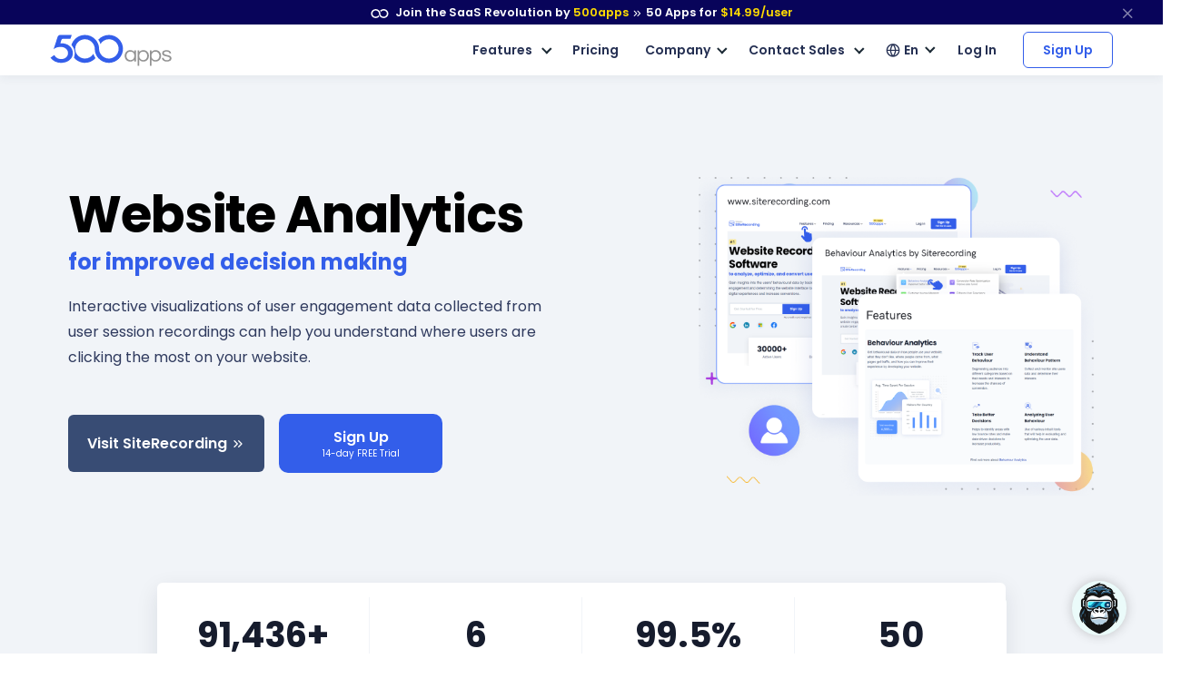

--- FILE ---
content_type: text/html
request_url: https://500apps.com/website-analytics
body_size: 18080
content:
<!DOCTYPE html>
<html lang=en>
<head itemscope itemtype="https://schema.org/WebSite">
<title>Website Analytics | Siterecording by 500apps</title>
<link rel="shortcut icon" sizes=any type="image/x-icon" href="/images/favicon.ico">
<meta charset=utf-8>
<meta http-equiv=X-UA-Compatible content="IE=edge">
<meta name=viewport content="width=device-width, initial-scale=1, minimum-scale=1">
<meta name=theme-color content="#335eea">
<meta name=description content="Website Analytics, Siterecording by 500apps, assist in improving business decisions by examining data analytics. Get access to 50 apps for \$14.99/user.">
<link rel=canonical href="https://500apps.com/website-analytics">
<meta property=og:site_name content=500apps>
<meta property=og:type content=website>
<meta property=og:url content="https://500apps.com/website-analytics">
<meta property=og:title content="Website Analytics | Siterecording by 500apps">
<meta property=og:description content="Website Analytics, Siterecording by 500apps, assist in improving business decisions by examining data analytics. Get access to 50 apps for \$14.99/user.">
<meta property=og:logo content="https://500apps.com/images/favicon.png?v=1690290110521771960">
<meta property=og:image content="https://500apps.com/images/banner.png?v=1690290110521771960">
<meta property=og:image:width content=750>
<meta property=og:image:height content=350>
<meta name=twitter:card content=summary_large_image>
<meta name=twitter:site content="@500apps">
<meta name=twitter:title content="Website Analytics | Siterecording by 500apps">
<meta name=twitter:description content="Website Analytics, Siterecording by 500apps, assist in improving business decisions by examining data analytics. Get access to 50 apps for \$14.99/user.">
<meta name=twitter:image content="https://500apps.com/images/banner.png?v=1690290110521771960">
<link rel="preload stylesheet" href="/lib/css/feather.css?v=1690290110521771960" as=style type="text/css" crossorigin=anonymous>
<link rel="preload stylesheet" href="/lib/css/theme.min.css?v=1690290110521771960" as=style type="text/css" crossorigin=anonymous>
<link rel="preload stylesheet" href="/lib/css/site.css?v=1690290110521771960" as=style type="text/css" crossorigin=anonymous>
<link rel="preload stylesheet" href="/lib/css/500apps-css.css?v=1690290110521771960" as=style type="text/css" crossorigin=anonymous>
<link rel="preload stylesheet" href="https://fonts.googleapis.com/css2?family=Poppins:wght@300;400;500;600;700;800;900&display=swap" as=style type="text/css" crossorigin=anonymous>
<link rel=alternate hreflang=en href="http://500apps.com/">
<link rel=alternate hreflang=it href="http://500apps.com/it/">
<link rel=alternate hreflang=fr href="http://500apps.com/fr/">
<link rel=alternate hreflang=pt href="http://500apps.com/pt/">
<link rel=alternate hreflang=de href="http://500apps.com/de/">
<link rel=alternate hreflang=de href="http://500apps.com/es/">
<style>@media screen and (min-width: 768px) {.text-sm-left, .text-md-left, .text-lg-left,.text-xl-left {text-align: left !important;}.feature-trail-btn1 {width: 180px;}} @media screen and (max-width: 767px) {.text-center {text-align: center!important;}} @media screen and (min-width: 1600px) {.aboutAppsCard {padding-left: 5rem;padding-right: 5rem;}} @media screen and (min-width: 1800px) {.aboutAppsCard {padding-left: 6.5rem;padding-right: 6.5rem;}}.stickt-list{width: 200px;max-width: 100%;}</style>
<script>
       (function(w,d,s,l,i){w[l]=w[l]||[];w[l].push({'gtm.start':
new Date().getTime(),event:'gtm.js'});var f=d.getElementsByTagName(s)[0],
j=d.createElement(s),dl=l!='dataLayer'?'&l='+l:'';j.async=true;j.src=
'https://www.googletagmanager.com/gtm.js?id='+i+dl;f.parentNode.insertBefore(j,f);
})(window,document,'script','dataLayer','GTM-546S28L');
</script>
<style>
    @media screen and (min-width: 992px) {
  .text-sm-left, .text-md-left, .text-lg-left, .text-xl-left {text-align: left !important;}
}
@media screen and (max-width:991px) {
    .text-sm-left, .text-md-left, .text-lg-left, .text-xl-left,
    .text-center{ text-align: center !important;}
}
@media screen and (max-width: 767px) {.text-center {text-align: center!important;}}
p{color: inherit !important;}
</style>
</head>
<body itemscope itemtype="https://schema.org/WebPage">
<noscript><iframe src="https://www.googletagmanager.com/ns.html?id=GTM-546S28L" height=0 width=0 style="display:none;visibility:hidden"></iframe></noscript>
<nav class="t-top-strip-navbar bg-white border-0 nav-bar navbar navbar-expand-lg rounded-0 p-0" itemscope itemtype="https://schema.org/WPHeader" style="background-color: #08045a !important">
<div class="container navbar-container">
<div class="collapse navbar-collapse apps-navbar text-nowrap menu500appsmenu" id=menu500appsmenu itemscope itemtype="https://schema.org/SiteNavigationElement">
<ul class="align-items-center  nav-first navbar-nav w-100">
<li class="nav-item appsdropdown-menu8 dropdown hellobar_list_block  hovered header-hover infinity-dropdown navbarLandings9 position-relative">
<a class=nav-link id=navbarLandings8 href="https://500apps.com/infinity" aria-haspopup=true aria-expanded=true style="padding: 0 !important;">
<div class="alert alert-dismissible apps-gloabal-top-banner mb-0 rounded-0 text-white text-center">
<p class=mb-0><img src="/lib/images/500appsportal/infinity-white.svg?v=1690290110521771960" alt="infinity logo" class=mr-1 width=20 height=10> Join the SaaS Revolution by <span style="color: #ffdc00;">500apps</span> <span class="fe fe-chevrons-right" style="vertical-align: middle;"></span>
<span class=text-white><span class=all-apps--count--text>50</span> Apps for</span>
<span class="c-pricing-text pricing-id" style="color: #ffdc00;">$14.99</span><span style="color: #ffdc00;">/user</span>
</p>
</div>
</a>
<div class="dropdown-menu topstripdropdown megamenu dropdown-menu-w p-0">
<div class=dropdown-bg>
<div class="d-flex justify-content-around px-7 py-7 top_strip_dropdown_block">
<div class=hellobar_product_dropdown_div>
<div class="hellobar-collaboration-suite hellobar-suite-links mb-2">
<a href="https://500apps.com/collaboration" target=_blank class="text-decoration-none color-inherit">
<div class="d-flex align-items-center justify-content-between">
<p class="poppins-600 mb-0 heading_h5">Collaboration</p>
<p class=mb-0><span class="fe fe-external-link"></span></p>
</div>
</a>
</div>
<ul class="nav flex-column">
<li class="nav-item mb-2">
<p class="mb-0 th_feature_name_heading">
<a href="https://teams.cc/" class="color-inherit text-decoration-none" title=Teams.cc target=_blank>Teams.cc</a>
</p>
<p class="th_feature_name_description font-weight-bold mb-0">
<a href="https://teams.cc/" class="color-inherit text-decoration-none" title="Team Chat" target=_blank>Team Chat
</a>
</p>
</li>
<li class="nav-item mb-2">
<p class="mb-0 th_feature_name_heading">
<a href="https://pbxplus.com/" class="color-inherit text-decoration-none" title=PBXPlus target=_blank>PBXPlus</a>
</p>
<p class="th_feature_name_description font-weight-bold mb-0">
<a href="https://pbxplus.com/" class="color-inherit text-decoration-none" title="Business Phone System" target=_blank>Business Phone System
</a>
</p>
</li>
<li class="nav-item mb-2">
<p class="mb-0 th_feature_name_heading">
<a href="https://500conference.com/" class="color-inherit text-decoration-none" title=500Conference target=_blank>500Conference</a>
</p>
<p class="th_feature_name_description font-weight-bold mb-0">
<a href="https://500conference.com/" class="color-inherit text-decoration-none" title="Video Conferencing" target=_blank>Video Conferencing
</a>
</p>
</li>
<li class="nav-item mb-2">
<p class="mb-0 th_feature_name_heading">
<a href="https://500mail.com/" class="color-inherit text-decoration-none" title=500Mail target=_blank>500Mail</a>
</p>
<p class="th_feature_name_description font-weight-bold mb-0">
<a href="https://500mail.com/" class="color-inherit text-decoration-none" title="Email Provider" target=_blank>Email Provider
</a>
</p>
</li>
<li class="nav-item mb-2">
<p class="mb-0 th_feature_name_heading">
<a href="https://500box.com/" class="color-inherit text-decoration-none" title=500Box target=_blank>500Box</a>
<span class="badge alert-warning badge-secondary beta_text ml-2">
Beta
</span>
</p>
<p class="th_feature_name_description font-weight-bold mb-0">
<a href="https://500box.com/" class="color-inherit text-decoration-none" title="Cloud Storage" target=_blank>Cloud Storage
</a>
</p>
</li>
</ul>
<hr>
<div class="hellobar-support-suite hellobar-suite-links mt-4 mb-2">
<a href="https://500apps.com/support" target=_blank class="text-decoration-none color-inherit">
<div class="d-flex align-items-center justify-content-between">
<p class="poppins-600 mb-0 heading_h5">Support</p>
<p class=mb-0><span class="fe fe-external-link"></span></p>
</div>
</a>
</div>
<ul class="nav flex-column">
<li class="nav-item mb-2">
<p class="mb-0 th_feature_name_heading">
<a href="https://botup.com/" class="color-inherit text-decoration-none" title=BotUp target=_blank>BotUp</a>
</p>
<p class="th_feature_name_description font-weight-bold mb-0">
<a href="https://botup.com/" class="color-inherit text-decoration-none" title=Chatbot target=_blank>Chatbot
</a>
</p>
</li>
<li class="nav-item mb-2">
<p class="mb-0 th_feature_name_heading">
<a href="https://support.cc/" class="color-inherit text-decoration-none" title=Support.cc target=_blank>Support.cc</a>
</p>
<p class="th_feature_name_description font-weight-bold mb-0">
<a href="https://support.cc/" class="color-inherit text-decoration-none" title="Help Desk Software" target=_blank>Help Desk Software
</a>
</p>
</li>
<li class="nav-item mb-2">
<p class="mb-0 th_feature_name_heading">
<a href="https://ninjachat.com/" class="color-inherit text-decoration-none" title=NinjaChat target=_blank>NinjaChat</a>
<span class="badge alert-warning badge-secondary beta_text ml-2">
Beta
</span>
</p>
<p class="th_feature_name_description font-weight-bold mb-0">
<a href="https://ninjachat.com/" class="color-inherit text-decoration-none" title="Live Chat" target=_blank>Live Chat
</a>
</p>
</li>
<li class="nav-item mb-2">
<p class="mb-0 th_feature_name_heading">
<a href="https://feedbackup.com/" class="color-inherit text-decoration-none" title=FeedbackUp target=_blank>FeedbackUp</a>
</p>
<p class="th_feature_name_description font-weight-bold mb-0">
<a href="https://feedbackup.com/" class="color-inherit text-decoration-none" title="Customer Feedback" target=_blank>Customer Feedback
</a>
</p>
</li>
<li class="nav-item mb-2">
<p class="mb-0 th_feature_name_heading">
<a href="https://ninjaonboarding.com/" class="color-inherit text-decoration-none" title=NinjaOnboarding target=_blank>NinjaOnboarding</a>
<span class="badge alert-warning badge-secondary beta_text ml-2">
Beta
</span>
</p>
<p class="th_feature_name_description font-weight-bold mb-0">
<a href="https://ninjaonboarding.com/" class="color-inherit text-decoration-none" title="Customer Onboarding" target=_blank>Customer Onboarding
</a>
</p>
</li>
<li class="nav-item mb-2">
<p class="mb-0 th_feature_name_heading">
<a href="https://usertracker.com/" class="color-inherit text-decoration-none" title=UserTracker target=_blank>UserTracker</a>
<span class="badge alert-warning badge-secondary beta_text ml-2">
App in works
</span>
</p>
<p class="th_feature_name_description font-weight-bold mb-0">
<a href="https://usertracker.com/" class="color-inherit text-decoration-none" title="User Behavior Analytics" target=_blank>User Behavior Analytics
</a>
</p>
</li>
</ul>
</div>
<div class=hellobar_product_dropdown_div>
<div class="hellobar-productivity-suite hellobar-suite-links mb-2">
<a href="https://500apps.com/productivity" target=_blank class="text-decoration-none color-inherit">
<div class="d-flex align-items-center justify-content-between">
<p class="poppins-600 mb-0 heading_h5">Productivity</p>
<p class=mb-0><span class="fe fe-external-link"></span></p>
</div>
</a>
</div>
<ul class="nav flex-column">
<li class="nav-item mb-2">
<p class="mb-0 th_feature_name_heading">
<a href="https://projectsly.com/" class="color-inherit text-decoration-none" title=Projectsly target=_blank>Projectsly</a>
</p>
<p class="th_feature_name_description font-weight-bold mb-0">
<a href="https://projectsly.com/" class="color-inherit text-decoration-none" title="Project Management" target=_blank>Project Management
</a>
</p>
</li>
<li class="nav-item mb-2">
<p class="mb-0 th_feature_name_heading">
<a href="https://forms.io/" class="color-inherit text-decoration-none" title=Forms.io target=_blank>Forms.io</a>
</p>
<p class="th_feature_name_description font-weight-bold mb-0">
<a href="https://forms.io/" class="color-inherit text-decoration-none" title="Form Builder" target=_blank>Form Builder
</a>
</p>
</li>
<li class="nav-item mb-2">
<p class="mb-0 th_feature_name_heading">
<a href="https://schedule.cc/" class="color-inherit text-decoration-none" title=Schedule.cc target=_blank>Schedule.cc</a>
</p>
<p class="th_feature_name_description font-weight-bold mb-0">
<a href="https://schedule.cc/" class="color-inherit text-decoration-none" title="Appointment Scheduling" target=_blank>Appointment Scheduling
</a>
</p>
</li>
<li class="nav-item mb-2">
<p class="mb-0 th_feature_name_heading">
<a href="https://botpath.com/" class="color-inherit text-decoration-none" title=BotPath target=_blank>BotPath</a>
</p>
<p class="th_feature_name_description font-weight-bold mb-0">
<a href="https://botpath.com/" class="color-inherit text-decoration-none" title="Robotic Process Automation (RPA)" target=_blank>Robotic Process Automation (RPA)
</a>
</p>
</li>
<li class="nav-item mb-2">
<p class="mb-0 th_feature_name_heading">
<a href="https://bpmapp.com/" class="color-inherit text-decoration-none" title=BPMApp target=_blank>BPMApp</a>
</p>
<p class="th_feature_name_description font-weight-bold mb-0">
<a href="https://bpmapp.com/" class="color-inherit text-decoration-none" title="Business Process Management" target=_blank>Business Process Management
</a>
</p>
</li>
<li class="nav-item mb-2">
<p class="mb-0 th_feature_name_heading">
<a href="https://zapup.com/" class="color-inherit text-decoration-none" title=ZapUp target=_blank>ZapUp</a>
</p>
<p class="th_feature_name_description font-weight-bold mb-0">
<a href="https://zapup.com/" class="color-inherit text-decoration-none" title="App Integration" target=_blank>App Integration
</a>
</p>
</li>
<li class="nav-item mb-2">
<p class="mb-0 th_feature_name_heading">
<a href="https://sign.cc/" class="color-inherit text-decoration-none" title=Sign.cc target=_blank>Sign.cc</a>
</p>
<p class="th_feature_name_description font-weight-bold mb-0">
<a href="https://sign.cc/" class="color-inherit text-decoration-none" title="Electronic Signature" target=_blank>Electronic Signature
</a>
</p>
</li>
</ul>
</div>
<div class=hellobar_product_dropdown_div>
<div class="hellobar-marketing-suite hellobar-suite-links mb-2">
<a href="https://500apps.com/marketing" target=_blank class="text-decoration-none color-inherit">
<div class="d-flex align-items-center justify-content-between">
<p class="poppins-600 mb-0 heading_h5">Marketing</p>
<p class=mb-0><span class="fe fe-external-link"></span></p>
</div>
</a>
</div>
<ul class="nav flex-column">
<li class="nav-item mb-2">
<p class="mb-0 th_feature_name_heading">
<a href="https://ninjasites.com/" class="color-inherit text-decoration-none" title=NinjaSites target=_blank>NinjaSites</a>
</p>
<p class="th_feature_name_description font-weight-bold mb-0">
<a href="https://ninjasites.com/" class="color-inherit text-decoration-none" title="Website Builder" target=_blank>Website Builder
</a>
</p>
</li>
<li class="nav-item mb-2">
<p class="mb-0 th_feature_name_heading">
<a href="https://mailsend.com/" class="color-inherit text-decoration-none" title=MailSend target=_blank>MailSend</a>
</p>
<p class="th_feature_name_description font-weight-bold mb-0">
<a href="https://mailsend.com/" class="color-inherit text-decoration-none" title="Email Marketing" target=_blank>Email Marketing
</a>
</p>
</li>
<li class="nav-item mb-2">
<p class="mb-0 th_feature_name_heading">
<a href="https://hipsocial.com/" class="color-inherit text-decoration-none" title=HipSocial target=_blank>HipSocial</a>
</p>
<p class="th_feature_name_description font-weight-bold mb-0">
<a href="https://hipsocial.com/" class="color-inherit text-decoration-none" title="Social Media Management" target=_blank>Social Media Management
</a>
</p>
</li>
<li class="nav-item mb-2">
<p class="mb-0 th_feature_name_heading">
<a href="https://ninjaseo.com/" class="color-inherit text-decoration-none" title=NinjaSEO target=_blank>NinjaSEO</a>
</p>
<p class="th_feature_name_description font-weight-bold mb-0">
<a href="https://ninjaseo.com/" class="color-inherit text-decoration-none" title="SEO Tool" target=_blank>SEO Tool
</a>
</p>
</li>
<li class="nav-item mb-2">
<p class="mb-0 th_feature_name_heading">
<a href="https://siterecording.com/" class="color-inherit text-decoration-none" title=SiteRecording target=_blank>SiteRecording</a>
</p>
<p class="th_feature_name_description font-weight-bold mb-0">
<a href="https://siterecording.com/" class="color-inherit text-decoration-none" title="Website Recording" target=_blank>Website Recording
</a>
</p>
</li>
<li class="nav-item mb-2">
<p class="mb-0 th_feature_name_heading">
<a href="https://convertpath.com/" class="color-inherit text-decoration-none" title=ConvertPath target=_blank>ConvertPath</a>
</p>
<p class="th_feature_name_description font-weight-bold mb-0">
<a href="https://convertpath.com/" class="color-inherit text-decoration-none" title="Website Personalization" target=_blank>Website Personalization
</a>
</p>
</li>
<li class="nav-item mb-2">
<p class="mb-0 th_feature_name_heading">
<a href="https://ninjacontent.com/" class="color-inherit text-decoration-none" title=NinjaContent target=_blank>NinjaContent</a>
</p>
<p class="th_feature_name_description font-weight-bold mb-0">
<a href="https://ninjacontent.com/" class="color-inherit text-decoration-none" title="Content Planner" target=_blank>Content Planner
</a>
</p>
</li>
<li class="nav-item mb-2">
<p class="mb-0 th_feature_name_heading">
<a href="https://pushninja.com/" class="color-inherit text-decoration-none" title=PushNinja target=_blank>PushNinja</a>
</p>
<p class="th_feature_name_description font-weight-bold mb-0">
<a href="https://pushninja.com/" class="color-inherit text-decoration-none" title="Push Notification" target=_blank>Push Notification
</a>
</p>
</li>
<li class="nav-item mb-2">
<p class="mb-0 th_feature_name_heading">
<a href="https://personalize.cc/" class="color-inherit text-decoration-none" title=Personalize.cc target=_blank>Personalize.cc</a>
</p>
<p class="th_feature_name_description font-weight-bold mb-0">
<a href="https://personalize.cc/" class="color-inherit text-decoration-none" title="Image Personalization" target=_blank>Image Personalization
</a>
</p>
</li>
<li class="nav-item mb-2">
<p class="mb-0 th_feature_name_heading">
<a href="https://ninjasem.com/" class="color-inherit text-decoration-none" title=NinjaSEM target=_blank>NinjaSEM</a>
</p>
<p class="th_feature_name_description font-weight-bold mb-0">
<a href="https://ninjasem.com/" class="color-inherit text-decoration-none" title="PPC Management" target=_blank>PPC Management
</a>
</p>
</li>
</ul>
</div>
<div class=hellobar_product_dropdown_div>
<div class="hellobar-sales-suite hellobar-suite-links mb-2">
<a href="https://500apps.com/sales" target=_blank class="text-decoration-none color-inherit">
<div class="d-flex align-items-center justify-content-between">
<p class="poppins-600 mb-0 heading_h5">Sales</p>
<p class=mb-0><span class="fe fe-external-link"></span></p>
</div>
</a>
</div>
<ul class="nav flex-column">
<li class="nav-item mb-2">
<p class="mb-0 th_feature_name_heading">
<a href="https://finder.io/" class="color-inherit text-decoration-none" title=Finder.io target=_blank>Finder.io</a>
</p>
<p class="th_feature_name_description font-weight-bold mb-0">
<a href="https://finder.io/" class="color-inherit text-decoration-none" title="Email Finder" target=_blank>Email Finder
</a>
</p>
</li>
<li class="nav-item mb-2">
<p class="mb-0 th_feature_name_heading">
<a href="https://crm.io/" class="color-inherit text-decoration-none" title=CRM.io target=_blank>CRM.io</a>
</p>
<p class="th_feature_name_description font-weight-bold mb-0">
<a href="https://crm.io/" class="color-inherit text-decoration-none" title="CRM Software" target=_blank>CRM Software
</a>
</p>
</li>
<li class="nav-item mb-2">
<p class="mb-0 th_feature_name_heading">
<a href="https://outreachly.com/" class="color-inherit text-decoration-none" title=OutReachly target=_blank>OutReachly</a>
</p>
<p class="th_feature_name_description font-weight-bold mb-0">
<a href="https://outreachly.com/" class="color-inherit text-decoration-none" title="Sales Tool" target=_blank>Sales Tool
</a>
</p>
</li>
<li class="nav-item mb-2">
<p class="mb-0 th_feature_name_heading">
<a href="https://outreachwriter.com/" class="color-inherit text-decoration-none" title=OutreachWriter target=_blank>OutreachWriter</a>
</p>
<p class="th_feature_name_description font-weight-bold mb-0">
<a href="https://outreachwriter.com/" class="color-inherit text-decoration-none" title="AI Writer" target=_blank>AI Writer
</a>
</p>
</li>
<li class="nav-item mb-2">
<p class="mb-0 th_feature_name_heading">
<a href="https://leadsly.com/" class="color-inherit text-decoration-none" title=Leadsly target=_blank>Leadsly</a>
</p>
<p class="th_feature_name_description font-weight-bold mb-0">
<a href="https://leadsly.com/" class="color-inherit text-decoration-none" title="Lead Generation" target=_blank>Lead Generation
</a>
</p>
</li>
<li class="nav-item mb-2">
<p class="mb-0 th_feature_name_heading">
<a href="https://voxdesk.com/" class="color-inherit text-decoration-none" title=VoxDesk target=_blank>VoxDesk</a>
</p>
<p class="th_feature_name_description font-weight-bold mb-0">
<a href="https://voxdesk.com/" class="color-inherit text-decoration-none" title="Call Center Software" target=_blank>Call Center Software
</a>
</p>
</li>
</ul>
<hr>
<div class="mt-4 mb-2 th-extensions-heading hellobar-extensions-suite hellobar-suite-links">
<a href="https://500apps.com/browser-extensions" target=_blank class="text-decoration-none color-inherit">
<div class="h-google-chrome-extension-text d-flex align-items-center justify-content-between">
<div class="d-flex align-items-center justify-content-start">
<img loading=lazy src="/lib/images/google-chrome-extension.svg?v=1690290110521771960" class="img-fluid h-google-chrome-extension-img mr-2" alt=google-chrome-extension width=20 height=20>
<p class="poppins-600 mb-0 heading_h5">Extensions</p>
</div>
<p class=mb-0><span class="fe fe-external-link"></span></p>
</div>
</a>
</div>
<ul class="nav flex-column">
<li class="nav-item mb-2">
<p class="mb-0 th_feature_name_heading">
<a href="https://chrome.google.com/webstore/detail/free-email-tracker-opened/dmchdoholidpalbigibcgkkifklkcnil" class="color-inherit text-decoration-none" title=OpenedOrNot target=_blank>OpenedOrNot</a>
</p>
<p class="th_feature_name_description font-weight-bold mb-0">
<a href="https://chrome.google.com/webstore/detail/free-email-tracker-opened/dmchdoholidpalbigibcgkkifklkcnil" class="color-inherit text-decoration-none" title="Email Tracking" target=_blank>Email Tracking
</a>
</p>
</li>
<li class="nav-item mb-2">
<p class="mb-0 th_feature_name_heading">
<a href="https://chrome.google.com/webstore/detail/ninjacapture-quick-easy-s/gcfefmncefkaghcobeocaekopmmpofmc" class="color-inherit text-decoration-none" title=NinjaCapture target=_blank>NinjaCapture</a>
</p>
<p class="th_feature_name_description font-weight-bold mb-0">
<a href="https://chrome.google.com/webstore/detail/ninjacapture-quick-easy-s/gcfefmncefkaghcobeocaekopmmpofmc" class="color-inherit text-decoration-none" title="Screen Recording" target=_blank>Screen Recording
</a>
</p>
</li>
</ul>
</div>
<div class=hellobar_product_dropdown_div>
<div class="th-extensions-heading hellobar-hr-suite hellobar-suite-links mb-2">
<a href="https://500apps.com/hr-ops" target=_blank class="text-decoration-none color-inherit">
<div class="d-flex align-items-center justify-content-between">
<p class="poppins-600 mb-0 heading_h5">HR & Ops</p>
<p class=mb-0><span class="fe fe-external-link"></span></p>
</div>
</a>
</div>
<ul class="nav flex-column">
<li class="nav-item mb-2">
<p class="mb-0 th_feature_name_heading">
<a href="https://clockly.com/" class="color-inherit text-decoration-none" title=Clockly target=_blank>Clockly</a>
</p>
<p class="th_feature_name_description font-weight-bold mb-0">
<a href="https://clockly.com/" class="color-inherit text-decoration-none" title="Time Tracking" target=_blank>Time Tracking
</a>
</p>
</li>
<li class="nav-item mb-2">
<p class="mb-0 th_feature_name_heading">
<a href="https://recruithire.com/" class="color-inherit text-decoration-none" title=RecruitHire target=_blank>RecruitHire</a>
</p>
<p class="th_feature_name_description font-weight-bold mb-0">
<a href="https://recruithire.com/" class="color-inherit text-decoration-none" title="Applicant Tracking System" target=_blank>Applicant Tracking System
</a>
</p>
</li>
<li class="nav-item mb-2">
<p class="mb-0 th_feature_name_heading">
<a href="https://ninjainterview.com/" class="color-inherit text-decoration-none" title="NinjaInterview " target=_blank>NinjaInterview </a>
</p>
<p class="th_feature_name_description font-weight-bold mb-0">
<a href="https://ninjainterview.com/" class="color-inherit text-decoration-none" title="Video Interviews" target=_blank>Video Interviews
</a>
</p>
</li>
<li class="nav-item mb-2">
<p class="mb-0 th_feature_name_heading">
<a href="https://hrsprout.com/" class="color-inherit text-decoration-none" title=HRSprout target=_blank>HRSprout</a>
<span class="badge alert-warning badge-secondary beta_text ml-2">
Beta
</span>
</p>
<p class="th_feature_name_description font-weight-bold mb-0">
<a href="https://hrsprout.com/" class="color-inherit text-decoration-none" title="HRMS Software" target=_blank>HRMS Software
</a>
</p>
</li>
<li class="nav-item mb-2">
<p class="mb-0 th_feature_name_heading">
<a href="https://performanceup.com/" class="color-inherit text-decoration-none" title=PerformanceUp target=_blank>PerformanceUp</a>
<span class="badge alert-warning badge-secondary beta_text ml-2">
Beta
</span>
</p>
<p class="th_feature_name_description font-weight-bold mb-0">
<a href="https://performanceup.com/" class="color-inherit text-decoration-none" title="OKR Tool" target=_blank>OKR Tool
</a>
</p>
</li>
<li class="nav-item mb-2">
<p class="mb-0 th_feature_name_heading">
<a href="https://lmsninja.com/" class="color-inherit text-decoration-none" title=LMSNinja target=_blank>LMSNinja</a>
<span class="badge alert-warning badge-secondary beta_text ml-2">
App in works
</span>
</p>
<p class="th_feature_name_description font-weight-bold mb-0">
<a href="https://lmsninja.com/" class="color-inherit text-decoration-none" title="Learning Management System (LMS)" target=_blank>Learning Management System (LMS)
</a>
</p>
</li>
</ul>
<hr>
<div class="mt-4 mb-2 th-extensions-heading hellobar-developers-suite hellobar-suite-links">
<a href="https://500apps.com/developers" target=_blank class="text-decoration-none color-inherit">
<div class="d-flex align-items-center justify-content-between">
<p class="poppins-600 mb-0 heading_h5">Developers</p>
<p class=mb-0><span class="fe fe-external-link"></span></p>
</div>
</a>
</div>
<ul class="nav flex-column">
<li class="nav-item mb-2">
<p class="mb-0 th_feature_name_heading">
<a href="https://applet.io/" class="color-inherit text-decoration-none" title=Applet.io target=_blank>Applet.io</a>
</p>
<p class="th_feature_name_description font-weight-bold mb-0">
<a href="https://applet.io/" class="color-inherit text-decoration-none" title="App Widgets" target=_blank>App Widgets
</a>
</p>
</li>
<li class="nav-item mb-2">
<p class="mb-0 th_feature_name_heading">
<a href="https://ninjaauth.com/" class="color-inherit text-decoration-none" title=NinjaAuth target=_blank>NinjaAuth</a>
</p>
<p class="th_feature_name_description font-weight-bold mb-0">
<a href="https://ninjaauth.com/" class="color-inherit text-decoration-none" title="Single Sign-On " target=_blank>Single Sign-On
</a>
</p>
</li>
<li class="nav-item mb-2">
<p class="mb-0 th_feature_name_heading">
<a href="https://unified.cc/" class="color-inherit text-decoration-none" title=Unified.cc target=_blank>Unified.cc</a>
</p>
<p class="th_feature_name_description font-weight-bold mb-0">
<a href="https://unified.cc/" class="color-inherit text-decoration-none" title="API Platform" target=_blank>API Platform
</a>
</p>
</li>
<li class="nav-item mb-2">
<p class="mb-0 th_feature_name_heading">
<a href="https://mockframe.com/" class="color-inherit text-decoration-none" title="MockFrame " target=_blank>MockFrame </a>
<span class="badge alert-warning badge-secondary beta_text ml-2">
Beta
</span>
</p>
<p class="th_feature_name_description font-weight-bold mb-0">
<a href="https://mockframe.com/" class="color-inherit text-decoration-none" title="Wireframe Tool" target=_blank>Wireframe Tool
</a>
</p>
</li>
<li class="nav-item mb-2">
<p class="mb-0 th_feature_name_heading">
<a href="https://siteping.com/" class="color-inherit text-decoration-none" title=SitePing target=_blank>SitePing</a>
<span class="badge alert-warning badge-secondary beta_text ml-2">
Beta
</span>
</p>
<p class="th_feature_name_description font-weight-bold mb-0">
<a href="https://siteping.com/" class="color-inherit text-decoration-none" title="Website Monitoring" target=_blank>Website Monitoring
</a>
</p>
</li>
<li class="nav-item mb-2">
<p class="mb-0 th_feature_name_heading">
<a href="https://appup.com/" class="color-inherit text-decoration-none" title=AppUp target=_blank>AppUp</a>
<span class="badge alert-warning badge-secondary beta_text ml-2">
App in works
</span>
</p>
<p class="th_feature_name_description font-weight-bold mb-0">
<a href="https://appup.com/" class="color-inherit text-decoration-none" title="App Builder" target=_blank>App Builder
</a>
</p>
</li>
</ul>
</div>
</div>
<div class=px-7>
<hr class="infinity-strip-line top_strip_dropdown_line my-0">
</div>
<div class="align-items-center no-gutter py-3 px-7 row top_strip_dropdown_bottom">
<div class="col-12 col-lg-9 top_strip_dropdown--bottom--col">
<div class="">
<p class="mb-0 poppins-600 text-body white-space-initial hellobar-footer">
<span class=text-orage>50 Apps for <span class="c-pricing-text pricing-id text-orage">$14.99</span>/user</span>
</p>
<p class="mb-0 font-size-16 font-weight-400"><span class=infinity-strip-price-list>
14-day FREE Trial. Honest pricing. Single plan. No feature caps.</span></p>
</div>
</div>
<div class="col-12 col-lg-3">
<div class="signup-btn text-center text-lg-right d-lg-block d-none">
<a href="https://infinity.500apps.com/?a=s" class="btn btn-primary text-white btn-animation btn-size px-md-5 hellobar-btn rounded">
<span>Sign Up</span>
<small class="d-block trail-text1">
14-day FREE Trial
</small>
</a>
</div>
</div>
</div>
</div>
</div>
</li>
</ul>
</div>
</div>
<button type=button class="close topstripclosebtn" aria-label=close title=close data-dismiss=alert><span class="fe fe-x font-size-18"></span></button>
</nav>
<nav class="navbar navbar-expand-lg shadow-sm navbar-light newheader nv_newheader bg-white nav-bar p-4" id=header itemscope itemtype="https://schema.org/WPHeader">
<div class="container navbar-container">
<a class=navbar-brand href="/" title="Join the SaaS Revolution">
<img src="/images/500_apps_logo.svg?v=1690290110521771960" width=134 height=34 class="navbar-brand-img main-logo d-block website_logo" alt="Join the SaaS Revolution">
</a>
<button class=navbar-toggler type=button data-toggle=collapse data-target="#navbarCollapse" aria-controls=navbarCollapse aria-expanded=false aria-label="Toggle navigation">
<span class=navbar-toggler-icon></span>
</button>
<div class="collapse navbar-collapse apps-navbar text-nowrap justify-content-end" id=navbarCollapse itemscope itemtype="https://schema.org/SiteNavigationElement">
<ul class="align-items-center nav-first navbar-nav d-lg-none nav w-100 category-mobi-view">
<li class=nav-item>
<a class=nav-link href="/collaboration"> Collaboration </a>
</li>
<li class=nav-item>
<a class=nav-link href="/productivity"> Productivity </a>
</li>
<li class=nav-item>
<a class=nav-link href="/marketing"> Marketing </a>
</li>
<li class=nav-item>
<a class=nav-link href="/sales"> Sales </a>
</li>
<li class=nav-item>
<a class=nav-link href="/support"> Support </a>
</li>
<li class=nav-item>
<a class=nav-link href="/developers"> Developers </a>
</li>
<li class=nav-item>
<a class=nav-link href="/hr-ops"> HR & Ops </a>
</li>
<li class=nav-item>
<a class=nav-link href="/browser-extensions"> Extensions </a>
</li>
</ul>
<ul class="align-items-center nav-first navbar-nav">
<li class="nav-item hassubs apps--feature--mainnav appsdropdown-menu8 dropdown hellobar_list_block  allfeatureddorpdown hovered header-hover infinity-dropdown navbarLandings10 position-relative d-none d-md-block">
<a class="nav-link h-nav-link custom-arrow th-nav-mr" id=navbarLandings10 href="https://500apps.com/infinity" aria-haspopup=true aria-expanded=true>
Features
</a>
<div class="dropdown-menu p-0 hb-dropdown-menu">
<div class=dropdown-bg>
<ul class="dropdown bg-white shadow p-0 all--apps--dpd">
<li class="subs hassubs px-0 mt-4"><a href="/sales" target=_self title=Sales class=px-6>Sales</a>
<ul class="dropdown bg-white shadow-sm p-0 pt-1">
<li class="subs border_bottom">
<a href="https://500apps.com/email-finder" target=_self title=Finder.io class=font-weight-600>Finder.io</a>
<a href="https://500apps.com/email-finder" target=_self title="Email Finder" class=th_feature_name_description>Email Finder</a>
</li>
<li class="subs border_bottom">
<a href="https://500apps.com/crm-software" target=_self title=CRM.io class=font-weight-600>CRM.io</a>
<a href="https://500apps.com/crm-software" target=_self title="CRM Software" class=th_feature_name_description>CRM Software</a>
</li>
<li class="subs border_bottom">
<a href="https://500apps.com/sales-tool" target=_self title=OutReachly class=font-weight-600>OutReachly</a>
<a href="https://500apps.com/sales-tool" target=_self title="Sales Tool" class=th_feature_name_description>Sales Tool</a>
</li>
<li class="subs border_bottom">
<a href="https://500apps.com/ai-writer" target=_self title=OutreachWriter class=font-weight-600>OutreachWriter</a>
<a href="https://500apps.com/ai-writer" target=_self title="AI Writer" class=th_feature_name_description>AI Writer</a>
</li>
<li class="subs border_bottom">
<a href="https://500apps.com/lead-generation" target=_self title=Leadsly class=font-weight-600>Leadsly</a>
<a href="https://500apps.com/lead-generation" target=_self title="Lead Generation" class=th_feature_name_description>Lead Generation</a>
</li>
<li class="subs pb-5">
<a href="https://500apps.com/call-center-software" target=_self title=VoxDesk class=font-weight-600>VoxDesk</a>
<a href="https://500apps.com/call-center-software" target=_self title="Call Center Software" class=th_feature_name_description>Call Center Software</a>
</li>
</ul>
</li>
<li class="subs hassubs px-0"><a href="/marketing" target=_self title=Marketing class=px-6>Marketing</a>
<ul class="dropdown bg-white shadow-sm p-0 pt-1">
<li class="subs border_bottom">
<a href="https://500apps.com/website-builder" target=_self title=NinjaSites class=font-weight-600>NinjaSites</a>
<a href="https://500apps.com/website-builder" target=_self title="Website Builder" class=th_feature_name_description>Website Builder</a>
</li>
<li class="subs border_bottom">
<a href="https://500apps.com/email-marketing" target=_self title=MailSend class=font-weight-600>MailSend</a>
<a href="https://500apps.com/email-marketing" target=_self title="Email Marketing" class=th_feature_name_description>Email Marketing</a>
</li>
<li class="subs border_bottom">
<a href="https://500apps.com/social-media-management" target=_self title=HipSocial class=font-weight-600>HipSocial</a>
<a href="https://500apps.com/social-media-management" target=_self title="Social Media Management" class=th_feature_name_description>Social Media Management</a>
</li>
<li class="subs border_bottom">
<a href="https://500apps.com/seo-tool" target=_self title=NinjaSEO class=font-weight-600>NinjaSEO</a>
<a href="https://500apps.com/seo-tool" target=_self title="SEO Tool" class=th_feature_name_description>SEO Tool</a>
</li>
<li class="subs border_bottom">
<a href="https://500apps.com/website-recording" target=_self title=SiteRecording class=font-weight-600>SiteRecording</a>
<a href="https://500apps.com/website-recording" target=_self title="Website Recording" class=th_feature_name_description>Website Recording</a>
</li>
<li class="subs border_bottom">
<a href="https://500apps.com/website-personalization" target=_self title=ConvertPath class=font-weight-600>ConvertPath</a>
<a href="https://500apps.com/website-personalization" target=_self title="Website Personalization" class=th_feature_name_description>Website Personalization</a>
</li>
<li class="subs border_bottom">
<a href="https://500apps.com/content-planner" target=_self title=NinjaContent class=font-weight-600>NinjaContent</a>
<a href="https://500apps.com/content-planner" target=_self title="Content Planner" class=th_feature_name_description>Content Planner</a>
</li>
<li class="subs border_bottom">
<a href="https://500apps.com/push-notification" target=_self title=PushNinja class=font-weight-600>PushNinja</a>
<a href="https://500apps.com/push-notification" target=_self title="Push Notification" class=th_feature_name_description>Push Notification</a>
</li>
<li class="subs border_bottom">
<a href="https://500apps.com/image-personalization" target=_self title=Personalize.cc class=font-weight-600>Personalize.cc</a>
<a href="https://500apps.com/image-personalization" target=_self title="Image Personalization" class=th_feature_name_description>Image Personalization</a>
</li>
<li class="subs pb-5">
<a href="https://500apps.com/ppc-management" target=_self title=NinjaSEM class=font-weight-600>NinjaSEM</a>
<a href="https://500apps.com/ppc-management" target=_self title="PPC Management" class=th_feature_name_description>PPC Management</a>
</li>
</ul>
</li>
<li class="subs hassubs px-0"><a href="/hr-ops" target=_self title="HR & Ops" class=px-6>HR & Ops</a>
<ul class="dropdown bg-white shadow-sm p-0 pt-1">
<li class="subs border_bottom">
<a href="https://500apps.com/time-tracking" target=_self title=Clockly class=font-weight-600>Clockly</a>
<a href="https://500apps.com/time-tracking" target=_self title="Time Tracking" class=th_feature_name_description>Time Tracking</a>
</li>
<li class="subs border_bottom">
<a href="https://500apps.com/applicant-tracking-system" target=_self title=RecruitHire class=font-weight-600>RecruitHire</a>
<a href="https://500apps.com/applicant-tracking-system" target=_self title="Applicant Tracking System" class=th_feature_name_description>Applicant Tracking System</a>
</li>
<li class="subs border_bottom">
<a href="https://500apps.com/video-interviews" target=_self title=NinjaInterview class=font-weight-600>NinjaInterview</a>
<a href="https://500apps.com/video-interviews" target=_self title="Video Interviews" class=th_feature_name_description>Video Interviews</a>
</li>
<li class="subs border_bottom">
<a href="https://500apps.com/hrms-software" target=_self title=HRSprout class=font-weight-600>HRSprout</a>
<a href="https://500apps.com/hrms-software" target=_self title="HRMS Software" class=th_feature_name_description>HRMS Software</a>
</li>
<li class="subs border_bottom">
<a href="https://500apps.com/okr-tool" target=_self title=PerformanceUp class=font-weight-600>PerformanceUp</a>
<a href="https://500apps.com/okr-tool" target=_self title="OKR Tool" class=th_feature_name_description>OKR Tool</a>
</li>
<li class="subs pb-5">
<a href="https://500apps.com/learning-management-system" target=_self title=LMSNinja class=font-weight-600>LMSNinja</a>
<a href="https://500apps.com/learning-management-system" target=_self title="Learning Management System (LMS)" class=th_feature_name_description>Learning Management System (LMS)</a>
</li>
</ul>
</li>
<li class="subs hassubs px-0"><a href="/support" target=_self title=Support class=px-6>Support</a>
<ul class="dropdown bg-white shadow-sm p-0 pt-1">
<li class="subs border_bottom">
<a href="https://500apps.com/chatbot" target=_self title=BotUp class=font-weight-600>BotUp</a>
<a href="https://500apps.com/chatbot" target=_self title=Chatbot class=th_feature_name_description>Chatbot</a>
</li>
<li class="subs border_bottom">
<a href="https://500apps.com/help-desk-software" target=_self title=Support.cc class=font-weight-600>Support.cc</a>
<a href="https://500apps.com/help-desk-software" target=_self title="Help Desk Software" class=th_feature_name_description>Help Desk Software</a>
</li>
<li class="subs border_bottom">
<a href="https://500apps.com/live-chat" target=_self title=NinjaChat class=font-weight-600>NinjaChat</a>
<a href="https://500apps.com/live-chat" target=_self title="Live Chat" class=th_feature_name_description>Live Chat</a>
</li>
<li class="subs border_bottom">
<a href="https://500apps.com/customer-feedback" target=_self title=FeedbackUp class=font-weight-600>FeedbackUp</a>
<a href="https://500apps.com/customer-feedback" target=_self title="Customer Feedback" class=th_feature_name_description>Customer Feedback</a>
</li>
<li class="subs border_bottom">
<a href="https://500apps.com/customer-onboarding" target=_self title=NinjaOnboarding class=font-weight-600>NinjaOnboarding</a>
<a href="https://500apps.com/customer-onboarding" target=_self title="Customer Onboarding" class=th_feature_name_description>Customer Onboarding</a>
</li>
<li class="subs pb-5">
<a href="https://500apps.com/user-behavior-analytics" target=_self title=UserTracker class=font-weight-600>UserTracker</a>
<a href="https://500apps.com/user-behavior-analytics" target=_self title="User Behavior Analytics" class=th_feature_name_description>User Behavior Analytics</a>
</li>
</ul>
</li>
<li class="subs hassubs px-0"><a href="/developers" target=_self title=Developers class=px-6>Developers</a>
<ul class="dropdown bg-white shadow-sm p-0 pt-1">
<li class="subs border_bottom">
<a href="https://500apps.com/app-widgets" target=_self title=Applet.io class=font-weight-600>Applet.io</a>
<a href="https://500apps.com/app-widgets" target=_self title="App Widgets" class=th_feature_name_description>App Widgets</a>
</li>
<li class="subs border_bottom">
<a href="https://500apps.com/single-sign-on" target=_self title=NinjaAuth class=font-weight-600>NinjaAuth</a>
<a href="https://500apps.com/single-sign-on" target=_self title="Single Sign-On" class=th_feature_name_description>Single Sign-On</a>
</li>
<li class="subs border_bottom">
<a href="https://500apps.com/api-platform" target=_self title=Unified.cc class=font-weight-600>Unified.cc</a>
<a href="https://500apps.com/api-platform" target=_self title="API Platform" class=th_feature_name_description>API Platform</a>
</li>
<li class="subs border_bottom">
<a href="https://500apps.com/wireframe-tool" target=_self title=MockFrame class=font-weight-600>MockFrame</a>
<a href="https://500apps.com/wireframe-tool" target=_self title="Wireframe Tool" class=th_feature_name_description>Wireframe Tool</a>
</li>
<li class="subs border_bottom">
<a href="https://500apps.com/website-monitoring" target=_self title=SitePing class=font-weight-600>SitePing</a>
<a href="https://500apps.com/website-monitoring" target=_self title="Website Monitoring" class=th_feature_name_description>Website Monitoring</a>
</li>
<li class="subs pb-5">
<a href="https://500apps.com/app-builder" target=_self title=AppUp class=font-weight-600>AppUp</a>
<a href="https://500apps.com/app-builder" target=_self title="App Builder" class=th_feature_name_description>App Builder</a>
</li>
</ul>
</li>
<li class="subs hassubs px-0"><a href="/collaboration" target=_self title=Collaboration class=px-6>Collaboration</a>
<ul class="dropdown bg-white shadow-sm p-0 pt-1">
<li class="subs border_bottom">
<a href="https://500apps.com/team-chat" target=_self title=Teams.cc class=font-weight-600>Teams.cc</a>
<a href="https://500apps.com/team-chat" target=_self title="Team Chat" class=th_feature_name_description>Team Chat</a>
</li>
<li class="subs border_bottom">
<a href="https://500apps.com/business-phone-system" target=_self title=PBXPlus class=font-weight-600>PBXPlus</a>
<a href="https://500apps.com/business-phone-system" target=_self title="Business Phone System" class=th_feature_name_description>Business Phone System</a>
</li>
<li class="subs border_bottom">
<a href="https://500apps.com/video-conferencing" target=_self title=500Conference class=font-weight-600>500Conference</a>
<a href="https://500apps.com/video-conferencing" target=_self title="Video Conferencing" class=th_feature_name_description>Video Conferencing</a>
</li>
<li class="subs border_bottom">
<a href="https://500apps.com/email-provider" target=_self title=500Mail class=font-weight-600>500Mail</a>
<a href="https://500apps.com/email-provider" target=_self title="Email Provider" class=th_feature_name_description>Email Provider</a>
</li>
<li class="subs pb-5">
<a href="https://500apps.com/cloud-storage" target=_self title=500Box class=font-weight-600>500Box</a>
<a href="https://500apps.com/cloud-storage" target=_self title="Cloud Storage" class=th_feature_name_description>Cloud Storage</a>
</li>
</ul>
</li>
<li class="subs hassubs px-0 mb-4"><a href="/productivity" target=_self title=Productivity class=px-6>Productivity</a>
<ul class="dropdown bg-white shadow-sm p-0 pt-1">
<li class="subs border_bottom">
<a href="https://500apps.com/project-management" target=_self title=Projectsly class=font-weight-600>Projectsly</a>
<a href="https://500apps.com/project-management" target=_self title="Project Management" class=th_feature_name_description>Project Management</a>
</li>
<li class="subs border_bottom">
<a href="https://500apps.com/form-builder" target=_self title=Forms.io class=font-weight-600>Forms.io</a>
<a href="https://500apps.com/form-builder" target=_self title="Form Builder" class=th_feature_name_description>Form Builder</a>
</li>
<li class="subs border_bottom">
<a href="https://500apps.com/appointment-scheduling" target=_self title=Schedule.cc class=font-weight-600>Schedule.cc</a>
<a href="https://500apps.com/appointment-scheduling" target=_self title="Appointment Scheduling" class=th_feature_name_description>Appointment Scheduling</a>
</li>
<li class="subs border_bottom">
<a href="https://500apps.com/robotic-process-automation" target=_self title=BotPath class=font-weight-600>BotPath</a>
<a href="https://500apps.com/robotic-process-automation" target=_self title="Robotic Process Automation (RPA)" class=th_feature_name_description>Robotic Process Automation (RPA)</a>
</li>
<li class="subs border_bottom">
<a href="https://500apps.com/business-process-management" target=_self title=BPMApp class=font-weight-600>BPMApp</a>
<a href="https://500apps.com/business-process-management" target=_self title="Business Process Management" class=th_feature_name_description>Business Process Management</a>
</li>
<li class="subs border_bottom">
<a href="https://500apps.com/app-integration" target=_self title=ZapUp class=font-weight-600>ZapUp</a>
<a href="https://500apps.com/app-integration" target=_self title="App Integration" class=th_feature_name_description>App Integration</a>
</li>
<li class="subs pb-5">
<a href="https://500apps.com/electronic-signature" target=_self title=Sign.cc class=font-weight-600>Sign.cc</a>
<a href="https://500apps.com/electronic-signature" target=_self title="Electronic Signature" class=th_feature_name_description>Electronic Signature</a>
</li>
</ul>
</li>
</ul>
</div>
</div>
</li>
<li class="nav-item th-nav-mr">
<a class="nav-link h-nav-link" href="/pricing" aria-haspopup=true aria-expanded=false>Pricing</a>
</li>
<li class="cursor-pointer Company_dropdown  dropdown header-hover hovered th-nav-mr nav-item resourcesDropdown">
<a class="nav-link dropdown-toggle h-nav-link  scrollTo custom-arrow color-inherit " id=navbarDropdown5 href="#" aria-haspopup=true aria-expanded=true>Company</a>
<div class="dropdown-menu main-nav-child-menu">
<div class=row>
<div class="resource_dropdown_t row">
<div class=rightside_hover_btn_t>
<ul class="list-unstyled text-capitalize">
<li class="">
<a class=text-decoration-none href="/why-500apps" target=_self rel=noreferrer>
SaaS Revolution
</a>
</li>
<li class="">
<a class=text-decoration-none href="/about-us" target=_self rel=noreferrer>
About Us
</a>
</li>
<li class="">
<a class=text-decoration-none href="/partners" target=_self rel=noreferrer>Partnerships</a>
</li>
<li class="">
<a class=text-decoration-none href="/careers" target=_self rel=noreferrer>
Careers
</a>
</li>
<li class="">
<a class=text-decoration-none href="/contact-us" target=_self rel=noreferrer>Contact Us</a>
</li>
</ul>
</div>
</div>
</div>
</div>
</li>
<li class="nav-item dropdown hovered header-hover th-nav-mr infinity-dropdown d-none d-lg-block">
<a class="nav-link h-nav-link custom-arrow" id=navbarLandings2 href="#" aria-haspopup=true aria-expanded=true>Contact Sales
</a>
<div class="dropdown-menu contactdropdown mt-1">
<div class="list-group list-group-flush">
<div class="list-group-item py-1">
<div class="icon icon-sm">
<div class="bg-us sprite-css"></div>
</div>
<div class=ml-4><span class=""> +1-877-904-4227 </span></div>
</div>
<div class="list-group-item py-1">
<div class="icon icon-sm">
<div class="bg-gb sprite-css"></div>
</div>
<div class=ml-4><span class=""> +44-808-169-7676 </span></div>
</div>
<div class="list-group-item py-1">
<div class="icon icon-sm">
<div class="bg-au sprite-css"></div>
</div>
<div class=ml-4><span class=""> +61-1800-413-676 </span></div>
</div>
<div class="list-group-item py-1">
<div class="icon icon-sm">
<span class="fe fe-airplay font-size-lg"></span>
</div>
<div class=ml-4><a href="/webinar" class=register_webinar>Register for Webinar</a></div>
</div>
<div class="align-items-center click-to-call cursor-pointer list-group-item mt-1 py-1" onClick="openC2C()">
<div class="icon icon-sm">
<span class="fe fe-phone-call font-size-lg"></span>
</div>
<div class=ml-4><span class=""> Talk to Sales </span></div>
</div>
</div>
</div>
</li>
<li class="nav-item dropdown hovered header-hover th-nav-mr language-navbar" style="display: block !important;">
<a class="align-items-center d-md-inline-flex justify-content-center nav-link cursor-pointer nav-link h-nav-link custom-arrow color-inherit" href="#" id=navbarLandings3 aria-haspopup=true aria-expanded=true>
<i class="fe fe-globe font-size-16 mr-1"></i>
<span class=text-capitalize> En </span>
</a>
<div class="dropdown-menu language-dropdown">
<ul class="p-0 m-0">
<li class=cust-color onclick="changeLang('/')">English (En)</li>
<li class="mt-2 cust-color" onclick="changeLang('/it/')">Italiano (It)</li>
<li class="mt-2 cust-color" onclick="changeLang('/fr/')">Fran&#231;ais (Fr)</li>
<li class="mt-2 cust-color" onclick="changeLang('/pt/')">
Portug&#234;s (Pt)</li>
<li class="mt-2 cust-color" onclick="changeLang('/de/')">Deutsch (De)</li>
<li class="mt-2 cust-color" onclick="changeLang('/es/')">Spanish (Es)</li>
</ul>
</div>
</li>
<li class="nav-item logs_in th-nav-mr w-auto">
<a href="https://infinity.500apps.com/?a=l" class="h-nav-link nav-link dropdown-toggle btn-link btn login">Log In</a>
</li>
<li class="nav-item th-sign-btn">
<a href="https://infinity.500apps.com/?a=s" class="nav-link rightCTABtn rounded th-login-button" target=_self>
Sign Up
</a>
</li>
</ul>
</div>
</div>
</nav>
<section class="bg-gray-200 border-bottom mt-0 mt-md-0">
<div class=container>
<div class="align-items-center pb-6 pb-md-13 pt-lg-11 pt-md-5 row">
<div class="col-12 col-md-6 mt-0 mt-md-0 order-md-1 py-5 text-center text-md-left">
<h1 class="display-2 fnt-mb mb-0">
Website Analytics
</h1>
<p class="text-primary display-5">
for improved decision making
</p>
<p class="lead mb-6 mb-md-8">
Interactive visualizations of user engagement data collected from user session recordings can help you understand where users are clicking the most on your website.
</p>
<div class="align-items-center d-lg-flex mb-4">
<div class=add-to-chrome-btn-1>
<a href="https://siterecording.com/" target=_blank class="btn btn-primary mr-1 font-weight-800  bg-gray-800 d-md-flex align-items-center" style="padding-top: 18px;padding-bottom: 18px;">
Visit SiteRecording <span class="fe fe-chevrons-right ml-1"></span>
</a>
</div>
<div class="ml-lg-3 inner_feature_btn mt-4 mt-md-0">
<a href="https://infinity.500apps.com/?a=s" class="btn btn-primary mr-1  font-weight-800 btn-animation feature-trail-btn1" style="padding:12px 30px;">
<span> Sign Up </span>
<small class="d-block trail-text1"><span class="trail--version--text btnTrialText">14-day FREE Trial</span></small>
</a>
</div>
</div>
</div>
<div class="col-12 col-md-6 order-md-2">
<div class="align-items-center d-flex position-relative">
<img loading=lazy src="https://siterecording.com/images/website-analytics--inner-feature-rhs.png?v=1690290110521771960" class="img-fluid text-center hero-banner-img lazyload" alt="Website Analytics " width=620 height=590>
</div>
</div>
</div>
</div>
</section>
<div class="mt-6 mt-md-n10">
<div class="mb-4 count">
<div class=container>
<div class=row>
<div class="col-12 col-lg-10 m-auto">
<div class="card card-group py-4 shadow">
<div class="card mob-mb-0">
<div class="card-body trusted-card mob-pb-0">
<p class="font-weight-800 text-center mb-0 trusted-heading"><span class=counted><span class=business--count--text>91,436</span></span>+</p>
<p class="text-center font-weight-bold text-muted mb-0 trusted-p-text">Businesses</p>
</div>
</div>
<div class="card mob-mb-0">
<div class="card-body border-left-md trusted-card">
<p class="font-weight-800 text-center mb-0 trusted-heading"><span class=counted>6</span></p>
<p class="text-center font-weight-bold text-muted mb-0 trusted-p-text">Data Centers</p>
</div>
</div>
<div class="card mob-mb-0">
<div class="card-body border-left-md trusted-card global_uptime">
<p class="font-weight-800 text-center mb-0 trusted-heading">
<span class=counted>99.5</span>%
</p>
<p class="text-center font-weight-bold text-muted mb-0 trusted-p-text">Global Uptime</p>
</div>
</div>
<div class="card mob-mb-0">
<div class="card-body border-left-md trusted-card">
<p class="font-weight-800 text-center mb-0 trusted-heading"> <span data-toggle=countup data-from=0 data-to=50 data-aos="" data-aos-id=countup:in class=counted><span class=all-apps--count--text>50</span></span> </p>
<p class="text-center font-weight-bold text-muted mb-0 trusted-p-text">
Apps <span class=apps_badge1>Just $14.99</span>
</p>
</div>
</div>
</div>
</div>
</div>
</div>
</div>
</div>
<section class="hero-sticky-board d-none d-md-block pt120">
<div class=container>
<div class=row>
<div class="col-12 col-md-10 text-center mx-auto mt-md-3">
<h2 class="display-4 text-center mb-2">Why Choose SiteRecording for Website Analytics ?</h2>
<p class="pt-2 pt-md-4 lead">Top 10 reasons why your business should use SiteRecording and 50+ other apps from 500apps</p>
</div>
<div class="sticky-notes mt-md-8 col-12 col-lg-11 mx-auto">
<div class="mb-lg-8 mb-4 mb-md-6 pb-xl-8 pt-xl-9 sticky-notes-bg">
<div class="sticky-notes-block p-0">
<div class=stickt-list>
<div class="card-block yellow-bg">
<p class=pin></p>
<h2 class="poppins-600 heading1">#1</h2>
<p>Distinctive Dashboard Analytics</p>
</div>
</div>
<div class=stickt-list>
<div class=card-block>
<p class=pin></p>
<h2 class="poppins-600 heading2">#2</h2>
<p>Unlimited Recordings</p>
</div>
</div>
<div class="stickt-list note">
<div class="card-block lazur-bg">
<p class=pin></p>
<h2 class="poppins-600 heading3">#3</h2>
<p>User Behavior Analytics</p>
</div>
</div>
<div class=stickt-list>
<div class="card-block green-bg rotate-1">
<p class=pin></p>
<h2 class="poppins-600 heading4">#4</h2>
<p>Improved Engagement Rate</p>
</div>
</div>
<div class=stickt-list>
<div class="card-block red-bg rotate-3">
<p class=pin></p>
<h2 class="poppins-600 heading5">#5</h2>
<p>Real-time Monitoring System</p>
</div>
</div>
<div class=stickt-list>
<div class="card-block purple-bg">
<p class=pin></p>
<h2 class="poppins-600 heading6">#6</h2>
<p>Customer Behaviour Analytics</p>
</div>
</div>
<div class=stickt-list>
<div class="card-block navy-bg">
<p class=pin></p>
<h2 class="poppins-600 heading7">#7</h2>
<p>User Experience Optimization</p>
</div>
</div>
<div class=stickt-list>
<div class=card-block>
<p class=pin></p>
<h2 class="poppins-600 heading8">#8</h2>
<p>Improved Conversions &amp; Revenue</p>
</div>
</div>
<div class=stickt-list>
<div class="card-block rotate-1">
<p class=pin></p>
<h2 class="poppins-600 heading9">#9</h2>
<p>Unbelievable pricing - the lowest you will ever find</p>
</div>
</div>
<div class=stickt-list>
<div class="card-block rotate-1">
<p class=pin></p>
<h2 class="poppins-600 heading10">#10</h2>
<p>Everything your business needs - 50 apps, 24/5 support and 99.95% uptime</p>
</div>
</div>
</div>
</div>
</div>
</div>
</div>
</section>
<div class="position-relative pt-5 pt-md-5 mt-lg-6 mt-0 breadcrumb-section">
<div class=container>
<div class=row>
<div class=col-12>
<form class="breadcrumb-forms mb-5 mb-md-8">
<div class="input-group input-group-lg">
<ol class="breadcrumb px-lg-6 breadcrumb-scroll mx-auto px-3">
<li class=breadcrumb-item>
<a href="/"> Home </a>
</li>
<li class="breadcrumb-item active text-capitalize" aria-current=page>
<a href="/marketing"> Marketing </a>
</li>
<li class="breadcrumb-item active text-capitalize" aria-current=page>
Website Analytics
</li>
</ol>
</div>
</form>
</div>
</div>
</div>
</div>
<section class="mb-md-14 pb-md-15">
<div class=container>
<div class="row justify-content-center mb-6">
<div class="col-12 col-md-12 col-lg-10 col-xl-9 mx-auto text-center">
<h2 class="mb-3 display-4">
Easy-to-use Website Analytics Software
</h2>
<p class="lead mb-md-6 mb-4">
By looking at data analytics from all user behavior, you can make better business decisions.
</p>
</div>
</div>
<div class=apps-leave-note>
<div class=row>
<div class="col-12 mx-auto text-center mb-4 mb-md-0">
<img loading=lazy src="https://siterecording.com/images/website-analytics-/leave-note.png?v=1690290110521771960" alt="Website Analytics  leave note" class="img-fluid shadow-lg lazyload" width=900 height=470>
</div>
</div>
</div>
<div class="row justify-content-center pt120">
<div class="text-center pb-md-4 pb-4 mb-3">
<h3 class="display-4 text-center mb-3">
Powerful Features
</h3>
<p class="lead mb-md-0 text-center col-12 mx-auto">
Limitless Possibilities. What will you do for your business?
</p>
</div>
</div>
<div class="row categories-block mt-5 mt-md-7 mt-lg-8">
<div class="col-12 col-md-6 mb-7">
<div class="card text-center bg-gray-200">
<div class=card-body>
<img loading=lazy src="/images/website-analytics/powerful-dashboard-icon.svg?v=1690290110521771960" class="img-fluid categories-icons mb-4" alt="Powerful Dashboard" width=45 height=45>
<div class="feature-home-content mb-3 mb-md-4">
<h4 class="poppins-600 display-5" style="text-align: center !important;">Powerful Dashboard</h4>
<p class="card-desc cust-color-2 font-16 mb-3 poppins-400" style="text-align: center !important;">
In order to make informed business decisions, you need to be able to see all of the relevant data in one place. Our dashboards include user behavior analytics so you can get a complete picture of what&#x27;s going on.
</p>
</div>
<img loading=lazy src="https://siterecording.com/images/powerful-dashboard-screenshot.png?v=1690290110521771960" alt=powerful-dashboard class="img-fluid lazyload" width=620 height=500>
</div>
</div>
</div>
<div class="col-12 col-md-6 mb-7">
<div class="card text-center bg-gray-200">
<div class=card-body>
<img loading=lazy src="/images/website-analytics/see-patterns-and-trends-icon.svg?v=1690290110521771960" class="img-fluid categories-icons mb-4" alt="See Patterns and Trends" width=45 height=45>
<div class="feature-home-content mb-3 mb-md-4">
<h4 class="poppins-600 display-5" style="text-align: center !important;">See Patterns and Trends</h4>
<p class="card-desc cust-color-2 font-16 mb-3 poppins-400" style="text-align: center !important;">
With our easy-to-use interface, you can track things like the average session length and unique visitors. This way, you can see whether your optimization efforts are paying off.
</p>
</div>
<img loading=lazy src="https://siterecording.com/images/see-patterns-and-trends-screenshot.png?v=1690290110521771960" alt=see-patterns-and-trends class="img-fluid lazyload" width=620 height=500>
</div>
</div>
</div>
<div class="col-12 col-md-6 mb-7">
<div class="card text-center bg-gray-200">
<div class=card-body>
<img loading=lazy src="/images/website-analytics/website-and-user-analytics-icon.svg?v=1690290110521771960" class="img-fluid categories-icons mb-4" alt="Website and User Analytics" width=45 height=45>
<div class="feature-home-content mb-3 mb-md-4">
<h4 class="poppins-600 display-5" style="text-align: center !important;">Website and User Analytics</h4>
<p class="card-desc cust-color-2 font-16 mb-3 poppins-400" style="text-align: center !important;">
Get statistics on user behavior and website analytics at different levels of abstraction. See volume and trends for total unique visitors, pages visited per session, average time spent, etc.
</p>
</div>
<img loading=lazy src="https://siterecording.com/images/website-and-user-analytics-screenshot.png?v=1690290110521771960" alt=website-and-user-analytics class="img-fluid lazyload" width=620 height=500>
</div>
</div>
</div>
</div>
</div>
<div class="row py-4 pt-md-6 pb-md-8 justify-content-center">
<div class="align-items-center d-lg-flex mb-4 mb-md-0">
<div class=add-to-chrome-btn-1>
<a href="https://siterecording.com/" target=_blank class="btn btn-primary mr-1 font-weight-800  bg-gray-800 d-md-flex align-items-center" style="padding-top: 18px;padding-bottom: 18px;"> Visit SiteRecording <span class="fe fe-chevrons-right ml-1"></span> </a>
</div>
<div class="ml-lg-3 inner_feature_btn mt-4 mt-md-0">
<a href="https://infinity.500apps.com/?a=s" class="btn btn-primary mr-1  font-weight-800 btn-animation feature-trail-btn1" style="padding:12px 30px;">
<span> Sign Up </span>
<small class="d-block trail-text1"><span class="trail--version--text btnTrialText">14-day FREE Trial</span></small>
</a>
</div>
</div>
</div>
<div class="row align-items-center featureRelatedBlock feature_question mb-2 mb-md-6 pt120">
<div class="col-12 col-md-10 col-lg-8 mx-auto recent-blog-header aboutAppsCard text-center">
<div class="card p-5 p-md-7 p-lg-9 shadow">
<h3 class="display-4 pb-4 pb-lg-7"> How Website Analytics helps? </h3>
<p class="cust-color lead mb-0 mx-auto text-center">
Website analytics is the process of measuring, collecting, analyzing and reporting data about website traffic and usage. By doing this, website owners can see how visitors interact with their site and make changes to improve the user experience. Benefits of using website analytics, include improving website performance, increasing website traffic, generating leads and sales, understanding customer behavior and identifying website problems. By analyzing website data, you can identify issues such as broken links, pages that load slowly, and other problems that can be fixed to improve the user experience.
</p>
</div>
</div>
</div>
<div class="container suite-categories pt120">
<h3 class="display-4 mb-md-4 mb-3 text-center col-lg-11 mx-auto">
Remarkable Features at Your Fingertips
</h3>
<p class="cust-color mb-6 mb-md-8 text-center">
Our application effectively delivers the best-in-class features for your every business needs
</p>
<div class="row justify-content-center top-keyword-row">
<div class="app-card-base suite-categories-card apps-landing-inner-feature-card col-md-4 th-apps-inner-feature-card">
<a class=suite-categories-card-link href="/website-recording">
<div class="app_card_home_integration_card_h d-flex align-items-center">
<img src="/lib/images/category-icons/top-keyword-icon1.svg?v=1690290110521771960" class="img-fluid mr-3 mr-md-4" width=80 height=80 alt="Website Recording">
<div>
<p class="poppins-600 mb-0">Website Recording</p>
<p class="suite-categories-card-desc poppins-400 mt-3">This website recording software is perfect for those who want to get more out of their website analytics. With over 39+ applications available, you can find out exactly what your website visitors are doing and how they are behaving. This information can help you improve your website and make it more user-friendly. The cost is only $14.99 per user, so it is a great value for the amount of information you can get.</p>
</div>
</div>
</a>
</div>
<div class="app-card-base suite-categories-card apps-landing-inner-feature-card col-md-4 th-apps-inner-feature-card">
<a class=suite-categories-card-link href="/heatmaps">
<div class="app_card_home_integration_card_h d-flex align-items-center">
<img src="/lib/images/category-icons/top-keyword-icon2.svg?v=1690290110521771960" class="img-fluid mr-3 mr-md-4" width=80 height=80 alt=Heatmaps>
<div>
<p class="poppins-600 mb-0">Heatmaps</p>
<p class="suite-categories-card-desc poppins-400 mt-3">A heatmap is a graphical representation of data that uses colors to represent different values. Heatmaps are commonly used to show how users interact with websites and apps and can be used to track things like cursor movements, clicks, and scrolling behavior.</p>
</div>
</div>
</a>
</div>
<div class="app-card-base suite-categories-card apps-landing-inner-feature-card col-md-4 th-apps-inner-feature-card">
<a class=suite-categories-card-link href="/behavior-analytics">
<div class="app_card_home_integration_card_h d-flex align-items-center">
<img src="/lib/images/category-icons/top-keyword-icon3.svg?v=1690290110521771960" class="img-fluid mr-3 mr-md-4" width=80 height=80 alt="Behavior Analytics">
<div>
<p class="poppins-600 mb-0">Behavior Analytics</p>
<p class="suite-categories-card-desc poppins-400 mt-3">
Behavior analytics is a type of advanced analytics that focuses on identifying and understanding human behavior patterns in order to make better decisions. It is mainly used in the fields of marketing, security, and fraud detection.</p>
</div>
</div>
</a>
</div>
</div>
</div>
<div class="marketing-testimonial mb-md-7 pt140">
<div class="th-testimonial-four mt-md-5">
<div class=container>
<div class="row mx-0">
<div class="col-lg-5 col-12 mb-5 mb-lg-0">
<div class="card h-100 border-0 overflow-hidden rounded border">
<span class="bg-gradient-primary h-100 opacity-10 position-absolute start-0 top-0 w-100"></span>
<div class="align-items-center card-body d-flex flex-column h-100 justify-content-center p-md-9">
<h3 class="text-center text-md-left mb-0">Our customers are our biggest fans</h3>
<div class=w-100>
</div>
</div>
</div>
</div>
<div class="col-lg-7 pl-lg-0 col-12 bg-white rounded">
<div class="p-5 p-md-8 rounded border shadow">
<div id=n-carouselTestimonial class="carousel carousel-testimonial slide" data-ride=carousel>
<div class="d-flex justify-content-between">
<div>
<span class="btn btn-icon btn-primary btn-lg d-flex align-items-center justify-content-center p-0 rounded" style="width: 50px; height: 50px">
<img src="/lib/images/quote-icon-white.svg?v=1690290110521771960" class=quote-icon-white alt=quote-icon-white width=50 height=50 /></span>
</div>
<div class=d-flex>
<div class="">
<a class="carousel-control-prev w-100 mr-2 position-relative" href="#n-carouselTestimonial" role=button data-slide=prev aria-label=n-carouselTestimonial>
<span class=carousel-control-prev-icon aria-hidden=true></span>
</a>
</div>
<div class="">
<a class="carousel-control-next w-100 ml-2 position-relative" href="#n-carouselTestimonial" role=button data-slide=next aria-label=n-carouselTestimonial>
<span class=carousel-control-next-icon aria-hidden=true></span>
</a>
</div>
</div>
</div>
<div class=carousel-inner>
<div class="carousel-item text-md-left text-center active">
<p class="mb-0 poppins-400 py-6 testimonial-color">500apps is exciting for companies that focus on task and project monitoring for increased productivity. Looks great! It also has all apps in the same place, and we can use them in one go! Well done</p>
<div class="d-flex align-items-center" style="font-size: 14px">
<img loading=lazy src="/lib/images/ronaldkluger-1.png?v=1690290110521771960" class=rounded-pill alt=ronaldkluger width=60 height=60 />
<div class=ml-3>
<p class="font14 mb-0"><strong class=text-uppercase>Ronald Kluger</strong></p>
<p class="text-muted mb-0 font12">CEO at KPSYNCLAB</p>
</div>
</div>
</div>
<div class="carousel-item text-md-left text-center">
<p class="mb-0 poppins-400 py-6 testimonial-color">We are using 500apps for consolidated business growth. All the apps are very handy as we have the best customer success consultants working together with our Sales Director.</p>
<div class="d-flex align-items-center" style="font-size: 14px">
<img loading=lazy src="/lib/images/christian-1.png?v=1690290110521771960" alt=christian class=rounded-pill width=60 height=60 />
<div class=ml-3>
<p class="font14 mb-0"><strong class=text-uppercase>Christian Bjerre Nielsen</strong></p>
<p class="text-muted mb-0 font12">CPO at uQualio</p>
</div>
</div>
</div>
<div class="carousel-item text-md-left text-center">
<p class="mb-0 poppins-400 py-6 testimonial-color">
My chat rep (Safin) was super helpful and got my issues resolved immediately! I'm looking forward to getting my business started with 500apps!
</p>
<p class="font14 mb-0 mt-2"><strong class=text-uppercase>Kim Ly</strong></p>
<div class="align-items-center d-md-flex justify-content-start th_testimonial_trustpilot">
<img loading=lazy src="/lib/images/trustpilot-review.png?v=1690290110521771960" width=91 height=17 alt="5 stars rating" class=""/>
</div>
</div>
<div class="carousel-item text-md-left text-center">
<p class="mb-0 poppins-400 py-6 testimonial-color">Awesome customer service. Vicky is very helpful. Can explain and help me to troubleshoot my current issues. Thank you so much.</p>
<p class="font14 mb-0 mt-2"><strong class=text-uppercase>Claire</strong></p>
<div class="align-items-center d-md-flex justify-content-start th_testimonial_trustpilot">
<img loading=lazy src="/lib/images/trustpilot-review.png?v=1690290110521771960" width=91 height=17 alt="5 stars rating" class=""/>
</div>
</div>
<div class="carousel-item text-md-left text-center">
<p class="mb-0 poppins-400 py-6 testimonial-color">
"SMBs' ultimate choice" - It was packed with features that addressed every need an organization could have. A wide variety of management functions are available, including human
resource management, product management, time management, knowledge management, and client management.
</p>
<p class="font14 mb-0 mt-2"><strong class=text-uppercase>UE (Small-Business User)</strong></p>
<div class="align-items-center d-md-flex justify-content-start th_testimonial_trustpilot">
<img loading=lazy src="/lib/images/trustpilot-review.png?v=1690290110521771960" width=91 height=17 alt="5 stars rating" class=""/>
</div>
</div>
<div class="carousel-item text-md-left text-center">
<p class="mb-0 poppins-400 py-6 testimonial-color">
"Budget Friendly All-in-One Suite" - Our business has benefited from 500apps' ability to keep track of everything that is relevant. From managing customers and leads to keeping track
of our customers.
</p>
<p class="font14 mb-0 mt-2"><strong class=text-uppercase>Tejas (Mid-Market Consultant)</strong></p>
<div class="align-items-center d-md-flex justify-content-start th_testimonial_trustpilot">
<img loading=lazy src="/lib/images/trustpilot-review.png?v=1690290110521771960" width=91 height=17 alt="5 stars rating" class=""/>
</div>
</div>
<div class="carousel-item text-md-left text-center">
<p class="mb-0 poppins-400 py-6 testimonial-color">
"Una Suite Perfecta para peque&#xF1;os y medianos empresas" - Lo que mas me gusta es que puedes tener integrado, diferentes herramientas, tanto de productividad, marketing y ventas
puedes gestionar as&#xED; como diferentes herramientas que te ayudan a venta online, como el desarrollador de sitios web, o la optimizacion SEO a trav&#xE9;s de la aplicaciÃ³n Ninja
SEO.
</p>
<p class="font14 mb-0 mt-2"><strong class=text-uppercase>Cosmetics Marketing Administrator</strong></p>
<div class="align-items-center d-md-flex justify-content-start th_testimonial_trustpilot">
<img loading=lazy src="/lib/images/trustpilot-review.png?v=1690290110521771960" width=91 height=17 alt="5 stars rating" class=""/>
</div>
</div>
<div class="carousel-item text-md-left text-center">
<p class="mb-0 poppins-400 py-6 testimonial-color">Business owners can use 500apps to get accurate, timely data that can help them make decisions better. 500apps aggregates the most accurate data and connects you with decision-makers and their confidants with ease.</p>
<div class="d-flex align-items-center" style="font-size: 14px">
<img loading=lazy src="/lib/images/stone-gye-1.png?v=1690290110521771960" class=rounded-pill width=60 height=60 alt=stone-gye />
<div class=ml-3>
<p class="font14 mb-0"><strong class=text-uppercase>Stone Gye</strong></p>
<p class="text-muted mb-0 font12">Owner at Stonegye.digital</p>
</div>
</div>
</div>
<div class="carousel-item text-md-left text-center">
<div class="border embed-responsive embed-responsive-16by9 h-100 my-4 rounded w-100">
<video width=560 height=314 class="align-items-center embed-responsive-item lazyload" controls>
<source src="/lib/images/max-keystone.mp4?v=1690290110521771960"/>
</video>
</div>
<p class="font14 mb-0"><strong class=text-uppercase>Max</strong></p>
<p class="text-muted mb-0 font12 poppins-400"><strong class=text-uppercase>Program Manager at Keystone</strong></p>
</div>
<div class="carousel-item text-md-left text-center">
<div class="border embed-responsive embed-responsive-16by9 h-100 my-4 rounded w-100">
<video width=560 height=314 class="align-items-center embed-responsive-item lazyload" controls>
<source src="/lib/images/john-grant-jbgroup.mp4?v=1690290110521771960"/>
</video>
</div>
<p class="font14 mb-0"><strong class=text-uppercase>John Grant</strong></p>
<p class="text-muted mb-0 font12 poppins-400"><strong class=text-uppercase>Consultant at JB Group</strong></p>
</div>
<div class="carousel-item text-md-left text-center">
<p class="mb-0 poppins-400 py-6 testimonial-color">
It is a great platform where I can manage everything regarding my business and customers. 500apps basically solved many problems of mine regarding managing inventory from different
vendors, billing customers, sending emails to customers, and managing help desks for customers. I can manage my whole business with 500apps because it provides all the tools I need.
</p>
<div class="d-flex align-items-center" style="font-size: 14px">
<img loading=lazy src="/lib/images/chandana.png?v=1690290110521771960" class=rounded-pill width=60 height=60 alt=chandana />
<div class=ml-3>
<p class="font14 mb-0"><strong class=text-uppercase>Chandana M</strong></p>
<p class="text-muted mb-0 font12">Assistant Manager at Quality CARE India Limited</p>
</div>
</div>
</div>
</div>
<ol class="carousel-indicators new-testimonial-indicators">
<li data-target="#n-carouselTestimonial" data-slide-to=0 class=active></li>
<li data-target="#n-carouselTestimonial" data-slide-to=1></li>
<li data-target="#n-carouselTestimonial" data-slide-to=2></li>
<li data-target="#n-carouselTestimonial" data-slide-to=3></li>
<li data-target="#n-carouselTestimonial" data-slide-to=4></li>
<li data-target="#n-carouselTestimonial" data-slide-to=5></li>
<li data-target="#n-carouselTestimonial" data-slide-to=6></li>
<li data-target="#n-carouselTestimonial" data-slide-to=7></li>
<li data-target="#n-carouselTestimonial" data-slide-to=8></li>
<li data-target="#n-carouselTestimonial" data-slide-to=9></li>
<li data-target="#n-carouselTestimonial" data-slide-to=10></li>
</ol>
</div>
</div>
</div>
</div>
</div>
</div>
</div>
</section>
<section class="home-webinar-block mb-md-n12 mt-lg-10 position-relative" style="z-index: 1;">
<div class=container>
<div class=row>
<div class="d-flex align-items-center overlapping-customer-bottom mx-auto">
<div class="">
<div class=customer-support-overlay style="z-index: 2">
<h5 class="display-5 font-weight-800 mb-2 text-white">Learn why thousands of businesses use 500apps</h5>
<p class=text-white>Register now and see how 500apps can help run your business like the Fortune 500</p>
<a class="btn btn-sm btn-outline-secondary font-weight-800 mt-3 webinar-booknow-btn book-btn" href="/webinar"> Register for Webinar </a>
</div>
</div>
<img loading=lazy class="img-fluid d-none d-md-block lazyload" style="z-index: 1" src="/lib/images/webinar-banner.png?v=1691124479409199525" width=960 height=296 alt="Register for Webinar">
<div class="skewed-shadow d-none d-md-block" style="z-index: 0"></div>
</div>
</div>
</div>
</section>
<div class="mt-n15 position-relative d-none d-lg-block">
<div class="shape shape-bottom shape-fluid-x svg-shim" style="color: #294DFF !important;">
<svg viewBox="0 0 2880 48" fill=none xmlns="http://www.w3.org/2000/svg"><path d="M0 48h2880V0h-720C1442.5 52 720 0 720 0H0v48z" fill=currentColor></path></svg>
</div>
</div>
<div class="collaborate pre-footer-section">
<div class="container-fluid pb-2 pb-lg-10 prefooter-cta-section n__prefooter__cta__section mt-md-4 lazyload" data-bg="/lib/images/cta-bg-3.svg?v=1691124479409199525">
<div class="container pt-md-10 pb-md-5 py-4 py-md-0">
<div class="row pt-md-10 pt-lg-12">
<div class="col-md-12 col-lg-10 col-xl-8 text-center mx-auto py-8">
<h3 class="display-3 text-white prefooter-cta-section-heading">Get Started with 500apps Today</h3>
<p class="text-white mb-0 font-weight-600 prefooter-cta-section-sup">(none) is a part of 500apps Infinity Suite </p>
<div class="row mt-md-5">
<div class="col-md-12 col-xl-9 col-lg-10 mx-auto mt-4">
<div class=row>
<div class="col-md-7 col-lg-7 pr-md-2 position-relative">
<input type=email id=email class="form-control w-100 py-4 email500apps" required placeholder="Enter Email" aria-label=email name=email onkeypress="enterKeyE(event)">
<span class="d-none error font-12 ml-5 mt-2 mt-md-0 position-absolute bg-white" style="color: #f00 !important" id=email_error> Please enter a valid email address </span>
</div>
<div class="col-md-5 col-lg-5  px-md-2 mt-3 mt-md-0">
<div onclick="email()" class="btn btn-dark btn-animation px-4 py-3 w-200 cursor-pointer enter1">
<span> Sign Up </span>
<small class="d-block trail-text1"><span class="trail--version--text btnTrialText">14-day FREE Trial</span></small>
</div>
</div>
</div>
</div>
</div>
</div>
</div>
</div>
</div>
</div>
<footer class="pt-md-7 pt-6 footer-container apps-footer-container" style="background: #2A2C2D;" itemscope itemtype="https://schema.org/WPFooter">
<div class="container mt-4">
<div class="row text-md-left text-sm-center justify-content-md-between">
<div class="col-xl-2 col-lg-6 col-sm-12 mb-6">
<img loading=lazy src="/images/500_apps_logo_footer.png?v=1690290110521771960" alt="500apps logo" width=134 height=34 class="footer-brand img-fluid mb-5">
<p class=apps-footer>
Get access to <span class=all-apps--count--text>50</span> Fortune 500 standard apps to help you take your growing business to the next level.
</p>
<p class=apps-footer>99 Wall Street #1135<br> New York, NY 10005</p>
</div>
<div class="col-12 col-lg-6 col-xl-6 apps-footer-products">
<div class="mb-md-6 footer-products row justify-content-center pl-lg-5">
<div class="row no-gutter product_dropdown">
<div class="col-md-12 col-lg-3">
<h5 class=poppins-700><a href="https://500apps.com/productivity"> Productivity </a></h5>
<ul class="nav flex-column">
<li class="nav-item pricing-tooltip">
<a class=cust-color href="https://projectsly.com/" target=_blank title="Project Management">Projectsly</a>
</li>
<li class="nav-item pricing-tooltip">
<a class=cust-color href="https://forms.io/" target=_blank title="Form Builder">Forms.io</a>
</li>
<li class="nav-item pricing-tooltip">
<a class=cust-color href="https://schedule.cc/" target=_blank title="Appointment Scheduling">Schedule.cc</a>
</li>
<li class="nav-item pricing-tooltip">
<a class=cust-color href="https://botpath.com/" target=_blank title="Robotic Process Automation (RPA)">BotPath</a>
</li>
<li class="nav-item pricing-tooltip">
<a class=cust-color href="https://bpmapp.com/" target=_blank title="Business Process Management">BPMApp</a>
</li>
<li class="nav-item pricing-tooltip">
<a class=cust-color href="https://zapup.com/" target=_blank title="App Integration">ZapUp</a>
</li>
<li class="nav-item pricing-tooltip">
<a class=cust-color href="https://sign.cc/" target=_blank title="Electronic Signature">Sign.cc</a>
</li>
</ul>
<h5 class="poppins-700 mt-4"><a href="https://500apps.com/hr-ops">HR & Ops </a></h5>
<ul class="nav flex-column">
<li class="nav-item pricing-tooltip">
<a class=cust-color href="https://clockly.com/" target=_blank title="Time Tracking">Clockly</a>
</li>
<li class="nav-item pricing-tooltip">
<a class=cust-color href="https://recruithire.com/" target=_blank title="Applicant Tracking System">RecruitHire</a>
</li>
<li class="nav-item pricing-tooltip">
<a class=cust-color href="https://ninjainterview.com/" target=_blank title="Video Interviews">NinjaInterview </a>
</li>
<li class="nav-item pricing-tooltip">
<a class=cust-color href="https://hrsprout.com/" target=_blank title="HRMS Software">HRSprout</a>
</li>
<li class="nav-item pricing-tooltip">
<a class=cust-color href="https://performanceup.com/" target=_blank title="OKR Tool">PerformanceUp</a>
</li>
<li class="nav-item pricing-tooltip">
<a class=cust-color href="https://lmsninja.com/" target=_blank title="Learning Management System (LMS)">LMSNinja</a>
</li>
</ul>
</div>
<div class="col-md-12 col-lg-3">
<h5 class=poppins-700><a href="https://500apps.com/marketing"> Marketing</a></h5>
<ul class="nav flex-column">
<li class="nav-item pricing-tooltip">
<a class=cust-color href="https://ninjasites.com/" target=_blank title="Website Builder">NinjaSites</a>
</li>
<li class="nav-item pricing-tooltip">
<a class=cust-color href="https://mailsend.com/" target=_blank title="Email Marketing">MailSend</a>
</li>
<li class="nav-item pricing-tooltip">
<a class=cust-color href="https://hipsocial.com/" target=_blank title="Social Media Management">HipSocial</a>
</li>
<li class="nav-item pricing-tooltip">
<a class=cust-color href="https://ninjaseo.com/" target=_blank title="SEO Tool">NinjaSEO</a>
</li>
<li class="nav-item pricing-tooltip">
<a class=cust-color href="https://siterecording.com/" target=_blank title="Website Recording">SiteRecording</a>
</li>
<li class="nav-item pricing-tooltip">
<a class=cust-color href="https://convertpath.com/" target=_blank title="Website Personalization">ConvertPath</a>
</li>
<li class="nav-item pricing-tooltip">
<a class=cust-color href="https://ninjacontent.com/" target=_blank title="Content Planner">NinjaContent</a>
</li>
<li class="nav-item pricing-tooltip">
<a class=cust-color href="https://pushninja.com/" target=_blank title="Push Notification">PushNinja</a>
</li>
<li class="nav-item pricing-tooltip">
<a class=cust-color href="https://personalize.cc/" target=_blank title="Image Personalization">Personalize.cc</a>
</li>
<li class="nav-item pricing-tooltip">
<a class=cust-color href="https://ninjasem.com/" target=_blank title="PPC Management">NinjaSEM</a>
</li>
</ul>
</div>
<div class="col-md-12 col-lg-3">
<h5 class=poppins-700><a href="https://500apps.com/collaboration">Collaboration </a></h5>
<ul class="nav flex-column">
<li class="nav-item pricing-tooltip">
<a class=cust-color href="https://teams.cc/" target=_blank title="Team Chat">Teams.cc</a>
</li>
<li class="nav-item pricing-tooltip">
<a class=cust-color href="https://pbxplus.com/" target=_blank title="Business Phone System">PBXPlus</a>
</li>
<li class="nav-item pricing-tooltip">
<a class=cust-color href="https://500conference.com/" target=_blank title="Video Conferencing">500Conference</a>
</li>
<li class="nav-item pricing-tooltip">
<a class=cust-color href="https://500mail.com/" target=_blank title="Email Provider">500Mail</a>
</li>
<li class="nav-item pricing-tooltip">
<a class=cust-color href="https://500box.com/" target=_blank title="Cloud Storage">500Box</a>
</li>
</ul>
<h5 class="poppins-700 mt-4"><a href="https://500apps.com/support">Support</a></h5>
<ul class="nav flex-column">
<li class="nav-item pricing-tooltip">
<a class=cust-color href="https://botup.com/" target=_blank title=Chatbot>BotUp</a>
</li>
<li class="nav-item pricing-tooltip">
<a class=cust-color href="https://support.cc/" target=_blank title="Help Desk Software">Support.cc</a>
</li>
<li class="nav-item pricing-tooltip">
<a class=cust-color href="https://ninjachat.com/" target=_blank title="Live Chat">NinjaChat</a>
</li>
<li class="nav-item pricing-tooltip">
<a class=cust-color href="https://feedbackup.com/" target=_blank title="Customer Feedback">FeedbackUp</a>
</li>
<li class="nav-item pricing-tooltip">
<a class=cust-color href="https://ninjaonboarding.com/" target=_blank title="Customer Onboarding">NinjaOnboarding</a>
</li>
<li class="nav-item pricing-tooltip">
<a class=cust-color href="https://usertracker.com/" target=_blank title="User Behavior Analytics">UserTracker</a>
</li>
</ul>
<h5 class="poppins-700 mt-4"><a href="https://500apps.com/browser-extensions">Extensions </a></h5>
<ul class="nav flex-column">
<li class="nav-item pricing-tooltip">
<a class=cust-color href="https://chrome.google.com/webstore/detail/free-email-tracker-opened/dmchdoholidpalbigibcgkkifklkcnil" target=_blank title="Email Tracking">OpenedOrNot</a>
</li>
<li class="nav-item pricing-tooltip">
<a class=cust-color href="https://chrome.google.com/webstore/detail/ninjacapture-quick-easy-s/gcfefmncefkaghcobeocaekopmmpofmc" target=_blank title="Screen Recording">NinjaCapture</a>
</li>
</ul>
</div>
<div class="col-md-12 col-lg-3">
<h5 class=poppins-700><a href="https://500apps.com/sales">Sales </a></h5>
<ul class="nav flex-column">
<li class="nav-item pricing-tooltip">
<a class=cust-color href="https://finder.io/" target=_blank title="Email Finder">Finder.io</a>
</li>
<li class="nav-item pricing-tooltip">
<a class=cust-color href="https://crm.io/" target=_blank title="CRM Software">CRM.io</a>
</li>
<li class="nav-item pricing-tooltip">
<a class=cust-color href="https://outreachly.com/" target=_blank title="Sales Tool">OutReachly</a>
</li>
<li class="nav-item pricing-tooltip">
<a class=cust-color href="https://outreachwriter.com/" target=_blank title="AI Writer">OutreachWriter</a>
</li>
<li class="nav-item pricing-tooltip">
<a class=cust-color href="https://leadsly.com/" target=_blank title="Lead Generation">Leadsly</a>
</li>
<li class="nav-item pricing-tooltip">
<a class=cust-color href="https://voxdesk.com/" target=_blank title="Call Center Software">VoxDesk</a>
</li>
</ul>
<h5 class="poppins-700 mt-4"><a href="https://500apps.com/developers">Developers </a></h5>
<ul class="nav flex-column">
<li class="nav-item pricing-tooltip">
<a class=cust-color href="https://applet.io/" target=_blank title="App Widgets">Applet.io</a>
</li>
<li class="nav-item pricing-tooltip">
<a class=cust-color href="https://ninjaauth.com/" target=_blank title="Single Sign-On ">NinjaAuth</a>
</li>
<li class="nav-item pricing-tooltip">
<a class=cust-color href="https://unified.cc/" target=_blank title="API Platform">Unified.cc</a>
</li>
<li class="nav-item pricing-tooltip">
<a class=cust-color href="https://mockframe.com/" target=_blank title="Wireframe Tool">MockFrame </a>
</li>
<li class="nav-item pricing-tooltip">
<a class=cust-color href="https://siteping.com/" target=_blank title="Website Monitoring">SitePing</a>
</li>
<li class="nav-item pricing-tooltip">
<a class=cust-color href="https://appup.com/" target=_blank title="App Builder">AppUp</a>
</li>
</ul>
</div>
</div>
</div>
</div>
<div class="col-xl-2 col-lg-6 col-sm-12 mb-6">
<h5 class="font-weight-800 text-capitalize footer-h6 mb-3">Resources</h5>
<ul class="list-unstyled mb-0">
<li class=mb-2> <a href="/get-started/" class=text-reset>Get Started Guide</a>
</li>
<li class=mb-2> <a href="/infinity" class=text-reset>Infinity Suite </a>
</li>
<li class=mb-2> <a href="/why-500apps" class=text-reset>SaaS Revolution</a>
</li>
<li class=mb-2> <a href="/resources" class=text-reset>Essentials</a>
</li>
<li class="mb-2 header_competitor">
<a href="/business-management-software-competitors" class=text-reset>
Compare Us
</a>
</li>
<li class=mb-2> <a href="/blog" class=text-reset>Blog</a> </li>
</ul>
<div class=f_apps_competiotr>
<p class="font-weight-800 footer-h6 mb-0 footer-compare-list">
<a href="/business-management-software-competitors" class=text-reset>
Compare Us
</a>
</p>
<ul class="list-unstyled mb-0">
<li class=mb-2> <a href="/zoho-one-alternative" class=text-reset title="Zoho One Alternative">
Zoho One Alternative
</a>
</li>
<li class=mb-2> <a href="/hubspot-alternative" class=text-reset title="Hubspot Alternative">
Hubspot Alternative
</a>
</li>
<li class=mb-2> <a href="/" class=text-reset title="">
</a>
</li>
<li class=mb-2> <a href="/" class=text-reset title="">
</a>
</li>
<li class=mb-2> <a href="/" class=text-reset title="">
</a>
</li>
</ul>
</div>
<ul class="list-unstyled mb-0">
<li class=mb-2> <a href="/partners" class=text-reset>Partnerships</a>
</li>
</ul>
</div>
<div class="col-xl-2 col-lg-6 col-sm-12">
<h6 class="text-uppercase footer-h6 mb-3"> Contact Us</h6>
<ul class="list-unstyled mb-0 pb-6 pb-md-0">
<li class=mb-2>
<span class="text-reset apps-footer">
<span class="bg-us sprite-css lazy-background"></span>
<span class=ml-2><a href="tel:+18779044227" class=text-decoration-none>+1-877-904-4227</a></span>
</span>
</li>
<li class=mb-2>
<span class="text-reset apps-footer">
<span class="bg-gb sprite-css lazy-background"></span>
<span class=ml-2><a href="tel:+448081697676">+44-808-169-7676</a> </span>
</span>
</li>
<li class=mb-2>
<span class="text-reset apps-footer">
<span class="bg-au sprite-css lazy-background"></span>
<span class=ml-2><a href="tel:+611800413676">+61-1800-413-676</a></span>
</span>
</li>
<li class=mb-2>
<span class="text-reset apps-footer">
<img src="/lib/images/india-flag-icon.png?v=1690290110521771960" alt="india flag" class=img-fluid loading=lazy>
<span class=ml-2><a href="tel:+919866857778">+91-98668-57778</a></span>
</span>
</li>
<li class=mb-2>
<a href="mailto:sales@500apps.com" rel=noopener class="text-reset small text-nowrap">
<img loading=lazy src="/lib/images/static/email-icon.svg?v=1690290110521771960" alt=email class="lazyload img-fluid mr-2" width=17 height=13>sales@500apps.com</a>
</li>
</ul>
<div class="pci-gdpr-img-block-footer mt-md-5 mt-3 mb-4">
<img src="/images/gdpr-footer-logo.svg?v=1690290110521771960" loading=lazy alt=gdpr class="img-fluid gdpr-img" width=36 height=36>
<img src="/images/pci-footer-logo.svg?v=1690290110521771960" loading=lazy alt=pci class="img-fluid pci-img ml-2" width=36 height=36>
</div>
</div>
</div>
</div>
<div class=container-fluid style="background-color: #242525 !important">
<div class="container py-5 px-md-7">
<div class="align-items-center d-md-flex justify-content-md-between">
<div>
<p class="small mb-0  text-center">
<a target=_self href="/privacy-policy" class="mb-0 text-decoration-none" style="color: #bfbfc0 !important;">Privacy
Policy</a> <span class=mx-2>|</span><a target=_self href="/terms" class="mb-0 text-decoration-none" style="color: #bfbfc0 !important;"> Terms</a>
</p>
</div>
<div>
<p class="small mb-0  text-center">
500apps.com &copy; 2022. All Rights Reserved.
</p>
</div>
<div class="text-center social-icon-sec">
<div class="list-inline list-social list-unstyled mb-0">
<a href="https://www.facebook.com/500apps" title=Facebook class="text-decoration-none footer-fb list-inline-item list-social-item pt-md-0 pt-3" target=_blank>
<p class="bg_facebook_gray mb-0 social-icon" title=Facebook></p>
</a>
<a href="https://twitter.com/500apps" title=Twitter class="text-decoration-none footer-twitter list-inline-item list-social-item pt-md-0 pt-3" target=_blank>
<p class="bg_twitter_gray mb-0 social-icon" title=Twitter></p>
</a>
<a href="https://www.linkedin.com/company/500apps/" alt=LinkedIn class="text-decoration-none footer-linkedin list-inline-item list-social-item pt-md-0 pt-3" target=_blank title=LinkedIn>
<p class="bg_linkedin_gray mb-0 social-icon" alt=LinkedIn></p>
</a>
</div>
</div>
</div>
</div>
</div>
</footer>
<div class="modal fade" tabindex=-1 role=dialog aria-hidden=true data-backdrop=false id=suggestionModal style="background: rgba(0, 0, 0, 0.8);">
<div class=modal-dialog role=document>
<div class=modal-content>
<button type=button class="close position-absolute text-white" data-dismiss=modal>&times;</button>
<div class="modal-body p-0" style="background-color: transparent;">
<iframe id=suggestionAppForm class="lazyload w-100 h-100 suggestion-app-form" loading=lazy src="https://500apps.com/"></iframe>
</div>
</div>
</div>
</div>
<div class="modal fade" id=video_Modal tabindex=-1 role=dialog>
<div class="d-flex flex-column justify-content-center modal-dialog modal-xl overflow-auto" role=document style="min-height: calc(100vh - 60px);">
<div class="bg-transparent border-0 h-100 modal-content shadow-none">
<button type=button class="close text-white closeBtn close_btn_suite" data-dismiss=modal aria-label=Close>
<span aria-hidden=true class="opacity-1 text-white">&times;</span>
</button>
<div class="h-100 modal-body p-0">
<div class="flexible-container  all-in-one-suite-videoDiv">
<video width=600 height=450 id=m_video autoplay="" class="rounded lazyload" controls=controls poster="/lib/images/video-poster-img.webp">
<source src="https://500apps.com/">
</video>
</div>
</div>
</div>
</div>
</div>
<div class="modal fade exit-intent-modal" id=exampleModal tabindex=-1 role=dialog aria-hidden=true>
<div class="modal-dialog modal-lg modal-dialog-centered" role=document>
<div class=modal-content>
<div class=modal-header>
<button type=button class=close data-dismiss=modal aria-label=Close>
<span aria-hidden=true>&#10006;</span>
</button>
</div>
<div class="modal-body p-0">
<div class="mx-0 row h-100">
<div class="bg-primary border-top-botom-radious col-md-5 p-0">
<object class="align-items-end d-md-flex w-100 h-100 text-center lazyload position-relative" type="image/svg+xml" data="/lib/images/infinity-rocket.svg?v=1690290110521771960" style="border-top-left-radius: .375rem;border-bottom-left-radius: .375rem;margin-bottom: -1px;">
<img loading=lazy src="/lib/images/infinity-rocket.svg?v=1690290110521771960" class="img-fluid text-center lazyload" alt=pricing-banner>
</object>
</div>
<div class="col-md-7 p-7">
<p class="display-3 mb-2 pb-1 text-primary">Wait!
<img loading=lazy src="/lib/images/white-bg-rocket.png?v=1690290110521771960" alt=rocket class=position-relative style="width: 37px;position: relative; top: -4px;">
</p>
<p class="font-weight-600 mb-0" style="line-height: 1.7rem;"><span class=all-apps--count--text>50</span> apps at unbelievable cost for just <span class=color-orange><span class=pricing-id>$14.99</span></span>.</p>
<div class=py-3>
<h6 class="mb-3 font-size-15">Sign Up FREE today and Grow your business like Fortune 500.</h6>
<a href="https://infinity.500apps.com/?a=s" class="btn btn-primary text-white btn-animation try-for-free-btn1">
<span> Try 500apps for free </span>
<small class="trail-text2 d-block">
14-day Trial
</small>
</a>
</div>
<div class="">
<p class="font-size-15 mb-0" style="line-height: 1.55rem !important;">Still not sure, sign up for our weekly webinar to know more about 500apps infinity suite. <a href="/webinar" class=text-primary> Register Today! </a> </p>
</div>
</div>
</div>
</div>
</div>
</div>
</div>
<div class="modal fade exit-intent-modal" id=exampleModal1 tabindex=-1 role=dialog aria-hidden=true>
<div class="modal-dialog modal-lg modal-dialog-centered" role=document>
<div class="modal-content bg-primary">
<div class=modal-header>
<button type=button class=close data-dismiss=modal aria-label=Close style="opacity: 1;">
<span aria-hidden=true class=text-white>&#10006;</span>
</button>
</div>
<div class="modal-body p-0">
<div class="mx-0 row h-100" style="background: url(/lib/images/infinity-rocket-bg.webp);
    background-repeat: no-repeat;background-position: bottom left;background-color: #335eea; border-radius: 1rem;">
<div class="col-8 ml-auto p-8 pl-9" style="border-top-right-radius: 0.375rem;border-bottom-right-radius: 0.375rem;">
<p class="display-3 text-white mb-0">Wait!
<img loading=lazy src="/lib/images/white-bg-rocket.png?v=1690290110521771960" style="
                              width: 37px;position: relative;top: -4px;" alt="rocket img">
</p>
<p class="font-weight-600 text-white mb-0" style="line-height: 1.7rem;"><span class=all-apps--count--text>50</span> apps at unbelievable cost for just <span class=color-orange> <span class=pricing-id>$14.99</span></span>.</p>
<div class=py-4>
<p class="mb-4 text-white font-size-15">Sign Up FREE today and Grow your business like Fortune 500.</p>
<a href="https://infinity.500apps.com/?a=s" class="btn text-dark btn-warning btn-animation try-for-free-btn1">
<span> Try 500apps for free </span>
<small class="trail-text2 d-block">
14-day Trial
</small>
</a>
</div>
<div class="">
<p class="text-white font-size-15" style="line-height: 1.55rem !important;">Still not sure, sign up for our weekly webinar to know more about 500apps infinity suite. <a href="/webinar" class=" text-warning"> Register Today! </a>
</p>
</div>
</div>
</div>
</div>
</div>
</div>
</div>
<script src="/lib/js/jquery.min.js?v=1690290110521771960"></script>
<script src="/lib/js/bootstrap.bundle.min.js?v=1690290110521771960"></script>
<script src="/lib/js/common.js?v=1690290110521771960"></script>
<script src="/lib/js/theme.min.js?v=1690290110521771960"></script>
<script src="/lib/js/pricing-dropdown.js?v=1690290110521771960"></script>
<script src="/lib/js/custom.js?v=1690290110521771960"></script>
<script src="/lib/js/swiper.min.js?v=1690290110521771960"></script>
<script src="/lib/js/swiper-function.js?v=1690290110521771960"></script>
<script src="/lib/js/lazysizes.min.js?v=1690290110521771960" async></script>
<script src="/lib/js/lzstring.js?v=1690290110521771960"></script>
<script src="/lib/js/video-component.js?v=1690290110521771960"></script>
<script src="/lib/js/exit-intent.js?v=1690290110521771960"></script>
<script>
    // AOS.init();
</script>
<script>
    // AOS.init({disable: 'mobile'});

//     $('[data-toggle="tooltip"]')
//   .attr("tabindex", 0)
//   .tooltip({ trigger: "manual" })
//   .mouseover(event => {
//     $(event.target).tooltip("show");
//     $(".tooltip").on("mouseleave", function() {
//       $(event.target).tooltip("hide");
//     });
//   })
//   .mouseout(event => {
//     setTimeout(() => {
//       if (!$(".tooltip:hover").length) $(event.target).tooltip("hide");
//     }, 100);
//   })
//   .focus(event => {
//     $(event.target).tooltip("show");
//   })
//   .blur(event => {
//     $(event.target).tooltip("hide");
//   });


</script>
<script>
async function authenticateSSO(app) {
 let url;
    if (navigator.userAgent.match(/mobile/i)) {
      url = "https://my.ap1.500apps.com/pcors?url=https://appletio-js.500apps.com/main.js";
    } else if (navigator.userAgent.match(/iPad|Android|Touch/i)) {
      url = "https://my.ap1.500apps.com/pcors?url=https://appletio-js.500apps.com/main.js";
    } else {
      url = "https://my.ap1.500apps.com/pcors?url=https://appletio-js.500apps.com/main.js";
    }

    import(url) // .js can be skipped
      .then(async (module) => {
        // do something with the module
        if (window._AppletIO && window._AppletIO.apiKey != "") window._AppletIO.getSSO().authenticate(app);
        else loadSSO(app);
      });
   }


function loadSSO(app) {
    let sso_api_key =
        "eyJ0eXAiOiJKV1QiLCJhbGciOiJIUzI1NiJ9.eyJlbnYiOiJhcDEiLCJlbWFpbCI6ImhhcmlrcmlzaG5hLmd1dHRpQDUwMGFwcHMuY29tIiwidXNlcl9pZCI6MzcsImNyZWF0ZWRfZGF0ZSI6IjE2MjUxNTI4MjQiLCJ0ZW5hbnRfaWQiOjk0LCJwcm9qZWN0X2lkIjoyNDh9.oQ3YouAHx-YZapiqrE9z9t0E9-btXu9UDB-9WnES0tk";

            window._AppletIO.init(sso_api_key);
            window._AppletIO.getSSO().oauth_url = `https://plugins.${window._AppletIO.getSSO().getRegion()}.500apps.com/plugins`;
            window._AppletIO.getSSO().authenticate(app);

            window.callback = (event) => {
                event.data.app = app;
                window.name = JSON.stringify(event.data);
                let params = btoa(window.name);
                $('a.home-singup-btn')[0].href = $('a.home-singup-btn')[0].href.replace('a=s', `a=ss&r=${params}`);
                simulateMouseClick(document.getElementsByClassName("home-singup-btn")[0])
            };

}
async function initClient() {
    await google.accounts.id.initialize({
        client_id: "29102550993-1tm5bqcicslnsm8sq01sor52f5lkaqgk.apps.googleusercontent.com",
        cancel_on_tap_outside: false,
        callback: handleOneTapResponse,
    });

    // Load Google One Tap UI
    await google.accounts.id.prompt((event) => closeOneTap(event));
}

function closeOneTap(data) {
    //if (data.l && data.l == "user_cancel")
    //console.log("Google OneTap is closed");
}

function handleOneTapResponse(data) {
    // Decode google one tap token
    let user = parseJwt(data.credential);

    let profile = {
        id: user.sub,
        name: user.name,
        email: user.email,
        image: user.picture,
        app: "Google One-Tap",
    };
    window.name = JSON.stringify({
        data: profile
    });
    let params = btoa(window.name);
    $('a.home-singup-btn')[0].href = $('a.home-singup-btn')[0].href.replace('a=s', `a=ss&r=${params}`);
    simulateMouseClick(document.getElementsByClassName("home-singup-btn")[0])
    //console.log("Google OneTap response", profile);
}

function parseJwt(token) {
    var base64Url = token.split(".")[1];
    var base64 = base64Url.replace(/-/g, "+").replace(/_/g, "/");
    var jsonPayload = decodeURIComponent(
        atob(base64)
        .split("")
        .map(function(c) {
            return "%" + ("00" + c.charCodeAt(0).toString(16)).slice(-2);
        })
        .join("")
    );

    return JSON.parse(jsonPayload);
}

function simulateMouseClick(targetNode) {
    function triggerMouseEvent(targetNode, eventType) {
        var clickEvent = document.createEvent('MouseEvents');
        clickEvent.initEvent(eventType, true, true);
        targetNode.dispatchEvent(clickEvent);
    }
    ["mouseover", "mousedown", "mouseup", "click"].forEach(function(eventType) {
        triggerMouseEvent(targetNode, eventType);
    });
}

</script>
<script>
    $(document).ready(function() {
        $(".suggestion-card").click(function(e) {
            e.preventDefault();
            var url = $(this).attr("data-href");
            $("#suggestionModal iframe").attr("src", url);
            $("#suggestionModal").modal("show");
        });
    });

</script>
<script>
     $(document).ready(function(){
      var triggerTabList = [].slice.call(document.querySelectorAll('#myHbTab a'))
        triggerTabList.forEach(function (triggerEl) {
        var tabTrigger = new bootstrap.Tab(triggerEl)

            triggerEl.addEventListener('click', function (event) {
                event.preventDefault()
                tabTrigger.show()
            })
        })
    });
</script>
<script id=data-chat-script src='https://kong.ai/static/widget/chat.min.js' data-prefs='[base64]'></script>
</body>
</html>


--- FILE ---
content_type: text/html
request_url: https://500apps.com/
body_size: 38478
content:
<!DOCTYPE html>
<html lang=en>
<head itemscope itemtype="https://schema.org/WebSite">
<title>Grow like the Fortune 500 - 50 apps with All-in-One Business Suite</title>
<link rel="shortcut icon" sizes=any type="image/x-icon" href="/images/favicon.ico">
<meta http-equiv=content-type content="text/html; charset=UTF-8">
<meta http-equiv=X-UA-Compatible content="IE=edge">
<meta name=viewport content="width=device-width, initial-scale=1, minimum-scale=1">
<meta name=description content="Grow like the fortune 500 with all-in-one business suite by 500apps. 50 apps at $14.99/user. 99.5% Uptime Guarantee. 24/5 Support.">
<link rel=canonical href="https://500apps.com">
<meta property=og:site_name content=500apps>
<meta property=og:type content=website>
<meta property=og:url content="https://500apps.com">
<meta property=og:title content="Grow like the Fortune 500 - 50 apps with All-in-One Business Suite">
<meta property=og:description content="Grow like the fortune 500 with all-in-one business suite by 500apps. 50 apps at $14.99/user. 99.5% Uptime Guarantee. 24/5 Support.">
<meta property=og:logo content="https://500apps.com/images/favicon.png?v=1674662605949656187">
<meta property=og:image content="https://500apps.com/images/banner.png?v=1674662605949656187">
<meta property=og:image:width content=750>
<meta property=og:image:height content=350>
<meta name=twitter:card content=summary_large_image>
<meta name=twitter:site content="@500apps">
<meta name=twitter:title content="Grow like the Fortune 500 - 50 apps with All-in-One Business Suite">
<meta name=twitter:description content="Grow like the fortune 500 with all-in-one business suite by 500apps. 50 apps at $14.99/user. 99.5% Uptime Guarantee. 24/5 Support.">
<meta name=twitter:image content="https://500apps.com/images/banner.png?v=1674662605949656187">
<link rel=preconnect href="https://fonts.googleapis.com">
<link rel=preconnect href="https://fonts.gstatic.com" crossorigin>
<link rel="preload stylesheet" href="//fonts.googleapis.com/css2?family=Poppins:wght@300;400;500;600;700;800;900&display=swap" as=style type="text/css" crossorigin=anonymous>
<link rel="preload stylesheet" href="/lib/css/feather.css?v=1674662605949656187" as=style type="text/css" crossorigin=anonymous>
<link rel="preload stylesheet" href="/lib/css/theme.min.css?v=1674662605949656187" as=style type="text/css" crossorigin=anonymous>
<link rel="preload stylesheet" href="/lib/css/site.css?v=1674662605949656187" as=style type="text/css" crossorigin=anonymous>
<link rel="preload stylesheet" href="/lib/css/500apps-css.css?v=1674662605949656187" as=style type="text/css" crossorigin=anonymous>
<link rel="preload stylesheet" href="/lib/css/module_category_1.css" as=style type="text/css" crossorigin=anonymous>
<link rel=alternate hreflang=en href="http://500apps.com/">
<link rel=alternate hreflang=it href="http://500apps.com/it/">
<link rel=alternate hreflang=fr href="http://500apps.com/fr/">
<link rel=alternate hreflang=pt href="http://500apps.com/pt/">
<link rel=alternate hreflang=de href="http://500apps.com/de/">
<link rel=alternate hreflang=de href="http://500apps.com/es/">
<style>
  /* .new-design .unified_SSO_Signup.custom-widget img.google-icon-btn{
      width: 120px !important;
      height: auto !important;
  } */
  .new-design .unified_SSO_Signup.custom-widget img {height: 30px!important;width: 30px!important;}
  .new-design .unified_SSO_Signup.custom-widget>div {padding: 20px 0;background: #fff;border: 0;}
  .w-signup-btn .btn {padding-top: 20px;padding-bottom: 20px;}
  .img-magnifier-container{max-width: 1040px !important; }
@media only screen and (min-width: 768px){
  #pricing.pricing-sec h3{font-size: 2.4rem !important;}
  /* .new-design .unified_SSO_Signup.custom-widget>div {width: 286px;} */
  .hero-blog-home-summary  .col-md-6, .hero-blog-home-summary .col-lg-3{-webkit-box-flex: 0;-ms-flex: 0 0 33.33333%;flex: 0 0 33.33333%; max-width: 33.33333%;}
  .why-apps-btn{text-align: left;}
}
@media only screen and (max-width: 767px) and (min-width: 320px){.new-design .custom-widget>div, .new-design .home-singup-btn-2, .new-design .unified_SSO_Signup.custom-widget>div {width: auto; justify-content: center; }.home_trusted_block .a--category---width > div {
    display: block !important; text-align: center;}.home_trusted_block .apps-category-supporting-line{padding-top: 10px;}.mobile_heading, .hero-sticky-board h3, .pricing-sec h3.mobile_heading{font-size: 2rem !important;}}
.home-blog-sec .hero-blog-home-summary .lift-lg .card-body{height: auto !important;}
.new-design .home-singup-btn-2 {padding: 12px 0 !important;}
.app-suggestion-form h3{ font-family: 'Poppins', sans-serif;font-weight: 600 !important; font-size: 24px;line-height: 28px;}
.pricing_sec__bg{ background-image: linear-gradient(#7a92e1,#2f51b3) !important;transform: skewY(-6deg) !important;}
 @media only screen and (min-width:1200px){.home_trusted_block #t-showall .c--sales--suite{width: 50vw !important;height: 100%;}}
 .h--point3 p{margin-bottom: 0 !important;}
</style>
<script>
       (function(w,d,s,l,i){w[l]=w[l]||[];w[l].push({'gtm.start':
new Date().getTime(),event:'gtm.js'});var f=d.getElementsByTagName(s)[0],
j=d.createElement(s),dl=l!='dataLayer'?'&l='+l:'';j.async=true;j.src=
'https://www.googletagmanager.com/gtm.js?id='+i+dl;f.parentNode.insertBefore(j,f);
})(window,document,'script','dataLayer','GTM-546S28L');
</script>
<style>
    @media screen and (min-width: 992px) {
  .text-sm-left, .text-md-left, .text-lg-left, .text-xl-left {text-align: left !important;}
}
@media screen and (max-width:991px) {
    .text-sm-left, .text-md-left, .text-lg-left, .text-xl-left,
    .text-center{ text-align: center !important;}
}
@media screen and (max-width: 767px) {.text-center {text-align: center!important;}}
p{color: inherit !important;}
</style>
</head>
<body itemscope itemtype="https://schema.org/WebPage">
<noscript><iframe src="https://www.googletagmanager.com/ns.html?id=GTM-546S28L" height=0 width=0 style="display:none;visibility:hidden"></iframe></noscript>
<nav class="t-top-strip-navbar bg-white border-0 nav-bar navbar navbar-expand-lg rounded-0 p-0" itemscope itemtype="https://schema.org/WPHeader" style="background-color: #08045a !important">
<div class="container navbar-container">
<div class="collapse navbar-collapse apps-navbar text-nowrap menu500appsmenu" id=menu500appsmenu itemscope itemtype="https://schema.org/SiteNavigationElement">
<ul class="align-items-center  nav-first navbar-nav w-100">
<li class="nav-item appsdropdown-menu8 dropdown hellobar_list_block  hovered header-hover infinity-dropdown navbarLandings9 position-relative">
<a class=nav-link id=navbarLandings8 href="https://500apps.com/infinity" aria-haspopup=true aria-expanded=true style="padding: 0 !important;">
<div class="alert alert-dismissible apps-gloabal-top-banner mb-0 rounded-0 text-white text-center">
<p class=mb-0><img src="/lib/images/500appsportal/infinity-white.svg?v=1690290110521771960" alt="infinity logo" class=mr-1 width=20 height=10> Join the SaaS Revolution by <span style="color: #ffdc00;">500apps</span> <span class="fe fe-chevrons-right" style="vertical-align: middle;"></span>
<span class=text-white><span class=all-apps--count--text>50</span> Apps for</span>
<span class="c-pricing-text pricing-id" style="color: #ffdc00;">$14.99</span><span style="color: #ffdc00;">/user</span>
</p>
</div>
</a>
<div class="dropdown-menu topstripdropdown megamenu dropdown-menu-w p-0">
<div class=dropdown-bg>
<div class="d-flex justify-content-around px-7 py-7 top_strip_dropdown_block">
<div class=hellobar_product_dropdown_div>
<div class="hellobar-collaboration-suite hellobar-suite-links mb-2">
<a href="https://500apps.com/collaboration" target=_blank class="text-decoration-none color-inherit">
<div class="d-flex align-items-center justify-content-between">
<p class="poppins-600 mb-0 heading_h5">Collaboration</p>
<p class=mb-0><span class="fe fe-external-link"></span></p>
</div>
</a>
</div>
<ul class="nav flex-column">
<li class="nav-item mb-2">
<p class="mb-0 th_feature_name_heading">
<a href="https://teams.cc/" class="color-inherit text-decoration-none" title=Teams.cc target=_blank>Teams.cc</a>
</p>
<p class="th_feature_name_description font-weight-bold mb-0">
<a href="https://teams.cc/" class="color-inherit text-decoration-none" title="Team Chat" target=_blank>Team Chat
</a>
</p>
</li>
<li class="nav-item mb-2">
<p class="mb-0 th_feature_name_heading">
<a href="https://pbxplus.com/" class="color-inherit text-decoration-none" title=PBXPlus target=_blank>PBXPlus</a>
</p>
<p class="th_feature_name_description font-weight-bold mb-0">
<a href="https://pbxplus.com/" class="color-inherit text-decoration-none" title="Business Phone System" target=_blank>Business Phone System
</a>
</p>
</li>
<li class="nav-item mb-2">
<p class="mb-0 th_feature_name_heading">
<a href="https://500conference.com/" class="color-inherit text-decoration-none" title=500Conference target=_blank>500Conference</a>
</p>
<p class="th_feature_name_description font-weight-bold mb-0">
<a href="https://500conference.com/" class="color-inherit text-decoration-none" title="Video Conferencing" target=_blank>Video Conferencing
</a>
</p>
</li>
<li class="nav-item mb-2">
<p class="mb-0 th_feature_name_heading">
<a href="https://500mail.com/" class="color-inherit text-decoration-none" title=500Mail target=_blank>500Mail</a>
</p>
<p class="th_feature_name_description font-weight-bold mb-0">
<a href="https://500mail.com/" class="color-inherit text-decoration-none" title="Email Provider" target=_blank>Email Provider
</a>
</p>
</li>
<li class="nav-item mb-2">
<p class="mb-0 th_feature_name_heading">
<a href="https://500box.com/" class="color-inherit text-decoration-none" title=500Box target=_blank>500Box</a>
<span class="badge alert-warning badge-secondary beta_text ml-2">
Beta
</span>
</p>
<p class="th_feature_name_description font-weight-bold mb-0">
<a href="https://500box.com/" class="color-inherit text-decoration-none" title="Cloud Storage" target=_blank>Cloud Storage
</a>
</p>
</li>
</ul>
<hr>
<div class="hellobar-support-suite hellobar-suite-links mt-4 mb-2">
<a href="https://500apps.com/support" target=_blank class="text-decoration-none color-inherit">
<div class="d-flex align-items-center justify-content-between">
<p class="poppins-600 mb-0 heading_h5">Support</p>
<p class=mb-0><span class="fe fe-external-link"></span></p>
</div>
</a>
</div>
<ul class="nav flex-column">
<li class="nav-item mb-2">
<p class="mb-0 th_feature_name_heading">
<a href="https://botup.com/" class="color-inherit text-decoration-none" title=BotUp target=_blank>BotUp</a>
</p>
<p class="th_feature_name_description font-weight-bold mb-0">
<a href="https://botup.com/" class="color-inherit text-decoration-none" title=Chatbot target=_blank>Chatbot
</a>
</p>
</li>
<li class="nav-item mb-2">
<p class="mb-0 th_feature_name_heading">
<a href="https://support.cc/" class="color-inherit text-decoration-none" title=Support.cc target=_blank>Support.cc</a>
</p>
<p class="th_feature_name_description font-weight-bold mb-0">
<a href="https://support.cc/" class="color-inherit text-decoration-none" title="Help Desk Software" target=_blank>Help Desk Software
</a>
</p>
</li>
<li class="nav-item mb-2">
<p class="mb-0 th_feature_name_heading">
<a href="https://ninjachat.com/" class="color-inherit text-decoration-none" title=NinjaChat target=_blank>NinjaChat</a>
<span class="badge alert-warning badge-secondary beta_text ml-2">
Beta
</span>
</p>
<p class="th_feature_name_description font-weight-bold mb-0">
<a href="https://ninjachat.com/" class="color-inherit text-decoration-none" title="Live Chat" target=_blank>Live Chat
</a>
</p>
</li>
<li class="nav-item mb-2">
<p class="mb-0 th_feature_name_heading">
<a href="https://feedbackup.com/" class="color-inherit text-decoration-none" title=FeedbackUp target=_blank>FeedbackUp</a>
</p>
<p class="th_feature_name_description font-weight-bold mb-0">
<a href="https://feedbackup.com/" class="color-inherit text-decoration-none" title="Customer Feedback" target=_blank>Customer Feedback
</a>
</p>
</li>
<li class="nav-item mb-2">
<p class="mb-0 th_feature_name_heading">
<a href="https://ninjaonboarding.com/" class="color-inherit text-decoration-none" title=NinjaOnboarding target=_blank>NinjaOnboarding</a>
<span class="badge alert-warning badge-secondary beta_text ml-2">
Beta
</span>
</p>
<p class="th_feature_name_description font-weight-bold mb-0">
<a href="https://ninjaonboarding.com/" class="color-inherit text-decoration-none" title="Customer Onboarding" target=_blank>Customer Onboarding
</a>
</p>
</li>
<li class="nav-item mb-2">
<p class="mb-0 th_feature_name_heading">
<a href="https://usertracker.com/" class="color-inherit text-decoration-none" title=UserTracker target=_blank>UserTracker</a>
<span class="badge alert-warning badge-secondary beta_text ml-2">
App in works
</span>
</p>
<p class="th_feature_name_description font-weight-bold mb-0">
<a href="https://usertracker.com/" class="color-inherit text-decoration-none" title="User Behavior Analytics" target=_blank>User Behavior Analytics
</a>
</p>
</li>
</ul>
</div>
<div class=hellobar_product_dropdown_div>
<div class="hellobar-productivity-suite hellobar-suite-links mb-2">
<a href="https://500apps.com/productivity" target=_blank class="text-decoration-none color-inherit">
<div class="d-flex align-items-center justify-content-between">
<p class="poppins-600 mb-0 heading_h5">Productivity</p>
<p class=mb-0><span class="fe fe-external-link"></span></p>
</div>
</a>
</div>
<ul class="nav flex-column">
<li class="nav-item mb-2">
<p class="mb-0 th_feature_name_heading">
<a href="https://projectsly.com/" class="color-inherit text-decoration-none" title=Projectsly target=_blank>Projectsly</a>
</p>
<p class="th_feature_name_description font-weight-bold mb-0">
<a href="https://projectsly.com/" class="color-inherit text-decoration-none" title="Project Management" target=_blank>Project Management
</a>
</p>
</li>
<li class="nav-item mb-2">
<p class="mb-0 th_feature_name_heading">
<a href="https://forms.io/" class="color-inherit text-decoration-none" title=Forms.io target=_blank>Forms.io</a>
</p>
<p class="th_feature_name_description font-weight-bold mb-0">
<a href="https://forms.io/" class="color-inherit text-decoration-none" title="Form Builder" target=_blank>Form Builder
</a>
</p>
</li>
<li class="nav-item mb-2">
<p class="mb-0 th_feature_name_heading">
<a href="https://schedule.cc/" class="color-inherit text-decoration-none" title=Schedule.cc target=_blank>Schedule.cc</a>
</p>
<p class="th_feature_name_description font-weight-bold mb-0">
<a href="https://schedule.cc/" class="color-inherit text-decoration-none" title="Appointment Scheduling" target=_blank>Appointment Scheduling
</a>
</p>
</li>
<li class="nav-item mb-2">
<p class="mb-0 th_feature_name_heading">
<a href="https://botpath.com/" class="color-inherit text-decoration-none" title=BotPath target=_blank>BotPath</a>
</p>
<p class="th_feature_name_description font-weight-bold mb-0">
<a href="https://botpath.com/" class="color-inherit text-decoration-none" title="Robotic Process Automation (RPA)" target=_blank>Robotic Process Automation (RPA)
</a>
</p>
</li>
<li class="nav-item mb-2">
<p class="mb-0 th_feature_name_heading">
<a href="https://bpmapp.com/" class="color-inherit text-decoration-none" title=BPMApp target=_blank>BPMApp</a>
</p>
<p class="th_feature_name_description font-weight-bold mb-0">
<a href="https://bpmapp.com/" class="color-inherit text-decoration-none" title="Business Process Management" target=_blank>Business Process Management
</a>
</p>
</li>
<li class="nav-item mb-2">
<p class="mb-0 th_feature_name_heading">
<a href="https://zapup.com/" class="color-inherit text-decoration-none" title=ZapUp target=_blank>ZapUp</a>
</p>
<p class="th_feature_name_description font-weight-bold mb-0">
<a href="https://zapup.com/" class="color-inherit text-decoration-none" title="App Integration" target=_blank>App Integration
</a>
</p>
</li>
<li class="nav-item mb-2">
<p class="mb-0 th_feature_name_heading">
<a href="https://sign.cc/" class="color-inherit text-decoration-none" title=Sign.cc target=_blank>Sign.cc</a>
</p>
<p class="th_feature_name_description font-weight-bold mb-0">
<a href="https://sign.cc/" class="color-inherit text-decoration-none" title="Electronic Signature" target=_blank>Electronic Signature
</a>
</p>
</li>
</ul>
</div>
<div class=hellobar_product_dropdown_div>
<div class="hellobar-marketing-suite hellobar-suite-links mb-2">
<a href="https://500apps.com/marketing" target=_blank class="text-decoration-none color-inherit">
<div class="d-flex align-items-center justify-content-between">
<p class="poppins-600 mb-0 heading_h5">Marketing</p>
<p class=mb-0><span class="fe fe-external-link"></span></p>
</div>
</a>
</div>
<ul class="nav flex-column">
<li class="nav-item mb-2">
<p class="mb-0 th_feature_name_heading">
<a href="https://ninjasites.com/" class="color-inherit text-decoration-none" title=NinjaSites target=_blank>NinjaSites</a>
</p>
<p class="th_feature_name_description font-weight-bold mb-0">
<a href="https://ninjasites.com/" class="color-inherit text-decoration-none" title="Website Builder" target=_blank>Website Builder
</a>
</p>
</li>
<li class="nav-item mb-2">
<p class="mb-0 th_feature_name_heading">
<a href="https://mailsend.com/" class="color-inherit text-decoration-none" title=MailSend target=_blank>MailSend</a>
</p>
<p class="th_feature_name_description font-weight-bold mb-0">
<a href="https://mailsend.com/" class="color-inherit text-decoration-none" title="Email Marketing" target=_blank>Email Marketing
</a>
</p>
</li>
<li class="nav-item mb-2">
<p class="mb-0 th_feature_name_heading">
<a href="https://hipsocial.com/" class="color-inherit text-decoration-none" title=HipSocial target=_blank>HipSocial</a>
</p>
<p class="th_feature_name_description font-weight-bold mb-0">
<a href="https://hipsocial.com/" class="color-inherit text-decoration-none" title="Social Media Management" target=_blank>Social Media Management
</a>
</p>
</li>
<li class="nav-item mb-2">
<p class="mb-0 th_feature_name_heading">
<a href="https://ninjaseo.com/" class="color-inherit text-decoration-none" title=NinjaSEO target=_blank>NinjaSEO</a>
</p>
<p class="th_feature_name_description font-weight-bold mb-0">
<a href="https://ninjaseo.com/" class="color-inherit text-decoration-none" title="SEO Tool" target=_blank>SEO Tool
</a>
</p>
</li>
<li class="nav-item mb-2">
<p class="mb-0 th_feature_name_heading">
<a href="https://siterecording.com/" class="color-inherit text-decoration-none" title=SiteRecording target=_blank>SiteRecording</a>
</p>
<p class="th_feature_name_description font-weight-bold mb-0">
<a href="https://siterecording.com/" class="color-inherit text-decoration-none" title="Website Recording" target=_blank>Website Recording
</a>
</p>
</li>
<li class="nav-item mb-2">
<p class="mb-0 th_feature_name_heading">
<a href="https://convertpath.com/" class="color-inherit text-decoration-none" title=ConvertPath target=_blank>ConvertPath</a>
</p>
<p class="th_feature_name_description font-weight-bold mb-0">
<a href="https://convertpath.com/" class="color-inherit text-decoration-none" title="Website Personalization" target=_blank>Website Personalization
</a>
</p>
</li>
<li class="nav-item mb-2">
<p class="mb-0 th_feature_name_heading">
<a href="https://ninjacontent.com/" class="color-inherit text-decoration-none" title=NinjaContent target=_blank>NinjaContent</a>
</p>
<p class="th_feature_name_description font-weight-bold mb-0">
<a href="https://ninjacontent.com/" class="color-inherit text-decoration-none" title="Content Planner" target=_blank>Content Planner
</a>
</p>
</li>
<li class="nav-item mb-2">
<p class="mb-0 th_feature_name_heading">
<a href="https://pushninja.com/" class="color-inherit text-decoration-none" title=PushNinja target=_blank>PushNinja</a>
</p>
<p class="th_feature_name_description font-weight-bold mb-0">
<a href="https://pushninja.com/" class="color-inherit text-decoration-none" title="Push Notification" target=_blank>Push Notification
</a>
</p>
</li>
<li class="nav-item mb-2">
<p class="mb-0 th_feature_name_heading">
<a href="https://personalize.cc/" class="color-inherit text-decoration-none" title=Personalize.cc target=_blank>Personalize.cc</a>
</p>
<p class="th_feature_name_description font-weight-bold mb-0">
<a href="https://personalize.cc/" class="color-inherit text-decoration-none" title="Image Personalization" target=_blank>Image Personalization
</a>
</p>
</li>
<li class="nav-item mb-2">
<p class="mb-0 th_feature_name_heading">
<a href="https://ninjasem.com/" class="color-inherit text-decoration-none" title=NinjaSEM target=_blank>NinjaSEM</a>
</p>
<p class="th_feature_name_description font-weight-bold mb-0">
<a href="https://ninjasem.com/" class="color-inherit text-decoration-none" title="PPC Management" target=_blank>PPC Management
</a>
</p>
</li>
</ul>
</div>
<div class=hellobar_product_dropdown_div>
<div class="hellobar-sales-suite hellobar-suite-links mb-2">
<a href="https://500apps.com/sales" target=_blank class="text-decoration-none color-inherit">
<div class="d-flex align-items-center justify-content-between">
<p class="poppins-600 mb-0 heading_h5">Sales</p>
<p class=mb-0><span class="fe fe-external-link"></span></p>
</div>
</a>
</div>
<ul class="nav flex-column">
<li class="nav-item mb-2">
<p class="mb-0 th_feature_name_heading">
<a href="https://finder.io/" class="color-inherit text-decoration-none" title=Finder.io target=_blank>Finder.io</a>
</p>
<p class="th_feature_name_description font-weight-bold mb-0">
<a href="https://finder.io/" class="color-inherit text-decoration-none" title="Email Finder" target=_blank>Email Finder
</a>
</p>
</li>
<li class="nav-item mb-2">
<p class="mb-0 th_feature_name_heading">
<a href="https://crm.io/" class="color-inherit text-decoration-none" title=CRM.io target=_blank>CRM.io</a>
</p>
<p class="th_feature_name_description font-weight-bold mb-0">
<a href="https://crm.io/" class="color-inherit text-decoration-none" title="CRM Software" target=_blank>CRM Software
</a>
</p>
</li>
<li class="nav-item mb-2">
<p class="mb-0 th_feature_name_heading">
<a href="https://outreachly.com/" class="color-inherit text-decoration-none" title=OutReachly target=_blank>OutReachly</a>
</p>
<p class="th_feature_name_description font-weight-bold mb-0">
<a href="https://outreachly.com/" class="color-inherit text-decoration-none" title="Sales Tool" target=_blank>Sales Tool
</a>
</p>
</li>
<li class="nav-item mb-2">
<p class="mb-0 th_feature_name_heading">
<a href="https://outreachwriter.com/" class="color-inherit text-decoration-none" title=OutreachWriter target=_blank>OutreachWriter</a>
</p>
<p class="th_feature_name_description font-weight-bold mb-0">
<a href="https://outreachwriter.com/" class="color-inherit text-decoration-none" title="AI Writer" target=_blank>AI Writer
</a>
</p>
</li>
<li class="nav-item mb-2">
<p class="mb-0 th_feature_name_heading">
<a href="https://leadsly.com/" class="color-inherit text-decoration-none" title=Leadsly target=_blank>Leadsly</a>
</p>
<p class="th_feature_name_description font-weight-bold mb-0">
<a href="https://leadsly.com/" class="color-inherit text-decoration-none" title="Lead Generation" target=_blank>Lead Generation
</a>
</p>
</li>
<li class="nav-item mb-2">
<p class="mb-0 th_feature_name_heading">
<a href="https://voxdesk.com/" class="color-inherit text-decoration-none" title=VoxDesk target=_blank>VoxDesk</a>
</p>
<p class="th_feature_name_description font-weight-bold mb-0">
<a href="https://voxdesk.com/" class="color-inherit text-decoration-none" title="Call Center Software" target=_blank>Call Center Software
</a>
</p>
</li>
</ul>
<hr>
<div class="mt-4 mb-2 th-extensions-heading hellobar-extensions-suite hellobar-suite-links">
<a href="https://500apps.com/browser-extensions" target=_blank class="text-decoration-none color-inherit">
<div class="h-google-chrome-extension-text d-flex align-items-center justify-content-between">
<div class="d-flex align-items-center justify-content-start">
<img loading=lazy src="/lib/images/google-chrome-extension.svg?v=1690290110521771960" class="img-fluid h-google-chrome-extension-img mr-2" alt=google-chrome-extension width=20 height=20>
<p class="poppins-600 mb-0 heading_h5">Extensions</p>
</div>
<p class=mb-0><span class="fe fe-external-link"></span></p>
</div>
</a>
</div>
<ul class="nav flex-column">
<li class="nav-item mb-2">
<p class="mb-0 th_feature_name_heading">
<a href="https://chrome.google.com/webstore/detail/free-email-tracker-opened/dmchdoholidpalbigibcgkkifklkcnil" class="color-inherit text-decoration-none" title=OpenedOrNot target=_blank>OpenedOrNot</a>
</p>
<p class="th_feature_name_description font-weight-bold mb-0">
<a href="https://chrome.google.com/webstore/detail/free-email-tracker-opened/dmchdoholidpalbigibcgkkifklkcnil" class="color-inherit text-decoration-none" title="Email Tracking" target=_blank>Email Tracking
</a>
</p>
</li>
<li class="nav-item mb-2">
<p class="mb-0 th_feature_name_heading">
<a href="https://chrome.google.com/webstore/detail/ninjacapture-quick-easy-s/gcfefmncefkaghcobeocaekopmmpofmc" class="color-inherit text-decoration-none" title=NinjaCapture target=_blank>NinjaCapture</a>
</p>
<p class="th_feature_name_description font-weight-bold mb-0">
<a href="https://chrome.google.com/webstore/detail/ninjacapture-quick-easy-s/gcfefmncefkaghcobeocaekopmmpofmc" class="color-inherit text-decoration-none" title="Screen Recording" target=_blank>Screen Recording
</a>
</p>
</li>
</ul>
</div>
<div class=hellobar_product_dropdown_div>
<div class="th-extensions-heading hellobar-hr-suite hellobar-suite-links mb-2">
<a href="https://500apps.com/hr-ops" target=_blank class="text-decoration-none color-inherit">
<div class="d-flex align-items-center justify-content-between">
<p class="poppins-600 mb-0 heading_h5">HR & Ops</p>
<p class=mb-0><span class="fe fe-external-link"></span></p>
</div>
</a>
</div>
<ul class="nav flex-column">
<li class="nav-item mb-2">
<p class="mb-0 th_feature_name_heading">
<a href="https://clockly.com/" class="color-inherit text-decoration-none" title=Clockly target=_blank>Clockly</a>
</p>
<p class="th_feature_name_description font-weight-bold mb-0">
<a href="https://clockly.com/" class="color-inherit text-decoration-none" title="Time Tracking" target=_blank>Time Tracking
</a>
</p>
</li>
<li class="nav-item mb-2">
<p class="mb-0 th_feature_name_heading">
<a href="https://recruithire.com/" class="color-inherit text-decoration-none" title=RecruitHire target=_blank>RecruitHire</a>
</p>
<p class="th_feature_name_description font-weight-bold mb-0">
<a href="https://recruithire.com/" class="color-inherit text-decoration-none" title="Applicant Tracking System" target=_blank>Applicant Tracking System
</a>
</p>
</li>
<li class="nav-item mb-2">
<p class="mb-0 th_feature_name_heading">
<a href="https://ninjainterview.com/" class="color-inherit text-decoration-none" title="NinjaInterview " target=_blank>NinjaInterview </a>
</p>
<p class="th_feature_name_description font-weight-bold mb-0">
<a href="https://ninjainterview.com/" class="color-inherit text-decoration-none" title="Video Interviews" target=_blank>Video Interviews
</a>
</p>
</li>
<li class="nav-item mb-2">
<p class="mb-0 th_feature_name_heading">
<a href="https://hrsprout.com/" class="color-inherit text-decoration-none" title=HRSprout target=_blank>HRSprout</a>
<span class="badge alert-warning badge-secondary beta_text ml-2">
Beta
</span>
</p>
<p class="th_feature_name_description font-weight-bold mb-0">
<a href="https://hrsprout.com/" class="color-inherit text-decoration-none" title="HRMS Software" target=_blank>HRMS Software
</a>
</p>
</li>
<li class="nav-item mb-2">
<p class="mb-0 th_feature_name_heading">
<a href="https://performanceup.com/" class="color-inherit text-decoration-none" title=PerformanceUp target=_blank>PerformanceUp</a>
<span class="badge alert-warning badge-secondary beta_text ml-2">
Beta
</span>
</p>
<p class="th_feature_name_description font-weight-bold mb-0">
<a href="https://performanceup.com/" class="color-inherit text-decoration-none" title="OKR Tool" target=_blank>OKR Tool
</a>
</p>
</li>
<li class="nav-item mb-2">
<p class="mb-0 th_feature_name_heading">
<a href="https://lmsninja.com/" class="color-inherit text-decoration-none" title=LMSNinja target=_blank>LMSNinja</a>
<span class="badge alert-warning badge-secondary beta_text ml-2">
App in works
</span>
</p>
<p class="th_feature_name_description font-weight-bold mb-0">
<a href="https://lmsninja.com/" class="color-inherit text-decoration-none" title="Learning Management System (LMS)" target=_blank>Learning Management System (LMS)
</a>
</p>
</li>
</ul>
<hr>
<div class="mt-4 mb-2 th-extensions-heading hellobar-developers-suite hellobar-suite-links">
<a href="https://500apps.com/developers" target=_blank class="text-decoration-none color-inherit">
<div class="d-flex align-items-center justify-content-between">
<p class="poppins-600 mb-0 heading_h5">Developers</p>
<p class=mb-0><span class="fe fe-external-link"></span></p>
</div>
</a>
</div>
<ul class="nav flex-column">
<li class="nav-item mb-2">
<p class="mb-0 th_feature_name_heading">
<a href="https://applet.io/" class="color-inherit text-decoration-none" title=Applet.io target=_blank>Applet.io</a>
</p>
<p class="th_feature_name_description font-weight-bold mb-0">
<a href="https://applet.io/" class="color-inherit text-decoration-none" title="App Widgets" target=_blank>App Widgets
</a>
</p>
</li>
<li class="nav-item mb-2">
<p class="mb-0 th_feature_name_heading">
<a href="https://ninjaauth.com/" class="color-inherit text-decoration-none" title=NinjaAuth target=_blank>NinjaAuth</a>
</p>
<p class="th_feature_name_description font-weight-bold mb-0">
<a href="https://ninjaauth.com/" class="color-inherit text-decoration-none" title="Single Sign-On " target=_blank>Single Sign-On
</a>
</p>
</li>
<li class="nav-item mb-2">
<p class="mb-0 th_feature_name_heading">
<a href="https://unified.cc/" class="color-inherit text-decoration-none" title=Unified.cc target=_blank>Unified.cc</a>
</p>
<p class="th_feature_name_description font-weight-bold mb-0">
<a href="https://unified.cc/" class="color-inherit text-decoration-none" title="API Platform" target=_blank>API Platform
</a>
</p>
</li>
<li class="nav-item mb-2">
<p class="mb-0 th_feature_name_heading">
<a href="https://mockframe.com/" class="color-inherit text-decoration-none" title="MockFrame " target=_blank>MockFrame </a>
<span class="badge alert-warning badge-secondary beta_text ml-2">
Beta
</span>
</p>
<p class="th_feature_name_description font-weight-bold mb-0">
<a href="https://mockframe.com/" class="color-inherit text-decoration-none" title="Wireframe Tool" target=_blank>Wireframe Tool
</a>
</p>
</li>
<li class="nav-item mb-2">
<p class="mb-0 th_feature_name_heading">
<a href="https://siteping.com/" class="color-inherit text-decoration-none" title=SitePing target=_blank>SitePing</a>
<span class="badge alert-warning badge-secondary beta_text ml-2">
Beta
</span>
</p>
<p class="th_feature_name_description font-weight-bold mb-0">
<a href="https://siteping.com/" class="color-inherit text-decoration-none" title="Website Monitoring" target=_blank>Website Monitoring
</a>
</p>
</li>
<li class="nav-item mb-2">
<p class="mb-0 th_feature_name_heading">
<a href="https://appup.com/" class="color-inherit text-decoration-none" title=AppUp target=_blank>AppUp</a>
<span class="badge alert-warning badge-secondary beta_text ml-2">
App in works
</span>
</p>
<p class="th_feature_name_description font-weight-bold mb-0">
<a href="https://appup.com/" class="color-inherit text-decoration-none" title="App Builder" target=_blank>App Builder
</a>
</p>
</li>
</ul>
</div>
</div>
<div class=px-7>
<hr class="infinity-strip-line top_strip_dropdown_line my-0">
</div>
<div class="align-items-center no-gutter py-3 px-7 row top_strip_dropdown_bottom">
<div class="col-12 col-lg-9 top_strip_dropdown--bottom--col">
<div class="">
<p class="mb-0 poppins-600 text-body white-space-initial hellobar-footer">
<span class=text-orage>50 Apps for <span class="c-pricing-text pricing-id text-orage">$14.99</span>/user</span>
</p>
<p class="mb-0 font-size-16 font-weight-400"><span class=infinity-strip-price-list>
14-day FREE Trial. Honest pricing. Single plan. No feature caps.</span></p>
</div>
</div>
<div class="col-12 col-lg-3">
<div class="signup-btn text-center text-lg-right d-lg-block d-none">
<a href="https://infinity.500apps.com/?a=s" class="btn btn-primary text-white btn-animation btn-size px-md-5 hellobar-btn rounded">
<span>Sign Up</span>
<small class="d-block trail-text1">
14-day FREE Trial
</small>
</a>
</div>
</div>
</div>
</div>
</div>
</li>
</ul>
</div>
</div>
<button type=button class="close topstripclosebtn" aria-label=close title=close data-dismiss=alert><span class="fe fe-x font-size-18"></span></button>
</nav>
<nav class="navbar navbar-expand-lg shadow-sm navbar-light newheader nv_newheader bg-white nav-bar p-4" id=header itemscope itemtype="https://schema.org/WPHeader">
<div class="container navbar-container">
<a class=navbar-brand href="/" title="Join the SaaS Revolution">
<img src="/images/500_apps_logo.svg?v=1690290110521771960" width=134 height=34 class="navbar-brand-img main-logo d-block website_logo" alt="Join the SaaS Revolution">
</a>
<button class=navbar-toggler type=button data-toggle=collapse data-target="#navbarCollapse" aria-controls=navbarCollapse aria-expanded=false aria-label="Toggle navigation">
<span class=navbar-toggler-icon></span>
</button>
<div class="collapse navbar-collapse apps-navbar text-nowrap justify-content-end" id=navbarCollapse itemscope itemtype="https://schema.org/SiteNavigationElement">
<ul class="align-items-center nav-first navbar-nav d-lg-none nav w-100 category-mobi-view">
<li class=nav-item>
<a class=nav-link href="/collaboration"> Collaboration </a>
</li>
<li class=nav-item>
<a class=nav-link href="/productivity"> Productivity </a>
</li>
<li class=nav-item>
<a class=nav-link href="/marketing"> Marketing </a>
</li>
<li class=nav-item>
<a class=nav-link href="/sales"> Sales </a>
</li>
<li class=nav-item>
<a class=nav-link href="/support"> Support </a>
</li>
<li class=nav-item>
<a class=nav-link href="/developers"> Developers </a>
</li>
<li class=nav-item>
<a class=nav-link href="/hr-ops"> HR & Ops </a>
</li>
<li class=nav-item>
<a class=nav-link href="/browser-extensions"> Extensions </a>
</li>
</ul>
<ul class="align-items-center nav-first navbar-nav">
<li class="nav-item hassubs apps--feature--mainnav appsdropdown-menu8 dropdown hellobar_list_block  allfeatureddorpdown hovered header-hover infinity-dropdown navbarLandings10 position-relative d-none d-md-block">
<a class="nav-link h-nav-link custom-arrow th-nav-mr" id=navbarLandings10 href="https://500apps.com/infinity" aria-haspopup=true aria-expanded=true>
Features
</a>
<div class="dropdown-menu p-0 hb-dropdown-menu">
<div class=dropdown-bg>
<ul class="dropdown bg-white shadow p-0 all--apps--dpd">
<li class="subs hassubs px-0 mt-4"><a href="/sales" target=_self title=Sales class=px-6>Sales</a>
<ul class="dropdown bg-white shadow-sm p-0 pt-1">
<li class="subs border_bottom">
<a href="https://500apps.com/email-finder" target=_self title=Finder.io class=font-weight-600>Finder.io</a>
<a href="https://500apps.com/email-finder" target=_self title="Email Finder" class=th_feature_name_description>Email Finder</a>
</li>
<li class="subs border_bottom">
<a href="https://500apps.com/crm-software" target=_self title=CRM.io class=font-weight-600>CRM.io</a>
<a href="https://500apps.com/crm-software" target=_self title="CRM Software" class=th_feature_name_description>CRM Software</a>
</li>
<li class="subs border_bottom">
<a href="https://500apps.com/sales-tool" target=_self title=OutReachly class=font-weight-600>OutReachly</a>
<a href="https://500apps.com/sales-tool" target=_self title="Sales Tool" class=th_feature_name_description>Sales Tool</a>
</li>
<li class="subs border_bottom">
<a href="https://500apps.com/ai-writer" target=_self title=OutreachWriter class=font-weight-600>OutreachWriter</a>
<a href="https://500apps.com/ai-writer" target=_self title="AI Writer" class=th_feature_name_description>AI Writer</a>
</li>
<li class="subs border_bottom">
<a href="https://500apps.com/lead-generation" target=_self title=Leadsly class=font-weight-600>Leadsly</a>
<a href="https://500apps.com/lead-generation" target=_self title="Lead Generation" class=th_feature_name_description>Lead Generation</a>
</li>
<li class="subs pb-5">
<a href="https://500apps.com/call-center-software" target=_self title=VoxDesk class=font-weight-600>VoxDesk</a>
<a href="https://500apps.com/call-center-software" target=_self title="Call Center Software" class=th_feature_name_description>Call Center Software</a>
</li>
</ul>
</li>
<li class="subs hassubs px-0"><a href="/marketing" target=_self title=Marketing class=px-6>Marketing</a>
<ul class="dropdown bg-white shadow-sm p-0 pt-1">
<li class="subs border_bottom">
<a href="https://500apps.com/website-builder" target=_self title=NinjaSites class=font-weight-600>NinjaSites</a>
<a href="https://500apps.com/website-builder" target=_self title="Website Builder" class=th_feature_name_description>Website Builder</a>
</li>
<li class="subs border_bottom">
<a href="https://500apps.com/email-marketing" target=_self title=MailSend class=font-weight-600>MailSend</a>
<a href="https://500apps.com/email-marketing" target=_self title="Email Marketing" class=th_feature_name_description>Email Marketing</a>
</li>
<li class="subs border_bottom">
<a href="https://500apps.com/social-media-management" target=_self title=HipSocial class=font-weight-600>HipSocial</a>
<a href="https://500apps.com/social-media-management" target=_self title="Social Media Management" class=th_feature_name_description>Social Media Management</a>
</li>
<li class="subs border_bottom">
<a href="https://500apps.com/seo-tool" target=_self title=NinjaSEO class=font-weight-600>NinjaSEO</a>
<a href="https://500apps.com/seo-tool" target=_self title="SEO Tool" class=th_feature_name_description>SEO Tool</a>
</li>
<li class="subs border_bottom">
<a href="https://500apps.com/website-recording" target=_self title=SiteRecording class=font-weight-600>SiteRecording</a>
<a href="https://500apps.com/website-recording" target=_self title="Website Recording" class=th_feature_name_description>Website Recording</a>
</li>
<li class="subs border_bottom">
<a href="https://500apps.com/website-personalization" target=_self title=ConvertPath class=font-weight-600>ConvertPath</a>
<a href="https://500apps.com/website-personalization" target=_self title="Website Personalization" class=th_feature_name_description>Website Personalization</a>
</li>
<li class="subs border_bottom">
<a href="https://500apps.com/content-planner" target=_self title=NinjaContent class=font-weight-600>NinjaContent</a>
<a href="https://500apps.com/content-planner" target=_self title="Content Planner" class=th_feature_name_description>Content Planner</a>
</li>
<li class="subs border_bottom">
<a href="https://500apps.com/push-notification" target=_self title=PushNinja class=font-weight-600>PushNinja</a>
<a href="https://500apps.com/push-notification" target=_self title="Push Notification" class=th_feature_name_description>Push Notification</a>
</li>
<li class="subs border_bottom">
<a href="https://500apps.com/image-personalization" target=_self title=Personalize.cc class=font-weight-600>Personalize.cc</a>
<a href="https://500apps.com/image-personalization" target=_self title="Image Personalization" class=th_feature_name_description>Image Personalization</a>
</li>
<li class="subs pb-5">
<a href="https://500apps.com/ppc-management" target=_self title=NinjaSEM class=font-weight-600>NinjaSEM</a>
<a href="https://500apps.com/ppc-management" target=_self title="PPC Management" class=th_feature_name_description>PPC Management</a>
</li>
</ul>
</li>
<li class="subs hassubs px-0"><a href="/hr-ops" target=_self title="HR & Ops" class=px-6>HR & Ops</a>
<ul class="dropdown bg-white shadow-sm p-0 pt-1">
<li class="subs border_bottom">
<a href="https://500apps.com/time-tracking" target=_self title=Clockly class=font-weight-600>Clockly</a>
<a href="https://500apps.com/time-tracking" target=_self title="Time Tracking" class=th_feature_name_description>Time Tracking</a>
</li>
<li class="subs border_bottom">
<a href="https://500apps.com/applicant-tracking-system" target=_self title=RecruitHire class=font-weight-600>RecruitHire</a>
<a href="https://500apps.com/applicant-tracking-system" target=_self title="Applicant Tracking System" class=th_feature_name_description>Applicant Tracking System</a>
</li>
<li class="subs border_bottom">
<a href="https://500apps.com/video-interviews" target=_self title=NinjaInterview class=font-weight-600>NinjaInterview</a>
<a href="https://500apps.com/video-interviews" target=_self title="Video Interviews" class=th_feature_name_description>Video Interviews</a>
</li>
<li class="subs border_bottom">
<a href="https://500apps.com/hrms-software" target=_self title=HRSprout class=font-weight-600>HRSprout</a>
<a href="https://500apps.com/hrms-software" target=_self title="HRMS Software" class=th_feature_name_description>HRMS Software</a>
</li>
<li class="subs border_bottom">
<a href="https://500apps.com/okr-tool" target=_self title=PerformanceUp class=font-weight-600>PerformanceUp</a>
<a href="https://500apps.com/okr-tool" target=_self title="OKR Tool" class=th_feature_name_description>OKR Tool</a>
</li>
<li class="subs pb-5">
<a href="https://500apps.com/learning-management-system" target=_self title=LMSNinja class=font-weight-600>LMSNinja</a>
<a href="https://500apps.com/learning-management-system" target=_self title="Learning Management System (LMS)" class=th_feature_name_description>Learning Management System (LMS)</a>
</li>
</ul>
</li>
<li class="subs hassubs px-0"><a href="/support" target=_self title=Support class=px-6>Support</a>
<ul class="dropdown bg-white shadow-sm p-0 pt-1">
<li class="subs border_bottom">
<a href="https://500apps.com/chatbot" target=_self title=BotUp class=font-weight-600>BotUp</a>
<a href="https://500apps.com/chatbot" target=_self title=Chatbot class=th_feature_name_description>Chatbot</a>
</li>
<li class="subs border_bottom">
<a href="https://500apps.com/help-desk-software" target=_self title=Support.cc class=font-weight-600>Support.cc</a>
<a href="https://500apps.com/help-desk-software" target=_self title="Help Desk Software" class=th_feature_name_description>Help Desk Software</a>
</li>
<li class="subs border_bottom">
<a href="https://500apps.com/live-chat" target=_self title=NinjaChat class=font-weight-600>NinjaChat</a>
<a href="https://500apps.com/live-chat" target=_self title="Live Chat" class=th_feature_name_description>Live Chat</a>
</li>
<li class="subs border_bottom">
<a href="https://500apps.com/customer-feedback" target=_self title=FeedbackUp class=font-weight-600>FeedbackUp</a>
<a href="https://500apps.com/customer-feedback" target=_self title="Customer Feedback" class=th_feature_name_description>Customer Feedback</a>
</li>
<li class="subs border_bottom">
<a href="https://500apps.com/customer-onboarding" target=_self title=NinjaOnboarding class=font-weight-600>NinjaOnboarding</a>
<a href="https://500apps.com/customer-onboarding" target=_self title="Customer Onboarding" class=th_feature_name_description>Customer Onboarding</a>
</li>
<li class="subs pb-5">
<a href="https://500apps.com/user-behavior-analytics" target=_self title=UserTracker class=font-weight-600>UserTracker</a>
<a href="https://500apps.com/user-behavior-analytics" target=_self title="User Behavior Analytics" class=th_feature_name_description>User Behavior Analytics</a>
</li>
</ul>
</li>
<li class="subs hassubs px-0"><a href="/developers" target=_self title=Developers class=px-6>Developers</a>
<ul class="dropdown bg-white shadow-sm p-0 pt-1">
<li class="subs border_bottom">
<a href="https://500apps.com/app-widgets" target=_self title=Applet.io class=font-weight-600>Applet.io</a>
<a href="https://500apps.com/app-widgets" target=_self title="App Widgets" class=th_feature_name_description>App Widgets</a>
</li>
<li class="subs border_bottom">
<a href="https://500apps.com/single-sign-on" target=_self title=NinjaAuth class=font-weight-600>NinjaAuth</a>
<a href="https://500apps.com/single-sign-on" target=_self title="Single Sign-On" class=th_feature_name_description>Single Sign-On</a>
</li>
<li class="subs border_bottom">
<a href="https://500apps.com/api-platform" target=_self title=Unified.cc class=font-weight-600>Unified.cc</a>
<a href="https://500apps.com/api-platform" target=_self title="API Platform" class=th_feature_name_description>API Platform</a>
</li>
<li class="subs border_bottom">
<a href="https://500apps.com/wireframe-tool" target=_self title=MockFrame class=font-weight-600>MockFrame</a>
<a href="https://500apps.com/wireframe-tool" target=_self title="Wireframe Tool" class=th_feature_name_description>Wireframe Tool</a>
</li>
<li class="subs border_bottom">
<a href="https://500apps.com/website-monitoring" target=_self title=SitePing class=font-weight-600>SitePing</a>
<a href="https://500apps.com/website-monitoring" target=_self title="Website Monitoring" class=th_feature_name_description>Website Monitoring</a>
</li>
<li class="subs pb-5">
<a href="https://500apps.com/app-builder" target=_self title=AppUp class=font-weight-600>AppUp</a>
<a href="https://500apps.com/app-builder" target=_self title="App Builder" class=th_feature_name_description>App Builder</a>
</li>
</ul>
</li>
<li class="subs hassubs px-0"><a href="/collaboration" target=_self title=Collaboration class=px-6>Collaboration</a>
<ul class="dropdown bg-white shadow-sm p-0 pt-1">
<li class="subs border_bottom">
<a href="https://500apps.com/team-chat" target=_self title=Teams.cc class=font-weight-600>Teams.cc</a>
<a href="https://500apps.com/team-chat" target=_self title="Team Chat" class=th_feature_name_description>Team Chat</a>
</li>
<li class="subs border_bottom">
<a href="https://500apps.com/business-phone-system" target=_self title=PBXPlus class=font-weight-600>PBXPlus</a>
<a href="https://500apps.com/business-phone-system" target=_self title="Business Phone System" class=th_feature_name_description>Business Phone System</a>
</li>
<li class="subs border_bottom">
<a href="https://500apps.com/video-conferencing" target=_self title=500Conference class=font-weight-600>500Conference</a>
<a href="https://500apps.com/video-conferencing" target=_self title="Video Conferencing" class=th_feature_name_description>Video Conferencing</a>
</li>
<li class="subs border_bottom">
<a href="https://500apps.com/email-provider" target=_self title=500Mail class=font-weight-600>500Mail</a>
<a href="https://500apps.com/email-provider" target=_self title="Email Provider" class=th_feature_name_description>Email Provider</a>
</li>
<li class="subs pb-5">
<a href="https://500apps.com/cloud-storage" target=_self title=500Box class=font-weight-600>500Box</a>
<a href="https://500apps.com/cloud-storage" target=_self title="Cloud Storage" class=th_feature_name_description>Cloud Storage</a>
</li>
</ul>
</li>
<li class="subs hassubs px-0 mb-4"><a href="/productivity" target=_self title=Productivity class=px-6>Productivity</a>
<ul class="dropdown bg-white shadow-sm p-0 pt-1">
<li class="subs border_bottom">
<a href="https://500apps.com/project-management" target=_self title=Projectsly class=font-weight-600>Projectsly</a>
<a href="https://500apps.com/project-management" target=_self title="Project Management" class=th_feature_name_description>Project Management</a>
</li>
<li class="subs border_bottom">
<a href="https://500apps.com/form-builder" target=_self title=Forms.io class=font-weight-600>Forms.io</a>
<a href="https://500apps.com/form-builder" target=_self title="Form Builder" class=th_feature_name_description>Form Builder</a>
</li>
<li class="subs border_bottom">
<a href="https://500apps.com/appointment-scheduling" target=_self title=Schedule.cc class=font-weight-600>Schedule.cc</a>
<a href="https://500apps.com/appointment-scheduling" target=_self title="Appointment Scheduling" class=th_feature_name_description>Appointment Scheduling</a>
</li>
<li class="subs border_bottom">
<a href="https://500apps.com/robotic-process-automation" target=_self title=BotPath class=font-weight-600>BotPath</a>
<a href="https://500apps.com/robotic-process-automation" target=_self title="Robotic Process Automation (RPA)" class=th_feature_name_description>Robotic Process Automation (RPA)</a>
</li>
<li class="subs border_bottom">
<a href="https://500apps.com/business-process-management" target=_self title=BPMApp class=font-weight-600>BPMApp</a>
<a href="https://500apps.com/business-process-management" target=_self title="Business Process Management" class=th_feature_name_description>Business Process Management</a>
</li>
<li class="subs border_bottom">
<a href="https://500apps.com/app-integration" target=_self title=ZapUp class=font-weight-600>ZapUp</a>
<a href="https://500apps.com/app-integration" target=_self title="App Integration" class=th_feature_name_description>App Integration</a>
</li>
<li class="subs pb-5">
<a href="https://500apps.com/electronic-signature" target=_self title=Sign.cc class=font-weight-600>Sign.cc</a>
<a href="https://500apps.com/electronic-signature" target=_self title="Electronic Signature" class=th_feature_name_description>Electronic Signature</a>
</li>
</ul>
</li>
</ul>
</div>
</div>
</li>
<li class="nav-item th-nav-mr">
<a class="nav-link h-nav-link" href="/pricing" aria-haspopup=true aria-expanded=false>Pricing</a>
</li>
<li class="cursor-pointer Company_dropdown  dropdown header-hover hovered th-nav-mr nav-item resourcesDropdown">
<a class="nav-link dropdown-toggle h-nav-link  scrollTo custom-arrow color-inherit " id=navbarDropdown5 href="#" aria-haspopup=true aria-expanded=true>Company</a>
<div class="dropdown-menu main-nav-child-menu">
<div class=row>
<div class="resource_dropdown_t row">
<div class=rightside_hover_btn_t>
<ul class="list-unstyled text-capitalize">
<li class="">
<a class=text-decoration-none href="/why-500apps" target=_self rel=noreferrer>
SaaS Revolution
</a>
</li>
<li class="">
<a class=text-decoration-none href="/about-us" target=_self rel=noreferrer>
About Us
</a>
</li>
<li class="">
<a class=text-decoration-none href="/partners" target=_self rel=noreferrer>Partnerships</a>
</li>
<li class="">
<a class=text-decoration-none href="/careers" target=_self rel=noreferrer>
Careers
</a>
</li>
<li class="">
<a class=text-decoration-none href="/contact-us" target=_self rel=noreferrer>Contact Us</a>
</li>
</ul>
</div>
</div>
</div>
</div>
</li>
<li class="nav-item dropdown hovered header-hover th-nav-mr infinity-dropdown d-none d-lg-block">
<a class="nav-link h-nav-link custom-arrow" id=navbarLandings2 href="#" aria-haspopup=true aria-expanded=true>Contact Sales
</a>
<div class="dropdown-menu contactdropdown mt-1">
<div class="list-group list-group-flush">
<div class="list-group-item py-1">
<div class="icon icon-sm">
<div class="bg-us sprite-css"></div>
</div>
<div class=ml-4><span class=""> +1-877-904-4227 </span></div>
</div>
<div class="list-group-item py-1">
<div class="icon icon-sm">
<div class="bg-gb sprite-css"></div>
</div>
<div class=ml-4><span class=""> +44-808-169-7676 </span></div>
</div>
<div class="list-group-item py-1">
<div class="icon icon-sm">
<div class="bg-au sprite-css"></div>
</div>
<div class=ml-4><span class=""> +61-1800-413-676 </span></div>
</div>
<div class="list-group-item py-1">
<div class="icon icon-sm">
<span class="fe fe-airplay font-size-lg"></span>
</div>
<div class=ml-4><a href="/webinar" class=register_webinar>Register for Webinar</a></div>
</div>
<div class="align-items-center click-to-call cursor-pointer list-group-item mt-1 py-1" onClick="openC2C()">
<div class="icon icon-sm">
<span class="fe fe-phone-call font-size-lg"></span>
</div>
<div class=ml-4><span class=""> Talk to Sales </span></div>
</div>
</div>
</div>
</li>
<li class="nav-item dropdown hovered header-hover th-nav-mr language-navbar" style="display: block !important;">
<a class="align-items-center d-md-inline-flex justify-content-center nav-link cursor-pointer nav-link h-nav-link custom-arrow color-inherit" href="#" id=navbarLandings3 aria-haspopup=true aria-expanded=true>
<i class="fe fe-globe font-size-16 mr-1"></i>
<span class=text-capitalize> En </span>
</a>
<div class="dropdown-menu language-dropdown">
<ul class="p-0 m-0">
<li class=cust-color onclick="changeLang('/')">English (En)</li>
<li class="mt-2 cust-color" onclick="changeLang('/it/')">Italiano (It)</li>
<li class="mt-2 cust-color" onclick="changeLang('/fr/')">Fran&#231;ais (Fr)</li>
<li class="mt-2 cust-color" onclick="changeLang('/pt/')">
Portug&#234;s (Pt)</li>
<li class="mt-2 cust-color" onclick="changeLang('/de/')">Deutsch (De)</li>
<li class="mt-2 cust-color" onclick="changeLang('/es/')">Spanish (Es)</li>
</ul>
</div>
</li>
<li class="nav-item logs_in th-nav-mr w-auto">
<a href="https://infinity.500apps.com/?a=l" class="h-nav-link nav-link dropdown-toggle btn-link btn login">Log In</a>
</li>
<li class="nav-item th-sign-btn">
<a href="https://infinity.500apps.com/?a=s" class="nav-link rightCTABtn rounded th-login-button" target=_self>
Sign Up
</a>
</li>
</ul>
</div>
</div>
</nav>
<section class="mt-0 mt-md-0">
<div class="container main-container pb-6 pb-md-10 mt-md-5 mt-lg-9">
<div class="align-items-center row homepage-hero-row">
<div class="col-12 col-lg-5 col-md-6 order-md-2 apps-hero-banner order-2 homepage-hero-column2">
<div class="align-items-center d-flex position-relative">
<a href="https://500apps.com/get-started/" target=_self class="d-block position-relative" style="z-index: 1;">
<object class="img-fluid text-center lazyload pointer-events position-relative" type="image/svg+xml" data="/lib/images/static/ribbon-five3.svg?v=1674662605949656187" style="z-index:-1;" width=620 height=550 title="Join the SaaS Revolution">
<img loading=lazy src="/lib/images/static/ribbon-five3.svg?v=1674662605949656187" class="img-fluid text-center lazyload" alt="Join the SaaS Revolution" width=620 height=550>
</object>
<img loading=lazy src="/lib/images/play-icon.svg?v=1674662605949656187" class="img-fluid home-banner-play-icon text-center lazyload" alt="Play Icon" width=100 height=100>
</a>
</div>
</div>
<div class="homepage-hero-column1 col-12 col-md-6 col-lg-7 mt-0 mt-md-0 order-md-1 py-5 pb-md-0 text-center text-md-left order-1">
<div class=heading_block>
<h1 class="display-2 fnt-mb mb-0 home-heading-text homepage-hero-heading">
Join the SaaS Revolution
<span class=d-block style="color: #335eea;">50 Apps for <span class=pricing-id>$14.99</span></span>
</h1>
<ul class=main_top_points>
<li class="d-flex align-items-baseline">
<p class="badge badge-rounded-circle bg-primary mr-2 mb-0">
<i class="fe fe-check"></i>
</p>
<p class=mb-0>
All apps you need for your business
</p>
</li>
<li class="d-flex align-items-baseline">
<p class="badge badge-rounded-circle bg-primary mr-2 mb-0">
<i class="fe fe-check"></i>
</p>
<p class=mb-0>
Apps for sales, marketing, HR, support, developers and productivity
</p>
</li>
<li class="d-flex align-items-baseline">
<p class="badge badge-rounded-circle bg-primary mr-2 mb-0">
<i class="fe fe-check"></i>
</p>
<p class=mb-0>
Unbelievable pricing for just <span class=pricing-id>$14.99</span>/user
</p>
</li>
<li class="d-flex align-items-baseline">
<p class="badge badge-rounded-circle bg-primary mr-2 mb-0">
<i class="fe fe-check"></i>
</p>
<p class=mb-0>
24/5 support and 99.5% guaranteed global uptime
</p>
</li>
<li class="d-flex align-items-baseline">
<p class="badge badge-rounded-circle bg-primary mr-2 mb-0">
<i class="fe fe-check"></i>
</p>
<p class=mb-0>
200+ integrations with the finest software tools
</p>
</li>
</ul>
</div>
<div class="user-list-points w-auto new-design">
<ul class="user-list-buttons mb-0 p-0">
<li class=p-0>
<div class="align-items-center d-lg-flex">
<div class="d-inline-block position-relative rounded text-center">
<div class="d-sm-flex justify-content-center align-items-center">
<p class="signup-btn mb-4 mb-md-0">
<a href="https://infinity.500apps.com/?a=s" class="btn btn-primary text-white home-singup-btn home-singup-btn-2 btn-animation btn-size px-md-5 w-200">
<span>Sign Up</span>
<small class="trail-text2 d-block">14-day FREE Trial</small>
</a>
</p>
<p class="text-or mb-0 my-3 my-md-0 px-4 px-md-5 text-muted font-weight-400">
Or
</p>
<div id=unified_SSO_Signup class="custom-widget unified_SSO_Signup">
<div class="align-items-center d-flex" id=500apps_plugin_applet_integrations>
<div class="cursor-pointer unified-sso-div">
<p data-name=Google class=mb-0 onclick="authenticateSSO('Google-sso')">
<img src="/lib/images/sso-icons/google.svg?v=1674662605949656187" alt=google width=30 height=30 class=google-icon-btn>
</p>
</div>
<div class="cursor-pointer unified-sso-div">
<p data-name=LinkedIn class=mb-0 onclick="authenticateSSO('LinkedIn-sso')">
<img src="/lib/images/sso-icons/linkedin.svg?v=1674662605949656187" alt=LinkedIn width=30 height=30 class=linkedin-icon-btn>
</p>
</div>
<div class="cursor-pointer unified-sso-div">
<p data-name=Microsoft class=mb-0 onclick="authenticateSSO('Microsoft-sso')">
<img src="/lib/images/sso-icons/microsoft.svg?v=1674662605949656187" alt=microsoft width=30 height=30 class=microsoft-icon-btn>
</p>
</div>
<div class="cursor-pointer unified-sso-div">
<p data-name=Facebook class=mb-0 onclick="authenticateSSO('Facebook-sso')">
<img src="/lib/images/sso-icons/facebook.svg?v=1674662605949656187" alt=Facebook width=30 height=30 class=facebook-icon-btn>
</p>
</div>
</div>
</div>
</div>
<div class="ml-md-1 mt-4 mt-md-2 text-md-left why-apps-btn">
<p class=mb-md-0>No credit card required</p>
</div>
</div>
</div>
</li>
</ul>
</div>
</div>
</div>
</div>
</section>
<div class="row justify-content-center">
<span class="dashedLine dashedLine1"></span>
<span class="dashedLine dashedLine2 mx-4"></span>
<span class="dashedLine dashedLine3"></span>
</div>
<div class="container count mb-md-2 d-block mt-4 d-md-none">
<div class=row>
<div class="col-12 col-lg-10 m-auto">
<div class="card card-group py-4 shadow">
<div class="card mob-mb-0">
<div class="card-body trusted-card mob-pb-0">
<p class="font-weight-800 text-center mb-0 trusted-heading"> <span data-toggle=countup class="counted mobile_heading">91,436</span>+ </p>
<p class="text-center font-weight-bold text-muted mb-0 trusted-p-text"> Businesses
</p>
</div>
</div>
<div class="card mob-mb-0">
<div class="card-body border-left-md trusted-card">
<p class="font-weight-800 text-center mb-0 trusted-heading mobile_heading"> <span class=counted>6</span>
</p>
<p class="text-center font-weight-bold text-muted mb-0 trusted-p-text">Data Centers </p>
</div>
</div>
<div class="card mob-mb-0">
<div class="card-body border-left-md trusted-card global_uptime">
<p class="font-weight-800 text-center mb-0 trusted-heading mobile_heading"> <span data-toggle=countup class=counted>99.5</span>%
</p>
<p class="text-center font-weight-bold text-muted mb-0 trusted-p-text"> Global Uptime
</p>
</div>
</div>
<div class="card mob-mb-0 counterUpNumbers">
<div class="card-body border-left-md trusted-card">
<p class="font-weight-800 text-center mb-0 trusted-heading"> <span data-toggle=countup data-from=0 data-to=50 data-aos="" data-aos-id=countup:in class="counted mobile_heading"><span class=all-apps--count--text>50</span></span> </p>
<p class="text-center font-weight-bold text-muted mb-0 trusted-p-text">
Apps <span class="pricing-id apps_badge1">Just $14.99</span>
</p>
</div>
</div>
</div>
</div>
</div>
</div>
<section class="hero-sticky-board d-none d-md-block pt-7">
<div class="col-12 col-md-10 col-lg-8 col-xl-8 text-center mx-auto mt-md-7">
<h2 class="display-4 text-center">Why Choose 500apps?</h2>
<p class="pt-2 pt-md-4 lead">Our Infinity Suite of 50 apps covers all aspects of business operations</p>
</div>
<div class="sticky-notes mt-md-8">
<div class="container py-8 py-md-9 py-lg-10 sticky-notes-bg">
<div class=row>
<div class="col-12 col-lg-11 mx-auto">
<ul class="sticky-notes-block p-0">
<li class=stickt-list>
<div class="card-block yellow-bg">
<div class=pin></div>
<div class="sticky-heading-h2 poppins-600 heading1">#1</div>
<p>All-in-One Suite with more than 50 apps </p>
</div>
</li>
<li class=stickt-list>
<div class=card-block>
<div class=pin></div>
<div class="sticky-heading-h2 poppins-600 heading2">#2</div>
<p>Everything you need today and in the future for all departments</p>
</div>
</li>
<li class="stickt-list note">
<div class="card-block lazur-bg">
<div class=pin></div>
<div class="sticky-heading-h2 poppins-600 heading3">#3</div>
<p>Unbelievable value - the lowest pricing you will ever find</p>
</div>
</li>
<li class=stickt-list>
<div class="card-block green-bg rotate-1">
<div class=pin></div>
<div class="sticky-heading-h2 poppins-600 heading4">#4</div>
<p>Hosted in 6 locations for compliance and blazing speeds</p>
</div>
</li>
<li class=stickt-list>
<div class="card-block red-bg rotate-3">
<div class=pin></div>
<div class="sticky-heading-h2 poppins-600 heading5">#5</div>
<p>24/5 Support - FREE chat, email and phone</p>
</div>
</li>
<li class=stickt-list>
<div class="card-block purple-bg">
<div class=pin></div>
<div class="sticky-heading-h2 poppins-600 heading6">#6</div>
<p>Uncapped features - limits you will never reach humanly</p>
</div>
</li>
<li class=stickt-list>
<div class="card-block navy-bg">
<div class=pin></div>
<div class="sticky-heading-h2 poppins-600 heading7">#7</div>
<p>Managed and maintained everyday by a dedicated team</p>
</div>
</li>
<li class=stickt-list>
<div class=card-block>
<div class=pin></div>
<div class="sticky-heading-h2 poppins-600 heading8">#8</div>
<p>No downtime - comes with a 99.9% uptime guarantee</p>
</div>
</li>
<li class=stickt-list>
<div class="card-block rotate-1">
<div class=pin></div>
<div class="sticky-heading-h2 poppins-600 heading9">#9</div>
<p>Supports a number of international languages</p>
</div>
</li>
<li class=stickt-list>
<div class="card-block rotate-1">
<div class=pin></div>
<div class="sticky-heading-h2 poppins-600 heading10">#10</div>
<p>We&#x27;ve everything covered - 90k+ trust us with their business</p>
</div>
</li>
</ul>
</div>
</div>
</div>
</div>
<div class="justify-content-center pt-4 pt-md-5 row all-in-one-suite-apps-btns">
<div class="d-md-flex new-design align-items-center justify-content-center text-center">
<div class="signup-btn w-signup-btn">
<a href="/why-500apps" class="btn btn-primary text-white home-singup-btn home-singup-btn-2 btn-animation btn-size px-md-5 w-200 mb-3 mb-md-0" style="padding: 10px 0 !important;">
<span>Know More</span>
</a>
</div>
</div>
</div>
</section>
<div class="container count mb-md-n13 mb-6 mb-md-2 d-none d-md-block pt140">
<div class=row>
<div class="col-12 col-lg-10 m-auto">
<div class="card card-group py-4 shadow">
<div class="card mob-mb-0">
<div class="card-body trusted-card mob-pb-0">
<p class="font-weight-800 text-center mb-0 trusted-heading"> <span data-toggle=countup class="counted mobile_heading">91,436</span>+ </p>
<p class="text-center font-weight-bold text-muted mb-0 trusted-p-text"> Businesses
</p>
</div>
</div>
<div class="card mob-mb-0">
<div class="card-body border-left-md trusted-card">
<p class="font-weight-800 text-center mb-0 trusted-heading mobile_heading"> <span class=counted>6</span>
</p>
<p class="text-center font-weight-bold text-muted mb-0 trusted-p-text">Data Centers </p>
</div>
</div>
<div class="card mob-mb-0">
<div class="card-body border-left-md trusted-card global_uptime">
<p class="font-weight-800 text-center mb-0 trusted-heading mobile_heading"> <span data-toggle=countup class=counted>99.5</span>%
</p>
<p class="text-center font-weight-bold text-muted mb-0 trusted-p-text"> Global Uptime
</p>
</div>
</div>
<div class="card mob-mb-0 counterUpNumbers">
<div class="card-body border-left-md trusted-card">
<p class="font-weight-800 text-center mb-0 trusted-heading"> <span data-toggle=countup data-from=0 data-to=50 data-aos="" data-aos-id=countup:in class="counted mobile_heading"><span class=all-apps--count--text>50</span></span> </p>
<p class="text-center font-weight-bold text-muted mb-0 trusted-p-text">
Apps <span class=apps_badge1>Just <span class=pricing-id> $14.99</span></span>
</p>
</div>
</div>
</div>
</div>
</div>
</div>
<section class="bg-gray-400 mt-lg-11 mt-8 mt-md-9 pb-8 pt140 pb-md-11 pb-lg-12">
<div class=container>
<div class="position-relative pb-md-7 mt-md-7">
<h3 class="display-4 text-center mb-md-4 mobile_heading">
All-in-One <img src="lib/images/infinity.svg?v=1674662605949656187" width=50 height=27 alt=" All-in-One Infinity Suite" class=img-fluid title=Infinity> Suite with <span class=all-apps--count--text>50</span> Apps for Your Business
</h3>
<p class="col-md-10 lead mb-md-8 mb-6 font-weight-bolder mx-auto text-center">
Everything you need for your business</p>
</div>
<div class="home_category_block home_trusted_block">
<div class="500apps-apps-carousel-block 500apps--trusted--category--block apps-carousel-section col-12 px-0 th-trusted-business-block">
<div class="col-12 justify-content-start mx-auto py-4 pb-md-6 rounded shadow bg-white th-rounded">
<div class="align-items-center justify-content-center row">
<ul class="nav nav-pills justify-content-center" id=pills-tab role=tablist>
<li class=nav-item>
<a class=nav-link id=t-sales-tab data-toggle=pill href="#t-sales" role=tab aria-controls=t-sales aria-selected=false>Sales</a>
</li>
<li class=nav-item>
<a class=nav-link id=t-marketing-tab data-toggle=pill href="#t-marketing" role=tab aria-controls=t-marketing aria-selected=false>Marketing</a>
</li>
<li class=nav-item>
<a class=nav-link id=t-hr-tab data-toggle=pill href="#t-hr" role=tab aria-controls=t-hr aria-selected=false>HR &amp; Ops</a>
</li>
<li class=nav-item>
<a class=nav-link id=t-support-tab data-toggle=pill href="#t-support" role=tab aria-controls=t-support aria-selected=false>Support</a>
</li>
<li class=nav-item>
<a class=nav-link id=t-developers-tab data-toggle=pill href="#t-developers" role=tab aria-controls=t-developers aria-selected=false>Developers</a>
</li>
<li class=nav-item>
<a class=nav-link id=t-collaboration-tab data-toggle=pill href="#t-collaboration" role=tab aria-controls=t-collaboration aria-selected=false>Collaboration</a>
</li>
<li class=nav-item>
<a class=nav-link id=t-productivity-tab data-toggle=pill href="#t-productivity" role=tab aria-controls=t-productivity aria-selected=false>Productivity</a>
</li>
<li class=nav-item>
<a class=nav-link id=t-extensions-tab data-toggle=pill href="#t-extensions" role=tab aria-controls=t-extensions aria-selected=false>Extensions</a>
</li>
<li class=nav-item>
<a class=nav-link id=t-roadmap-tab data-toggle=pill href="#t-roadmap" role=tab aria-controls=t-roadmap aria-selected=false>Roadmap</a>
</li>
<li class=nav-item>
<a class="nav-link active" id=t-showall-tab data-toggle=pill href="#t-showall" role=tab aria-controls=t-showall aria-selected=true>All</a>
</li>
</ul>
</div>
<div class=row>
<div class="tab-content w-100 text-center" id=pills-tabContent>
<div class="tab-pane fade px-md-7 show active" id=t-showall role=tabpanel aria-labelledby=t-showall-tab>
<div class=position-relative>
<a href="https://500apps.com/get-started/" target=_self aria-label="Get Started" style="display: block; z-index: 1;">
<object class="img-fluid mx-auto c--sales--suite suite-image lazyload d-none d-lg-block mb-3 mt-5 text-center rounded" width=700 height=450 type="image/svg+xml" data="/lib/images/suite-img/info-graphic.svg?v=1690290110521771960" style="z-index: -1; pointer-events: none;">
<img loading=lazy src="/lib/images/suite-img/info-graphic.svg?v=1690290110521771960" loading=lazy class="img-fluid c--sales--suite suite-image d-none d-lg-block mb-3 mt-5 text-center rounded" alt=info-graphic width=700 height=450 />
</object>
</a>
</div>
<div class="a--category---width mt-4 mt-md-6 px-2">
<hr class="" style="border-style: dashed;"/>
<div class="d-flex align-items-center justify-content-between">
<div class="d-md-flex align-items-center">
<img src="/lib/images/category-icons/sales.svg?v=1690290110521771960" class="img-fluid mr-2 mb-3 mb-md-0" width=44 height=44 alt=Sales loading=lazy />
<div>
<h3 class="a--category--heading mb-1 poppins-600 d-flex align-items-center">Sales <span class="apps_badge4 d-inline-block ml-2">6 apps</span></h3>
<p class="a--categroy--supportingline font-12 mb-0 text-muted">Generate more leads, automate outreach tasks, and close deals faster</p>
</div>
</div>
<p class="my-0 apps-category-supporting-line"><a href="https://500apps.com/sales" target=_self class=text-decoration-none title="Explore all apps in 500apps Sales">Explore all apps in 500apps Sales</a></p>
</div>
<hr class="" style="border-style: dashed;"/>
</div>
<div class="row m-0">
<div class="col-lg-6 col-xxl-5 col-12 px-md-0">
<div class="align-items-center d-flex flex-wrap gallery a--category---width-card-block pb-1 prd-block justify-content-center justify-content-lg-start">
<div class="card cursor-pointer m-0 p-0 card-bg h-100 t_Sales tooltipCard" data-toggle=tooltip data-placement=top title="Verify and find any person's email address using the world's largest email database with more than 430M emails">
<div class="card-body bg-23 pt-2 px-2 pb-2 pt-6 align-items-center d-flex flex-column h-100 justify-content-center">
<div class=card_height_heading>
<a href="https://500apps.com/email-finder" target=_self class=text-decoration-none title="Email Finder">
<img loading=lazy src="/lib/images/500appsportal/finder_io.svg?v=1690290110521771960" alt="Email Finder" width=30 height=30 class=mb-2 />
</a>
<p class="mb-0 poppins-600 prd-block-h"><a href="https://500apps.com/email-finder" target=_self class=text-decoration-none title=Finder.io>Finder.io</a></p>
</div>
<p class="mb-0 open-sans prd-block-p"><a href="https://500apps.com/email-finder" target=_self class=text-decoration-none title="Email Finder">Email Finder</a></p>
</div>
</div>
<div class="card cursor-pointer m-0 p-0 card-bg h-100 t_Sales tooltipCard" data-toggle=tooltip data-placement=top title="Manage contacts, companies, and other data in one place to streamline sales and increase revenue">
<div class="card-body bg-24 pt-2 px-2 pb-2 pt-6 align-items-center d-flex flex-column h-100 justify-content-center">
<div class=card_height_heading>
<a href="https://500apps.com/crm-software" target=_self class=text-decoration-none title="CRM Software">
<img loading=lazy src="/lib/images/500appsportal/crm_io.svg?v=1690290110521771960" alt="CRM Software" width=30 height=30 class=mb-2 />
</a>
<p class="mb-0 poppins-600 prd-block-h"><a href="https://500apps.com/crm-software" target=_self class=text-decoration-none title=CRM.io>CRM.io</a></p>
</div>
<p class="mb-0 open-sans prd-block-p"><a href="https://500apps.com/crm-software" target=_self class=text-decoration-none title="CRM Software">CRM Software</a></p>
</div>
</div>
<div class="card cursor-pointer m-0 p-0 card-bg h-100 t_Sales tooltipCard" data-toggle=tooltip data-placement=top title="Collect data of your target audience from various sites, social media channels using scrapers, identify them as prospects and automate outreach process">
<div class="card-body bg-25 pt-2 px-2 pb-2 pt-6 align-items-center d-flex flex-column h-100 justify-content-center">
<div class=card_height_heading>
<a href="https://500apps.com/sales-tool" target=_self class=text-decoration-none title="Sales Tool">
<img loading=lazy src="/lib/images/500appsportal/outreachly.svg?v=1690290110521771960" alt="sales engagement software" width=30 height=30 class=mb-2 />
</a>
<p class="mb-0 poppins-600 prd-block-h"><a href="https://500apps.com/sales-tool" target=_self class=text-decoration-none title=OutReachly>OutReachly</a></p>
</div>
<p class="mb-0 open-sans prd-block-p"><a href="https://500apps.com/sales-tool" target=_self class=text-decoration-none title="Sales Tool">Sales Tool</a></p>
</div>
</div>
<div class="card cursor-pointer m-0 p-0 card-bg h-100 t_Roadmap tooltipCard" data-toggle=tooltip data-placement=top title="Automate your entire outreach process by generating personalized emails and LinkedIn messages">
<div class="card-body bg-26 pt-2 px-2 pb-2 pt-6 align-items-center d-flex flex-column h-100 justify-content-center">
<div class=card_height_heading>
<a href="https://500apps.com/ai-writer" target=_self class=text-decoration-none title="AI Writer">
<img loading=lazy src="/lib/images/500appsportal/outreachwriter.svg?v=1690290110521771960" alt="AI Writer" width=30 height=30 class=mb-2 />
</a>
<p class="mb-0 poppins-600 prd-block-h"><a href="https://500apps.com/ai-writer" target=_self class=text-decoration-none title=OutreachWriter>OutreachWriter</a></p>
</div>
<p class="mb-0 open-sans prd-block-p"><a href="https://500apps.com/ai-writer" target=_self class=text-decoration-none title="AI Writer">AI Writer</a></p>
</div>
</div>
<div class="card cursor-pointer m-0 p-0 card-bg h-100 t_Sales tooltipCard" data-toggle=tooltip data-placement=top title="Enhance your team's calling experience with voicemail, call forwarding, call recording and more">
<div class="card-body bg-27 pt-2 px-2 pb-2 pt-6 align-items-center d-flex flex-column h-100 justify-content-center">
<div class=card_height_heading>
<a href="https://500apps.com/call-center-software" target=_self class=text-decoration-none title="Call Center Software">
<img loading=lazy src="/lib/images/500appsportal/voxdesk.svg?v=1690290110521771960" alt="Call Center Software" width=30 height=30 class=mb-2 />
</a>
<p class="mb-0 poppins-600 prd-block-h"><a href="https://500apps.com/call-center-software" target=_self class=text-decoration-none title=VoxDesk>VoxDesk</a></p>
</div>
<p class="mb-0 open-sans prd-block-p"><a href="https://500apps.com/call-center-software" target=_self class=text-decoration-none title="Call Center Software">Call Center Software</a></p>
</div>
</div>
<div class="card cursor-pointer m-0 p-0 card-bg h-100 t_Roadmap tooltipCard" data-toggle=tooltip data-placement=top title="Get access to 715 Million business records and find prospects that match your buyer persona">
<div class="card-body bg-28 pt-2 px-2 pb-2 pt-6 align-items-center d-flex flex-column h-100 justify-content-center">
<div class=card_height_heading>
<a href="https://500apps.com/lead-generation" target=_self class=text-decoration-none title="Lead Generation">
<img loading=lazy src="/lib/images/500appsportal/leadsly.svg?v=1690290110521771960" alt="Lead Generation" width=30 height=30 class=mb-2 />
</a>
<p class="mb-0 poppins-600 prd-block-h"><a href="https://500apps.com/lead-generation" target=_self class=text-decoration-none title=Leadsly>Leadsly</a></p>
</div>
<p class="mb-0 open-sans prd-block-p"><a href="https://500apps.com/lead-generation" target=_self class=text-decoration-none title="Lead Generation">Lead Generation</a></p>
</div>
</div>
</div>
</div>
<div class="col-lg-6 col-xxl-7 col-12 px-md-0">
<div class=position-relative>
<a href="https://500apps.com/get-started/sales" aria-label=Sales target=_self style="display: block; z-index: 1;">
<object class="img-fluid mx-auto c--sales--suite suite-image lazyload suite-image-object suite-image-object d-none d-lg-block my-5 my-5 mt-md-1 mb-md-0 text-center rounded" type="image/svg+xml" data="/lib/images/suite-img/sales-suite.svg?v=1690290110521771960" style="z-index: -1; pointer-events: none;">
<img src="/lib/images/suite-img/sales-suite.svg?v=1690290110521771960" class="img-fluid c--sales--suite suite-image suite-image-object d-none d-lg-block my-5 my-5 mt-md-1 mb-md-0 text-center rounded suite-image-object" loading=lazy alt="Sales Suite"/>
</object>
</a>
</div>
</div>
</div>
<div class="a--category---width mt-4 px-2">
<hr class="" style="border-style: dashed;"/>
<div class="d-flex align-items-center justify-content-between">
<div class="d-md-flex align-items-center">
<img src="/lib/images/category-icons/marketing.svg?v=1690290110521771960" class="img-fluid mr-2 mb-3 mb-md-0" width=44 height=44 alt=Marketing loading=lazy />
<div>
<h3 class="a--category--heading mb-1 poppins-600 d-flex align-items-center">Marketing <span class="apps_badge4 d-inline-block ml-2">10 apps</span></h3>
<p class="a--categroy--supportingline font-12 mb-0 text-muted">Capture more leads with outreach over the web, email, and social</p>
</div>
</div>
<p class="my-0 apps-category-supporting-line">
<a href="https://500apps.com/marketing" target=_self class=text-decoration-none title="Explore all apps in 500apps Marketing">Explore all apps in 500apps Marketing</a>
</p>
</div>
<hr class="" style="border-style: dashed;"/>
</div>
<div class="row m-0">
<div class="col-lg-6 col-xxl-5 col-12 px-md-0">
<div class="align-items-center d-flex flex-wrap gallery a--category---width-card-block pb-1 prd-block justify-content-center justify-content-lg-start">
<div class="card cursor-pointer m-0 p-0 card-bg h-100 t_Marketing tooltipCard" data-toggle=tooltip data-placement=top title="Build professional and SEO-friendly  websites with CMS to enhance your online presence">
<div class="card-body bg-13 pt-2 px-2 pb-2 pt-6 align-items-center d-flex flex-column h-100 justify-content-center">
<div class=card_height_heading>
<a href="https://500apps.com/website-builder" target=_self class=text-decoration-none title="Website Builder">
<img loading=lazy src="/lib/images/500appsportal/ninjasites.svg?v=1690290110521771960" alt="Website Builder" width=30 height=30 class=mb-2 />
</a>
<p class="mb-0 poppins-600 prd-block-h"><a href="https://500apps.com/website-builder" target=_self class=text-decoration-none title=NinjaSites>NinjaSites</a></p>
</div>
<p class="mb-0 open-sans prd-block-p"><a href="https://500apps.com/website-builder" target=_self class=text-decoration-none title="Website Builder"> Website Builder</a></p>
</div>
</div>
<div class="card cursor-pointer m-0 p-0 card-bg h-100 t_Marketing tooltipCard" data-toggle=tooltip data-placement=top title="Manage drip campaigns and create professional newsletters for better customer engagement">
<div class="card-body bg-14 pt-2 px-2 pb-2 pt-6 align-items-center d-flex flex-column h-100 justify-content-center">
<div class=card_height_heading>
<a href="https://500apps.com/email-marketing" target=_self class=text-decoration-none title="Email Marketing">
<img loading=lazy src="/lib/images/500appsportal/mailsend.svg?v=1690290110521771960" alt="Email Marketing" width=30 height=30 class=mb-2 />
</a>
<p class="mb-0 poppins-600 prd-block-h"><a href="https://500apps.com/email-marketing" target=_self class=text-decoration-none title=MailSend>MailSend</a></p>
</div>
<p class="mb-0 open-sans prd-block-p"><a href="https://500apps.com/email-marketing" target=_self class=text-decoration-none title="Email Marketing">Email Marketing</a></p>
</div>
</div>
<div class="card cursor-pointer m-0 p-0 card-bg h-100 t_Marketing tooltipCard" data-toggle=tooltip data-placement=top title="Market, promote your product on all social media channels from one place">
<div class="card-body bg-15 pt-2 px-2 pb-2 pt-6 align-items-center d-flex flex-column h-100 justify-content-center">
<div class=card_height_heading>
<a href="https://500apps.com/social-media-management" target=_self class=text-decoration-none title="Social Media Management">
<img loading=lazy src="/lib/images/500appsportal/hipsocial.svg?v=1690290110521771960" alt="Social Media Management" width=30 height=30 class=mb-2 />
</a>
<p class="mb-0 poppins-600 prd-block-h"><a href="https://500apps.com/social-media-management" target=_self class=text-decoration-none title=HipSocial>HipSocial</a></p>
</div>
<p class="mb-0 open-sans prd-block-p"><a href="https://500apps.com/social-media-management" target=_self class=text-decoration-none title="Social Media Management">Social Media Management</a></p>
</div>
</div>
<div class="card cursor-pointer m-0 p-0 card-bg h-100 t_Marketing tooltipCard" data-toggle=tooltip data-placement=top title="Rank your website higher with one of the most-trusted SEO tool that helps audit your site, build backlinks and generate keywords">
<div class="card-body bg-15 pt-2 px-2 pb-2 pt-6 align-items-center d-flex flex-column h-100 justify-content-center">
<div class=card_height_heading>
<a href="https://500apps.com/seo-tool" target=_self class=text-decoration-none title="SEO Tool">
<img loading=lazy src="/lib/images/500appsportal/ninjaseo.svg?v=1690290110521771960" alt="SEO Tool" width=30 height=30 class=mb-2 />
</a>
<p class="mb-0 poppins-600 prd-block-h"><a href="https://500apps.com/seo-tool" target=_self class=text-decoration-none title=NinjaSEO>NinjaSEO</a></p>
</div>
<p class="mb-0 open-sans prd-block-p"><a href="https://500apps.com/seo-tool" target=_self class=text-decoration-none title="SEO Tool">SEO Tool</a></p>
</div>
</div>
<div class="card cursor-pointer m-0 p-0 card-bg h-100 t_Marketing tooltipCard" data-toggle=tooltip data-placement=top title="Personalize your website based on the visitors behavior through recorded user sessions">
<div class="card-body bg-17 pt-2 px-2 pb-2 pt-6 align-items-center d-flex flex-column h-100 justify-content-center">
<div class=card_height_heading>
<a href="https://500apps.com/website-recording" target=_self class=text-decoration-none title="Website Recording">
<img loading=lazy src="/lib/images/500appsportal/siterecording.svg?v=1690290110521771960" alt="Website Recording" width=30 height=30 class=mb-2 />
</a>
<p class="mb-0 poppins-600 prd-block-h"><a href="https://500apps.com/website-recording" target=_self class=text-decoration-none title=SiteRecording>SiteRecording</a></p>
</div>
<p class="mb-0 open-sans prd-block-p"><a href="https://500apps.com/website-recording" target=_self class=text-decoration-none title="Website Recording">Website Recording</a></p>
</div>
</div>
<div class="card cursor-pointer m-0 p-0 card-bg h-100 t_Marketing tooltipCard" data-toggle=tooltip data-placement=top title="Personalize your website with custom popups to convert visitors faster">
<div class="card-body bg-18 pt-2 px-2 pb-2 pt-6 align-items-center d-flex flex-column h-100 justify-content-center">
<div class=card_height_heading>
<a href="https://500apps.com/website-personalization" target=_self class=text-decoration-none title="Website Personalization">
<img loading=lazy src="/lib/images/500appsportal/convertpath.svg?v=1690290110521771960" alt="Website Personalization" width=30 height=30 class=mb-2 />
</a>
<p class="mb-0 poppins-600 prd-block-h"><a href="https://500apps.com/website-personalization" target=_self class=text-decoration-none title=ConvertPath>ConvertPath</a></p>
</div>
<p class="mb-0 open-sans prd-block-p"><a href="https://500apps.com/website-personalization" target=_self class=text-decoration-none title="Website Personalization">Website Personalization</a></p>
</div>
</div>
<div class="card cursor-pointer m-0 p-0 card-bg h-100 t_Marketing tooltipCard" data-toggle=tooltip data-placement=top title="Plan, create, manage, distribute content with CMS and built-in project management tools & bots">
<div class="card-body bg-19 pt-2 px-2 pb-2 pt-6 align-items-center d-flex flex-column h-100 justify-content-center">
<div class=card_height_heading>
<a href="https://500apps.com/content-planner" target=_self class=text-decoration-none title="Content Planner">
<img loading=lazy src="/lib/images/500appsportal/ninjacontent.svg?v=1690290110521771960" alt="Content Planner" width=30 height=30 class=mb-2 />
</a>
<p class="mb-0 poppins-600 prd-block-h"><a href="https://500apps.com/content-planner" target=_self class=text-decoration-none title=NinjaContent>NinjaContent</a></p>
</div>
<p class="mb-0 open-sans prd-block-p"><a href="https://500apps.com/content-planner" target=_self class=text-decoration-none title="Content Planner">Content Planner</a></p>
</div>
</div>
<div class="card cursor-pointer m-0 p-0 card-bg h-100 t_Marketing tooltipCard" data-toggle=tooltip data-placement=top title="Build personalized popups, automate push notifications, and set drip campaigns to engage users">
<div class="card-body bg-20 pt-2 px-2 pb-2 pt-6 align-items-center d-flex flex-column h-100 justify-content-center">
<div class=card_height_heading>
<a href="https://500apps.com/push-notification" target=_self class=text-decoration-none title="Push Notification">
<img loading=lazy src="/lib/images/500appsportal/push_ly.svg?v=1690290110521771960" alt="Push Notification" width=30 height=30 class=mb-2 />
</a>
<p class="mb-0 poppins-600 prd-block-h"><a href="https://500apps.com/push-notification" target=_self class=text-decoration-none title=PushNinja>PushNinja</a></p>
</div>
<p class="mb-0 open-sans prd-block-p"><a href="https://500apps.com/push-notification" target=_self class=text-decoration-none title="Push Notification"> Push Notification</a></p>
</div>
</div>
<div class="card cursor-pointer m-0 p-0 card-bg h-100 t_Marketing tooltipCard" data-toggle=tooltip data-placement=top title="Personalize every communication like email, message, ads and marketing collaterals with images and videos to increase conversions">
<div class="card-body bg-21 pt-2 px-2 pb-2 pt-6 align-items-center d-flex flex-column h-100 justify-content-center">
<div class=card_height_heading>
<a href="https://500apps.com/image-personalization" target=_self class=text-decoration-none title="Image Personalization">
<img loading=lazy src="/lib/images/500appsportal/personalization.svg?v=1690290110521771960" alt="Image Personalization" width=30 height=30 class=mb-2 />
</a>
<p class="mb-0 poppins-600 prd-block-h"><a href="https://500apps.com/image-personalization" target=_self class=text-decoration-none title=Personalize.cc>Personalize.cc</a></p>
</div>
<p class="mb-0 open-sans prd-block-p"><a href="https://500apps.com/image-personalization" target=_self class=text-decoration-none title="Image Personalization">Image Personalization</a></p>
</div>
</div>
<div class="card cursor-pointer m-0 p-0 card-bg h-100 t_Marketing tooltipCard" data-toggle=tooltip data-placement=top title="Identify competitors' targeted keywords, create, optimze and schedule ad campaigns">
<div class="card-body bg-22 pt-2 px-2 pb-2 pt-6 align-items-center d-flex flex-column h-100 justify-content-center">
<div class=card_height_heading>
<a href="https://500apps.com/ppc-management" target=_self class=text-decoration-none title="PPC Management">
<img loading=lazy src="/lib/images/500appsportal/ninjasem.svg?v=1690290110521771960" alt="PPC Management" width=30 height=30 class=mb-2 />
</a>
<p class="mb-0 poppins-600 prd-block-h"><a href="https://500apps.com/ppc-management" target=_self class=text-decoration-none title="PPC Management">NinjaSEM</a></p>
</div>
<p class="mb-0 open-sans prd-block-p"><a href="https://500apps.com/ppc-management" target=_self class=text-decoration-none title="PPC Management"> PPC Management</a></p>
</div>
</div>
</div>
</div>
<div class="col-lg-6 col-xxl-7 col-12">
<div class=position-relative>
<a href="https://500apps.com/get-started/marketing" aria-label=Marketing target=_self style="display: block; z-index: 1;">
<object class="img-fluid mx-auto lazyload c--sales--suite suite-image suite-image-object d-none d-lg-block my-5 my-5 mt-md-1 mb-md-0 text-center" type="image/svg+xml" data="/lib/images/suite-img/marketing-suite.svg?v=1690290110521771960" style="z-index: -1; pointer-events: none;">
<img src="/lib/images/suite-img/marketing-suite.svg?v=1690290110521771960" loading=lazy class="img-fluid c--sales--suite suite-image suite-image-object d-none d-lg-block my-5 my-5 lazyload mt-md-1 mb-md-0 text-center" alt="marketing Suite"/>
</object>
</a>
</div>
</div>
</div>
<div class="a--category---width mt-4 mt-md-6 px-2">
<hr class="" style="border-style: dashed;"/>
<div class="d-flex align-items-center justify-content-between">
<div class="d-md-flex align-items-center">
<img src="/lib/images/category-icons/hr-ops.svg?v=1690290110521771960" class="img-fluid mr-2 mb-3 mb-md-0" width=44 height=44 alt=hr loading=lazy />
<div>
<h3 class="a--category--heading mb-1 poppins-600 d-flex align-items-center">HR &amp; Ops <span class="apps_badge4 d-inline-block ml-2">6 apps</span></h3>
<p class="a--categroy--supportingline font-12 mb-0 text-muted">Manage the entire employee lifecycle including hire, manage, train, and perform</p>
</div>
</div>
<p class="my-0 apps-category-supporting-line">
<a href="https://500apps.com/hr-ops" target=_self class=text-decoration-none title="Explore all apps in 500apps HR & Ops">Explore all apps in 500apps HR & Ops</a>
</p>
</div>
<hr class="" style="border-style: dashed;"/>
</div>
<div class="row m-0">
<div class="col-md-6 col-12 col-xxl-5 px-md-0">
<div class="align-items-center d-flex flex-wrap gallery a--category---width-card-block pb-1 prd-block justify-content-center justify-content-lg-start">
<div class="card cursor-pointer m-0 p-0 card-bg h-100 t_Hr-Ops tooltipCard" data-toggle=tooltip data-placement=top title="Boost teams productivity by activity monitoring and tracking employee work hours inline with project goals">
<div class="card-body bg-29 pt-2 px-2 pb-2 pt-6 align-items-center d-flex flex-column h-100 justify-content-center">
<div class=card_height_heading>
<a href="https://500apps.com/time-tracking" target=_self class=text-decoration-none title="Time Tracking">
<img loading=lazy src="/lib/images/500appsportal/track_ly.svg?v=1690290110521771960" alt="Time Tracking" width=30 height=30 class=mb-2 />
</a>
<p class="mb-0 poppins-600 prd-block-h"><a href="https://500apps.com/time-tracking" target=_self class=text-decoration-none title=Clockly>Clockly</a></p>
</div>
<p class="mb-0 open-sans prd-block-p"><a href="https://500apps.com/time-tracking" target=_self class=text-decoration-none title="Time Tracking">Time Tracking</a></p>
</div>
</div>
<div class="card cursor-pointer m-0 p-0 card-bg h-100 t_Hr-Ops tooltipCard" data-toggle=tooltip data-placement=top title="Streamline the hiring process, including sorting, scheduling, assessing and interviewing candidates in one system">
<div class="card-body bg-30 pt-2 px-2 pb-2 pt-6 align-items-center d-flex flex-column h-100 justify-content-center">
<div class=card_height_heading>
<a href="https://500apps.com/applicant-tracking-system" target=_self class=text-decoration-none title="Applicant Tracking System">
<img loading=lazy src="/lib/images/500appsportal/recruithire.svg?v=1690290110521771960" alt="Applicant Tracking System" width=30 height=30 class=mb-2 />
</a>
<p class="mb-0 poppins-600 prd-block-h"><a href="https://500apps.com/applicant-tracking-system" target=_self class=text-decoration-none title=RecruitHire>RecruitHire</a></p>
</div>
<p class="mb-0 open-sans prd-block-p">
<a href="https://500apps.com/applicant-tracking-system" target=_self class=text-decoration-none title="Applicant Tracking System">Applicant Tracking System</a>
</p>
</div>
</div>
<div class="card cursor-pointer m-0 p-0 card-bg h-100 t_Hr-Ops tooltipCard" data-toggle=tooltip data-placement=top title="Shortlist and assess candidates through one-way virtual interviews with built-in applicant tracking system, RecruitHire">
<div class="card-body bg-31 pt-2 px-2 pb-2 pt-6 align-items-center d-flex flex-column h-100 justify-content-center">
<div class=card_height_heading>
<a href="https://500apps.com/video-interviews" target=_self class=text-decoration-none title="Video Interviews">
<img loading=lazy src="/lib/images/500appsportal/500interviews.svg?v=1690290110521771960" alt="Video Interviews" width=30 height=30 class=mb-2 />
</a>
<p class="mb-0 poppins-600 prd-block-h"><a href="https://500apps.com/video-interviews" target=_self class=text-decoration-none title=NinjaInterview>NinjaInterview</a></p>
</div>
<p class="mb-0 open-sans prd-block-p"><a href="https://500apps.com/video-interviews" target=_self class=text-decoration-none title="Video Interviews">Video Interviews</a></p>
</div>
</div>
<div class="card cursor-pointer m-0 p-0 card-bg h-100 t_Hr-Ops tooltipCard" data-toggle=tooltip data-placement=top title="Automate & simplify all routine HR processes like attendance, leave, payroll management and many more">
<div class="card-body pt-2 px-2 pb-2 pt-6 bg-32 align-items-center d-flex flex-column h-100 justify-content-center">
<div class=card_height_heading>
<a href="https://500apps.com/hrms-software" target=_self class=text-decoration-none title="HRMS Software">
<img loading=lazy src="/lib/images/500appsportal/hrsprout.svg?v=1690290110521771960" alt="HRMS Software" width=30 height=30 class=mb-2 />
</a>
<p class="mb-0 poppins-600 prd-block-h"><a href="https://500apps.com/hrms-software" target=_self class=text-decoration-none title=HRSprout>HRSprout</a></p>
</div>
<p class="mb-0 open-sans prd-block-p"><a href="https://500apps.com/hrms-software" target=_self class=text-decoration-none title="HRMS Software">HRMS Software</a></p>
<span class=th-badge>Beta</span>
</div>
</div>
<div class="card cursor-pointer m-0 p-0 card-bg h-100 t_Hr-Ops tooltipCard" data-toggle=tooltip data-placement=top title="Improve communication and collaboration between managers and employees, identify areas of improvement and potential successors">
<div class="card-body bg-4 p-33 align-items-center d-flex flex-column h-100 justify-content-center">
<div class=card_height_heading>
<a href="https://500apps.com/okr-tool" target=_self class=text-decoration-none title="OKR Tool">
<img loading=lazy src="/lib/images/500appsportal/performanceup.svg?v=1690290110521771960" alt="OKR Tool" width=30 height=30 class=mb-2 />
</a>
<p class="mb-0 poppins-600 prd-block-h"><a href="https://500apps.com/okr-tool" target=_self class=text-decoration-none title=PerformanceUp>PerformanceUp</a></p>
</div>
<p class="mb-0 open-sans prd-block-p"><a href="https://500apps.com/okr-tool" target=_self class=text-decoration-none title="OKR Tool">OKR Tool</a></p>
<span class=th-badge>Beta</span>
</div>
</div>
<div class="card cursor-pointer m-0 p-0 card-bg h-100 t_Hr-Ops tooltipCard" data-toggle=tooltip data-placement=top title="Create and deliver interactive training materials, assessments, resources for your employees and track their progress">
<div class="card-body bg-34 pt-2 px-2 pb-2 pt-6 align-items-center d-flex flex-column h-100 justify-content-center">
<div class=card_height_heading>
<a href="https://500apps.com/learning-management-system" target=_self class=text-decoration-none title="Learning Management System (LMS)">
<img loading=lazy src="/lib/images/500appsportal/lmsninja.svg?v=1690290110521771960" alt="Learning Management System (LMS)" width=30 height=30 class=mb-2 />
</a>
<p class="mb-0 poppins-600 prd-block-h"><a href="https://500apps.com/learning-management-system" target=_self class=text-decoration-none title=LMSNinja>LMSNinja</a></p>
</div>
<p class="mb-0 open-sans prd-block-p">
<a href="https://500apps.com/learning-management-system" target=_self class=text-decoration-none title="Learning Management System (LMS)">Learning Management System (LMS)</a>
</p>
<span class=th-badge>App in works</span>
</div>
</div>
</div>
</div>
<div class="col-12 col-lg-6 col-xxl-7 px-md-0">
<div class=position-relative>
<a href="https://500apps.com/get-started/hr" aria-label="HR & Ops" target=_self style="display: block; z-index: 1;">
<object class="img-fluid mx-auto c--sales--suite lazyload suite-image suite-image-object d-none d-lg-block my-5 my-5 mt-md-1 mb-md-0 text-center" type="image/svg+xml" data="/lib/images/suite-img/hr-and-ops-suite.svg?v=1690290110521771960" style="z-index: -1; pointer-events: none;">
<img src="/lib/images/suite-img/hr-and-ops-suite.svg?v=1690290110521771960" loading=lazy class="img-fluid c--sales--suite suite-image suite-image-object d-none d-lg-block my-5 my-5 mt-md-1 mb-md-0 text-center" alt="HR Ops Suite"/>
</object>
</a>
</div>
</div>
</div>
<div class="a--category---width mt-4 mt-md-0 px-2">
<hr class="" style="border-style: dashed;"/>
<div class="d-flex align-items-center justify-content-between">
<div class="d-md-flex align-items-center">
<img src="/lib/images/category-icons/support.svg?v=1690290110521771960" class="img-fluid mr-2 mb-3 mb-md-0" width=44 height=44 alt=Support loading=lazy />
<div>
<h3 class="a--category--heading mb-1 poppins-600 d-flex align-items-center">Support <span class="apps_badge4 d-inline-block ml-2">5 apps</span></h3>
<p class="a--categroy--supportingline font-12 mb-0 text-muted">Improve customer experience by gathering intent, onboarding, resolving issues, and feedback</p>
</div>
</div>
<p class="my-0 apps-category-supporting-line">
<a href="https://500apps.com/support" target=_self class=text-decoration-none title="Explore all apps in 500apps Support">Explore all apps in 500apps Support</a>
</p>
</div>
<hr class="" style="border-style: dashed;"/>
</div>
<div class="row m-0">
<div class="col-lg-6 col-12 col-xxl-5 px-md-0">
<div class="align-items-center d-flex flex-wrap gallery a--category---width-card-block pb-1 prd-block justify-content-center justify-content-lg-start">
<div class="card cursor-pointer m-0 p-0 card-bg h-100 t_Support tooltipCard" data-toggle=tooltip data-placement=top title="Build custom bots and use single bot for your website, WhatsApp, SMS and Facebook">
<div class="card-body bg-35 pt-2 px-2 pb-2 pt-6 align-items-center d-flex flex-column h-100 justify-content-center">
<div class=card_height_heading>
<a href="https://500apps.com/chatbot" target=_self class=text-decoration-none title=Chatbot>
<img loading=lazy src="/lib/images/500appsportal/botup.svg?v=1690290110521771960" alt=Chatbot width=30 height=30 class=mb-2 />
</a>
<p class="mb-0 poppins-600 prd-block-h"><a href="https://500apps.com/chatbot" target=_self class=text-decoration-none title=BotUp>BotUp</a></p>
</div>
<p class="mb-0 open-sans prd-block-p"><a href="https://500apps.com/chatbot" target=_self class=text-decoration-none title=Chatbot>Chatbot</a></p>
</div>
</div>
<div class="card cursor-pointer m-0 p-0 card-bg h-100 t_Support tooltipCard" data-toggle=tooltip data-placement=top title="Delight customers and drive growth with easy-to-manage customer support tickets, knowledge base, automations, feedback and reporting.">
<div class="card-body bg-36 pt-2 px-2 pb-2 pt-6 align-items-center d-flex flex-column h-100 justify-content-center">
<div class=card_height_heading>
<a href="https://500apps.com/help-desk-software" target=_self class=text-decoration-none title="Help Desk Software">
<img loading=lazy src="/lib/images/500appsportal/support_ly.svg?v=1690290110521771960" alt="Help Desk Software" width=30 height=30 class=mb-2 />
</a>
<p class="mb-0 poppins-600 prd-block-h"><a href="https://500apps.com/help-desk-software" target=_self class=text-decoration-none title=Support.cc>Support.cc</a></p>
</div>
<p class="mb-0 open-sans prd-block-p"><a href="https://500apps.com/help-desk-software" target=_self class=text-decoration-none title="Help Desk Software">Help Desk Software</a></p>
</div>
</div>
<div class="card cursor-pointer m-0 p-0 card-bg h-100 t_Support tooltipCard" data-toggle=tooltip data-placement=top title="Engage your visitors in every way through chat, voice, video, screen sharing and 24/7 chatbot service">
<div class="card-body bg-37 pt-2 px-2 pb-2 pt-6 align-items-center d-flex flex-column h-100 justify-content-center">
<div class=card_height_heading>
<a href="https://500apps.com/live-chat" target=_self class=text-decoration-none title="Live Chat">
<img loading=lazy src="/lib/images/500appsportal/ninjachat.svg?v=1690290110521771960" alt="Live Chat" width=30 height=30 class=mb-2 />
</a>
<p class="mb-0 poppins-600 prd-block-h"><a href="https://500apps.com/live-chat" target=_self class=text-decoration-none title=NinjaChat>NinjaChat</a></p>
</div>
<p class="mb-0 open-sans prd-block-p"><a href="https://500apps.com/live-chat" target=_self class=text-decoration-none title="Live Chat">Live Chat</a></p>
<span class=th-badge>Beta</span>
</div>
</div>
<div class="card cursor-pointer m-0 p-0 card-bg h-100 t_Hr-Ops tooltipCard" data-toggle=tooltip data-placement=top title="Capture, organize and analyze product feedback in one place to provide product updates and understand the customer intention">
<div class="bg-38 card-body pt-2 px-2 pb-2 pt-6 align-items-center d-flex flex-column h-100 justify-content-center">
<div class=card_height_heading>
<a href="https://500apps.com/customer-feedback" target=_self class=text-decoration-none title="Customer Feedback">
<img loading=lazy src="/lib/images/500appsportal/feedbackup.svg?v=1690290110521771960" alt="Customer Feedback" width=30 height=30 class=mb-2 />
</a>
<p class="mb-0 poppins-600 prd-block-h"><a href="https://500apps.com/customer-feedback" target=_self class=text-decoration-none title=FeedbackUp>FeedbackUp</a></p>
</div>
<p class="mb-0 open-sans prd-block-p"><a href="https://500apps.com/customer-feedback" target=_self class=text-decoration-none title="Customer Feedback">Customer Feedback</a></p>
</div>
</div>
<div class="card cursor-pointer m-0 p-0 card-bg h-100 t_Support tooltipCard" data-toggle=tooltip data-placement=top title="Create personalized and engaging popups for onboarding and guiding new users with a virtual tour of the product/service">
<div class="card-body bg-39 pt-2 px-2 pb-2 pt-6 align-items-center d-flex flex-column h-100 justify-content-center">
<div class=card_height_heading>
<a href="https://500apps.com/customer-onboarding" target=_self class=text-decoration-none title="Customer Onboarding">
<img loading=lazy src="/lib/images/500appsportal/ninjaonboarding.svg?v=1690290110521771960" alt="Customer Onboarding" width=30 height=30 class=mb-2 />
</a>
<p class="mb-0 poppins-600 prd-block-h"><a href="https://500apps.com/customer-onboarding" target=_self class=text-decoration-none title=NinjaOnboarding>NinjaOnboarding</a></p>
</div>
<p class="mb-0 open-sans prd-block-p"><a href="https://500apps.com/customer-onboarding" target=_self class=text-decoration-none title="Customer Onboarding">Customer Onboarding</a></p>
<span class=th-badge>Beta</span>
</div>
</div>
<div class="card cursor-pointer m-0 p-0 card-bg h-100 t_Support tooltipCard" data-toggle=tooltip data-placement=top title="Track customers using your product and receive insightful behavioral analytics to improve user experience">
<div class="bg-40 card-body pt-2 px-2 pb-2 pt-6 align-items-center d-flex flex-column h-100 justify-content-center">
<div class=card_height_heading>
<a href="https://500apps.com/user-behavior-analytics" target=_self class=text-decoration-none title="User Behavior Analytics">
<img loading=lazy src="/lib/images/500appsportal/usertracker.svg?v=1690290110521771960" alt="User Behavior Analytics" width=30 height=30 class=mb-2 />
</a>
<p class="mb-0 poppins-600 prd-block-h"><a href="https://500apps.com/user-behavior-analytics" target=_self class=text-decoration-none title=UserTracker>UserTracker</a></p>
</div>
<p class="mb-0 open-sans prd-block-p"><a href="https://500apps.com/user-behavior-analytics" target=_self class=text-decoration-none title="User Behavior Analytics"> User Behavior Analytics</a></p>
<span class=th-badge>App in works</span>
</div>
</div>
</div>
</div>
<div class="col-12 col-lg-6 col-xxl-7">
<div class=position-relative>
<a href="https://500apps.com/get-started/support" aria-label=Support target=_self style="display: block; z-index: 1;">
<object class="img-fluid mx-auto c--sales--suite lazyload suite-image suite-image-object d-none d-lg-block my-5 my-5 mt-md-1 mb-md-0 text-center" type="image/svg+xml" data="/lib/images/suite-img/support-suite.svg?v=1690290110521771960" style="z-index: -1; pointer-events: none;">
<img src="/lib/images/suite-img/support-suite.svg?v=1690290110521771960" loading=lazy class="img-fluid c--sales--suite suite-image suite-image-object d-none d-lg-block my-5 my-5 mt-md-1 mb-md-0 text-center" alt="support Suite"/>
</object>
</a>
</div>
</div>
</div>
<div class="a--category---width mt-4 mt-md-6 px-2">
<hr class="" style="border-style: dashed;"/>
<div class="d-flex align-items-center justify-content-between">
<div class="d-md-flex align-items-center">
<img src="/lib/images/category-icons/code.svg?v=1690290110521771960" class="img-fluid mr-2 mb-3 mb-md-0" width=44 height=44 alt=Developers loading=lazy />
<div>
<h3 class="a--category--heading mb-1 poppins-600 d-flex align-items-center">Developers <span class="apps_badge4 d-inline-block ml-2">7 apps</span></h3>
<p class="a--categroy--supportingline font-12 mb-0 text-muted">Ideate, develop, deploy, adopt, and maintain your applications</p>
</div>
</div>
<p class="my-0 apps-category-supporting-line">
<a href="https://500apps.com/developers" target=_self class=text-decoration-none title="Explore all apps in 500apps Developers">Explore all apps in 500apps Developers</a>
</p>
</div>
<hr class="" style="border-style: dashed;"/>
</div>
<div class="row m-0">
<div class="col-lg-6 col-12 col-xxl-5 px-md-0">
<div class="align-items-center d-flex flex-wrap gallery a--category---width-card-block pb-1 prd-block justify-content-center justify-content-lg-start">
<div class="card cursor-pointer m-0 p-0 card-bg h-100 t_Developers tooltipCard" data-toggle=tooltip data-placement=top title="Create custom widgets to retrieve data from third-party applications">
<div class="card-body bg-41 pt-2 px-2 pb-2 pt-6 align-items-center d-flex flex-column h-100 justify-content-center">
<div class=card_height_heading>
<a href="https://500apps.com/app-widgets" target=_self class=text-decoration-none title="App Widgets">
<img loading=lazy src="/lib/images/500appsportal/applet_io.svg?v=1690290110521771960" alt="App Widgets" width=30 height=30 class=mb-2 />
</a>
<p class="mb-0 poppins-600 prd-block-h"><a href="https://500apps.com/app-widgets" target=_self class=text-decoration-none title=Applet.io>Applet.io</a></p>
</div>
<p class="mb-0 open-sans prd-block-p"><a href="https://500apps.com/app-widgets" target=_self class=text-decoration-none title="App Widgets">App Widgets</a></p>
</div>
</div>
<div class="card cursor-pointer m-0 p-0 card-bg h-100 t_Hr-Ops tooltipCard" data-toggle=tooltip data-placement=top title="Allow users to securely access multiple applications and websites by using one set login credentials">
<div class="card-body bg-42 pt-2 px-2 pb-2 pt-6 align-items-center d-flex flex-column h-100 justify-content-center">
<div class=card_height_heading>
<a href="https://500apps.com/single-sign-on" target=_self class=text-decoration-none title="Single Sign-On">
<img loading=lazy src="/lib/images/500appsportal/ninjaauth.svg?v=1690290110521771960" alt="Single Sign-On" width=30 height=30 class=mb-2 />
</a>
<p class="mb-0 poppins-600 prd-block-h"><a href="https://500apps.com/single-sign-on" target=_self class=text-decoration-none title=NinjaAuth>NinjaAuth</a></p>
</div>
<p class="mb-0 open-sans prd-block-p"><a href="https://500apps.com/single-sign-on" target=_self class=text-decoration-none title="Single Sign-On">Single Sign-On</a></p>
</div>
</div>
<div class="card cursor-pointer m-0 p-0 card-bg h-100 t_Hr-Ops tooltipCard" data-toggle=tooltip data-placement=top title="Help developers access applications via Unified API Platform, making it easier to find, connect, use, and manage APIs">
<div class="card-body bg-3 pt-2 px-2 pb-2 pt-6 align-items-center d-flex flex-column h-100 justify-content-center">
<div class=card_height_heading>
<a href="https://500apps.com/api-platform" target=_self class=text-decoration-none title="API Platform">
<img loading=lazy src="/lib/images/500appsportal/unifiedcc.svg?v=1690290110521771960" alt="API Platform" width=30 height=30 class=mb-2 />
</a>
<p class="mb-0 poppins-600 prd-block-h"><a href="https://500apps.com/api-platform" target=_self class=text-decoration-none title=Unified.cc>Unified.cc</a></p>
</div>
<p class="mb-0 open-sans prd-block-p"><a href="https://500apps.com/api-platform" target=_self class=text-decoration-none title="API Platform">API Platform</a></p>
</div>
</div>
<div class="card cursor-pointer m-0 p-0 card-bg h-100 t_Productivity tooltipCard" data-toggle=tooltip data-placement=top title="Build wireframes and mockups using drag and drop builder, share links and collaborate across teams">
<div class="card-body bg-8 pt-2 px-2 pb-2 pt-6 align-items-center d-flex flex-column h-100 justify-content-center">
<div class=card_height_heading>
<a href="https://500apps.com/wireframe-tool" target=_self class=text-decoration-none title="Wireframe Tool">
<img loading=lazy src="/lib/images/500appsportal/mockframe.svg?v=1690290110521771960" alt="Wireframe Tool" width=30 height=30 class=mb-2 />
</a>
<p class="mb-0 poppins-600 prd-block-h"><a href="https://500apps.com/wireframe-tool" target=_self class=text-decoration-none title=MockFrame>MockFrame</a></p>
</div>
<p class="mb-0 open-sans prd-block-p"><a href="https://500apps.com/wireframe-tool" target=_self class=text-decoration-none title="Wireframe Tool">Wireframe Tool</a></p>
<span class=th-badge>Beta</span>
</div>
</div>
<div class="card cursor-pointer m-0 p-0 card-bg h-100 t_Developers tooltipCard" data-toggle=tooltip data-placement=top title="Monitor your website, applications from multiple locations for uptime, performance, security, other services and receive real-time updates">
<div class="card-body bg-5 pt-2 px-2 pb-2 pt-6 align-items-center d-flex flex-column h-100 justify-content-center">
<div class=card_height_heading>
<a href="https://500apps.com/website-monitoring" target=_self class=text-decoration-none title="Website Monitoring">
<img loading=lazy src="/lib/images/500appsportal/siteping.svg?v=1690290110521771960" alt="Website Monitoring" width=30 height=30 class=mb-2 />
</a>
<p class="mb-0 poppins-600 prd-block-h"><a href="https://500apps.com/website-monitoring" target=_self class=text-decoration-none title=SitePing>SitePing</a></p>
</div>
<p class="mb-0 open-sans prd-block-p"><a href="https://500apps.com/website-monitoring" target=_self class=text-decoration-none title="Website Monitoring">Website Monitoring</a></p>
<span class=th-badge>Beta</span>
</div>
</div>
<div class="card cursor-pointer m-0 p-0 card-bg h-100 t_Developers tooltipCard" data-toggle=tooltip data-placement=top title="Develop, deploy and maintain your custom apps with the low code platfrom that requires little to no coding">
<div class="card-body bg-4 pt-2 px-2 pb-2 pt-6 align-items-center d-flex flex-column h-100 justify-content-center">
<div class=card_height_heading>
<a href="https://500apps.com/app-builder" target=_self class=text-decoration-none title="App Builder">
<img loading=lazy src="/lib/images/500appsportal/appup.svg?v=1690290110521771960" alt="App Builder" width=30 height=30 class=mb-2 />
</a>
<p class="mb-0 poppins-600 prd-block-h"><a href="https://500apps.com/app-builder" target=_self class=text-decoration-none title=AppUp>AppUp</a></p>
</div>
<p class="mb-0 open-sans prd-block-p"><a href="https://500apps.com/app-builder" target=_self class=text-decoration-none title="App Builder"> App Builder</a></p>
<span class=th-badge>App in works</span>
</div>
</div>
</div>
</div>
<div class="col-12 col-lg-6 col-xxl-7">
<div class=position-relative>
<a href="https://500apps.com/get-started/developers" aria-label=Developers target=_self style="display: block; z-index: 1;">
<object class="img-fluid mx-auto c--sales--suite lazyload suite-image suite-image-object d-none d-lg-block my-5 my-5 mt-md-1 mb-md-0 text-center" type="image/svg+xml" data="/lib/images/suite-img/application-building-suite.svg?v=1690290110521771960" style="z-index: -1; pointer-events: none;">
<img src="/lib/images/suite-img/application-building-suite.svg?v=1690290110521771960" loading=lazy class="img-fluid c--sales--suite suite-image suite-image-object d-none d-lg-block my-5 my-5 mt-md-1 mb-md-0 text-center" alt=Developers />
</object>
</a>
</div>
</div>
</div>
<div class="a--category---width mt-4 mt-md-0 px-2">
<hr class="" style="border-style: dashed;"/>
<div class="d-flex align-items-center justify-content-between">
<div class="d-md-flex align-items-center">
<img src="/lib/images/category-icons/collaboration.svg?v=1690290110521771960" class="img-fl mr-2 mb-3 mb-md-0" width=44 height=44 alt=Support loading=lazy />
<div>
<h3 class="a--category--heading mb-1 poppins-600 d-flex align-items-center">Collaboration <span class="apps_badge4 d-inline-block ml-2">5 apps</span></h3>
<p class="a--categroy--supportingline font-12 mb-0 text-muted">Empower your team to organised, collaborate, and communicate</p>
</div>
</div>
<p class="my-0 apps-category-supporting-line">
<a href="https://500apps.com/collaboration" target=_self class=text-decoration-none title="Explore all apps in 500apps Collaboration">Explore all apps in 500apps Collaboration</a>
</p>
</div>
<hr class="" style="border-style: dashed;"/>
</div>
<div class="row m-0">
<div class="col-12 col-lg-6 col-xxl-5 px-md-0">
<div class="align-items-center d-flex flex-wrap gallery a--category---width-card-block pb-1 prd-block justify-content-lg-start justify-content-center">
<div class="card cursor-pointer m-0 p-0 card-bg h-100 t_Productivity tooltipCard" data-toggle=tooltip data-placement=top title="Communicate and collaborate effectively across teams with group and private chat, high quality audio, video calling and file sharing">
<div class="card-body bg-1 pt-2 px-2 pb-2 pt-6 align-items-center d-flex flex-column h-100 justify-content-center">
<div class=card_height_heading>
<a href="https://500apps.com/team-chat" target=_self class=text-decoration-none title="Team Chat">
<img loading=lazy src="/lib/images/500appsportal/teamcc.svg?v=1690290110521771960" alt="Team Chat" width=30 height=30 class=mb-2 />
</a>
<p class="mb-0 poppins-600 prd-block-h"><a href="https://500apps.com/team-chat" target=_self class=text-decoration-none title=Teams.cc>Teams.cc</a></p>
</div>
<p class="mb-0 open-sans prd-block-p"><a href="https://500apps.com/team-chat" target=_self class=text-decoration-none title="Team Chat">Team Chat</a></p>
</div>
</div>
<div class="card cursor-pointer m-0 p-0 card-bg h-100 t_Collaboration tooltipCard" data-toggle=tooltip data-placement=top title="Enterprise-grade virtual PBX system for your business to communicate with confidence internally and externally.">
<div class="card-body bg-2 pt-2 px-2 pb-2 pt-6 align-items-center d-flex flex-column h-100 justify-content-center">
<div class=card_height_heading>
<a href="https://500apps.com/business-phone-system" target=_self class=text-decoration-none title="Business Phone System">
<img loading=lazy src="/lib/images/500appsportal/pbxplus.svg?v=1690290110521771960" alt="Business Phone System" width=30 height=30 class=mb-2 />
</a>
<p class="mb-0 poppins-600 prd-block-h"><a href="https://500apps.com/business-phone-system" target=_self class=text-decoration-none title=PBXPlus>PBXPlus</a></p>
</div>
<p class="mb-0 open-sans prd-block-p"><a href="https://500apps.com/business-phone-system" target=_self class=text-decoration-none title="Business Phone System">Business Phone System</a></p>
</div>
</div>
<div class="card cursor-pointer m-0 p-0 card-bg h-100 t_Collaboration tooltipCard" data-toggle=tooltip data-placement=top title="Provide superior quality video conferencing experience for seamless collaboration through HD video and crystal-clear audio">
<div class="card-body bg-3 pt-2 px-2 pb-2 pt-6 align-items-center d-flex flex-column h-100 justify-content-center">
<div class=card_height_heading>
<a href="https://500apps.com/video-conferencing" target=_self class=text-decoration-none title="Video Conferencing">
<img loading=lazy src="/lib/images/500appsportal/500conference.svg?v=1690290110521771960" alt="Video Conferencing" width=30 height=30 class=mb-2 />
</a>
<p class="mb-0 poppins-600 prd-block-h"><a href="https://500apps.com/video-conferencing" target=_self class=text-decoration-none title=500Conference>500Conference</a></p>
</div>
<p class="mb-0 open-sans prd-block-p"><a href="https://500apps.com/video-conferencing" target=_self class=text-decoration-none title="Video Conferencing"> Video Conferencing</a></p>
</div>
</div>
<div class="card cursor-pointer m-0 p-0 card-bg h-100 t_Collaboration tooltipCard" data-toggle=tooltip data-placement=top title="Manage email communication with calendar, notes, tasks, contacts, and bookmarks to enhance business communication strategy">
<div class="card-body bg-4 pt-2 px-2 pb-2 pt-6 align-items-center d-flex flex-column h-100 justify-content-center">
<div class=card_height_heading>
<a href="https://500apps.com/email-provider" target=_self class=text-decoration-none title="Email Provider">
<img loading=lazy src="/lib/images/500appsportal/500mail.svg?v=1690290110521771960" alt="Email Provider" width=30 height=30 class=mb-2 />
</a>
<p class="mb-0 poppins-600 prd-block-h"><a href="https://500apps.com/email-provider" target=_self class=text-decoration-none title=500Mail>500Mail</a></p>
</div>
<p class="mb-0 open-sans prd-block-p"><a href="https://500apps.com/email-provider" target=_self class=text-decoration-none title="Email Provider"> Email Provider</a></p>
</div>
</div>
<div class="card cursor-pointer m-0 p-0 card-bg h-100 t_Collaboration tooltipCard" data-toggle=tooltip data-placement=top title="Upload, store, share, collaborate and securely access important documents and files from anywhere, anytime">
<div class="card-body bg-5 pt-2 px-2 pb-2 pt-6 align-items-center d-flex flex-column h-100 justify-content-center">
<div class=card_height_heading>
<a href="https://500apps.com/cloud-storage" target=_self class=text-decoration-none title="Cloud Storage">
<img loading=lazy src="/lib/images/500appsportal/500box.svg?v=1690290110521771960" alt="Cloud Storage" width=30 height=30 class=mb-2 />
</a>
<p class="mb-0 poppins-600 prd-block-h"><a href="https://500apps.com/cloud-storage" target=_self class=text-decoration-none title=500Box>500Box</a></p>
</div>
<p class="mb-0 open-sans prd-block-p"><a href="https://500apps.com/cloud-storage" target=_self class=text-decoration-none title="Cloud Storage">Cloud Storage</a></p>
<span class=th-badge>Beta</span>
</div>
</div>
</div>
</div>
<div class="col-12 col-lg-6 col-xxl-7 px-md-0">
<a href="https://500apps.com/get-started/" target=_self aria-label="Get Started" style="display: block; z-index: 1;">
<object class="img-fluid mx-auto c--sales--suite lazyload suite-image suite-image-object d-none d-lg-block my-5 my-5 mt-md-1 mb-md-0 text-center" type="image/svg+xml" data="/lib/images/suite-img/collaboration-suite.svg?v=1690290110521771960" style="z-index: -1; pointer-events: none;">
<img src="/lib/images/suite-img/collaboration-suite.svg?v=1690290110521771960" loading=lazy class="img-fluid c--sales--suite suite-image suite-image-object d-none d-lg-block my-5 my-5 mt-md-1 mb-md-0 text-center" alt="collaboration Suite"/>
</object>
</a>
</div>
</div>
<div class="a--category---width mt-4 mt-md-6 px-2">
<hr class="" style="border-style: dashed;"/>
<div class="d-flex align-items-center justify-content-between">
<div class="d-md-flex align-items-center">
<img src="/lib/images/category-icons/productivity.svg?v=1690290110521771960" class="img-flu mr-2 mb-3 mb-md-0" width=44 height=44 alt=productivity loading=lazy />
<div>
<h3 class="a--category--heading mb-1 poppins-600 d-flex align-items-center">Productivity <span class="apps_badge4 d-inline-block ml-2">7 apps</span></h3>
<p class="a--categroy--supportingline font-12 mb-0 text-muted">Automate your end-to-end business process to increase efficiency and productivity</p>
</div>
</div>
<p class="my-0 apps-category-supporting-line">
<a href="https://500apps.com/productivity" target=_self class=text-decoration-none title="Explore all apps in 500apps Productivity">Explore all apps in 500apps Productivity</a>
</p>
</div>
<hr class="" style="border-style: dashed;"/>
</div>
<div class="row m-0">
<div class="col-12 col-lg-6 px-md-0 col-xxl-5">
<div class="align-items-center d-flex flex-wrap gallery a--category---width-card-block pb-1 prd-block justify-content-center justify-content-lg-start">
<div class="card cursor-pointer m-0 p-0 card-bg h-100 t_Productivity tooltipCard" data-toggle=tooltip data-placement=top title="Manage projects, tasks and collaborate across teams from anywhere to achieve goals faster">
<div class="card-body bg-6 pt-2 px-2 pb-2 pt-6 align-items-center d-flex flex-column h-100 justify-content-center">
<div class=card_height_heading>
<a href="https://500apps.com/project-management" target=_self class=text-decoration-none title="Project Management">
<img loading=lazy src="/lib/images/500appsportal/projects_ly.svg?v=1690290110521771960" alt="Project Management" width=30 height=30 class=mb-2 />
</a>
<p class="mb-0 poppins-600 prd-block-h"><a href="https://500apps.com/project-management" target=_self class=text-decoration-none title=Projectsly>Projectsly</a></p>
</div>
<p class="mb-0 open-sans prd-block-p"><a href="https://500apps.com/project-management" target=_self class=text-decoration-none title="Project Management">Project Management</a></p>
</div>
</div>
<div class="card cursor-pointer m-0 p-0 card-bg h-100 t_Productivity tooltipCard" data-toggle=tooltip data-placement=top title="Build forms and manage responses like never before with a new-age form builder and response manager">
<div class="card-body bg-7 pt-2 px-2 pb-2 pt-6 align-items-center d-flex flex-column h-100 justify-content-center">
<div class=card_height_heading>
<a href="https://500apps.com/form-builder" target=_self class=text-decoration-none title="Form Builder">
<img loading=lazy src="/lib/images/500appsportal/forms_io.svg?v=1690290110521771960" alt="Form Builder" width=30 height=30 class=mb-2 />
</a>
<p class="mb-0 poppins-600 prd-block-h"><a href="https://500apps.com/form-builder" target=_self class=text-decoration-none title=Forms.io>Forms.io</a></p>
</div>
<p class="mb-0 open-sans prd-block-p"><a href="https://500apps.com/form-builder" target=_self class=text-decoration-none title="Form Builder">Form Builder</a></p>
</div>
</div>
<div class="card cursor-pointer m-0 p-0 card-bg h-100 t_Productivity tooltipCard" data-toggle=tooltip data-placement=top title="Generate more appointments using GMail, website and stay up-to-date with scheduling software">
<div class="card-body bg-8 pt-2 px-2 pb-2 pt-6 align-items-center d-flex flex-column h-100 justify-content-center">
<div class=card_height_heading>
<a href="https://500apps.com/appointment-scheduling" target=_self class=text-decoration-none title="Appointment Scheduling">
<img loading=lazy src="/lib/images/500appsportal/schedule_ly.svg?v=1690290110521771960" alt="Appointment Scheduling" width=30 height=30 class=mb-2 />
</a>
<p class="mb-0 poppins-600 prd-block-h"><a href="https://500apps.com/appointment-scheduling" target=_self class=text-decoration-none title=Schedule.cc>Schedule.cc</a></p>
</div>
<p class="mb-0 open-sans prd-block-p"><a href="https://500apps.com/appointment-scheduling" target=_self class=text-decoration-none title="Appointment Scheduling">Appointment Scheduling</a></p>
</div>
</div>
<div class="card cursor-pointer m-0 p-0 card-bg h-100 t_Productivity tooltipCard" data-toggle=tooltip data-placement=top title="Implement RPA-enabled bots to automate redundant tasks and deploy the digital workforce">
<div class="card-body bg-9 pt-2 px-2 pb-2 pt-6 align-items-center d-flex flex-column h-100 justify-content-center">
<div class=card_height_heading>
<a href="https://500apps.com/robotic-process-automation" target=_self class=text-decoration-none title="Robotic Process Automation (RPA)">
<img loading=lazy src="/lib/images/500appsportal/botpath.svg?v=1690290110521771960" alt="Robotic Process Automation (RPA)" width=30 height=30 class=mb-2 />
</a>
<p class="mb-0 poppins-600 prd-block-h"><a href="https://500apps.com/robotic-process-automation" target=_self class=text-decoration-none title=BotPath>BotPath</a></p>
</div>
<p class="mb-0 open-sans prd-block-p">
<a href="https://500apps.com/robotic-process-automation" target=_self class=text-decoration-none title="Robotic Process Automation (RPA)">Robotic Process Automation (RPA)</a>
</p>
</div>
</div>
<div class="card cursor-pointer m-0 p-0 card-bg h-100 t_Productivity tooltipCard" data-toggle=tooltip data-placement=top title="Automate business processes using visual flow builder with minimal coding skills">
<div class="card-body bg-10 pt-2 px-2 pb-2 pt-6 align-items-center d-flex flex-column h-100 justify-content-center">
<div class=card_height_heading>
<a href="https://500apps.com/business-process-management" target=_self class=text-decoration-none title="Business Process Management">
<img loading=lazy src="/lib/images/500appsportal/bpmapp.svg?v=1690290110521771960" alt="Business Process Management" width=30 height=30 class=mb-2 />
</a>
<p class="mb-0 poppins-600 prd-block-h"><a href="https://500apps.com/business-process-management" target=_self class=text-decoration-none title=BPMApp>BPMApp</a></p>
</div>
<p class="mb-0 open-sans prd-block-p">
<a href="https://500apps.com/business-process-management" target=_self class=text-decoration-none title="Business Process Management">Business Process Management</a>
</p>
</div>
</div>
<div class="card cursor-pointer m-0 p-0 card-bg h-100 t_Productivity tooltipCard" data-toggle=tooltip data-placement=top title="Automate repetitive tasks and create workflows by connecting two or multiple apps to increase employee productivity">
<div class="card-body bg-11 pt-2 px-2 pb-2 pt-6 align-items-center d-flex flex-column h-100 justify-content-center">
<div class=card_height_heading>
<a href="https://500apps.com/app-integration" target=_self class=text-decoration-none title="App Integration">
<img loading=lazy src="/lib/images/500appsportal/zapup.svg?v=1690290110521771960" alt="App Integration" width=30 height=30 class=mb-2 />
</a>
<p class="mb-0 poppins-600 prd-block-h"><a href="https://500apps.com/app-integration" target=_self class=text-decoration-none title=ZapUp>ZapUp</a></p>
</div>
<p class="mb-0 open-sans prd-block-p"><a href="https://500apps.com/app-integration" target=_self class=text-decoration-none title="App Integration">App Integration</a></p>
</div>
</div>
<div class="card cursor-pointer m-0 p-0 card-bg h-100 t_Productivity tooltipCard" data-toggle=tooltip data-placement=top title="Get digital signatures, set a hierarchical order to sign documents and share them for internal or external use">
<div class="card-body bg-12 pt-2 px-2 pb-2 pt-6 align-items-center d-flex flex-column h-100 justify-content-center">
<div class=card_height_heading>
<a href="https://500apps.com/electronic-signature" target=_self class=text-decoration-none title="Electronic Signature">
<img loading=lazy src="/lib/images/500appsportal/sign_ly.svg?v=1690290110521771960" alt="Electronic Signature" width=30 height=30 class=mb-2 />
</a>
<p class="mb-0 poppins-600 prd-block-h"><a href="https://500apps.com/electronic-signature" target=_self class=text-decoration-none title=Sign.cc>Sign.cc</a></p>
</div>
<p class="mb-0 open-sans prd-block-p"><a href="https://500apps.com/electronic-signature" target=_self class=text-decoration-none title="Electronic Signature">Electronic Signature</a></p>
</div>
</div>
</div>
</div>
<div class="col-12 col-lg-6 col-xxl-7 px-md-0">
<a href="https://500apps.com/get-started/" target=_self aria-label="Get Started" style="display: block; z-index: 1;">
<object class="img-fluid mx-auto c--sales--suite lazyload suite-image suite-image-object d-none d-lg-block my-5 my-5 mt-md-1 mb-md-0 text-center" type="image/svg+xml" data="/lib/images/suite-img/productivity.svg?v=1690290110521771960" style="z-index: -1; pointer-events: none;">
<img src="/lib/images/suite-img/productivity.svg?v=1690290110521771960" loading=lazy class="img-fluid c--sales--suite suite-image suite-image-object d-none d-lg-block my-5 my-5 mt-md-1 mb-md-0 text-center" alt=productivity />
</object>
</a>
</div>
</div>
<div class="a--category---width mt-4 mt-md-6 px-2">
<hr class="" style="border-style: dashed;"/>
<div class="d-flex align-items-center justify-content-between">
<div class="d-md-flex align-items-center">
<img src="/lib/images/category-icons/extensions.svg?v=1690290110521771960" class="img-fluid mb-3 mb-md-0 mr-2" width=44 height=44 alt=Extensions loading=lazy />
<div>
<h3 class="a--category--heading mb-1 poppins-600">Extensions</h3>
<p class="a--categroy--supportingline font-12 mb-0 text-muted">Power up your online business with extensions</p>
</div>
</div>
<p class="my-0 apps-category-supporting-line">
<a href="https://500apps.com/browser-extensions" target=_self class=text-decoration-none title="Explore all apps in 500apps Extensions">Explore all apps in 500apps Extensions</a>
</p>
</div>
<hr class="" style="border-style: dashed;"/>
</div>
<div class="align-items-center d-flex flex-wrap gallery a--category---width-card-block pb-1 prd-block justify-content-lg-start justify-content-center">
<div class="card cursor-pointer m-0 p-0 card-bg h-100 t_Extensions tooltipCard" data-toggle=tooltip data-placement=top title="Track your recipients email activity, get real-time updates and be on top of all tasks.">
<div class="card-body bg-23 pt-2 px-2 pb-2 pt-6 align-items-center d-flex flex-column h-100 justify-content-center">
<div class=card_height_heading>
<a href="https://openedornot.com/" target=_self class=text-decoration-none title="Email Tracking">
<img loading=lazy src="/lib/images/500appsportal/openedornot.svg?v=1690290110521771960" alt="Email Tracking" width=30 height=30 class=mb-2 />
</a>
<p class="mb-0 poppins-600 prd-block-h"><a href="https://openedornot.com/" target=_self class=text-decoration-none title="Email Tracking">OpenedOrNot</a></p>
</div>
<p class="mb-0 open-sans prd-block-p"><a href="https://openedornot.com/" target=_self class=text-decoration-none title="Email Tracking">Email Tracking</a></p>
</div>
</div>
<div class="card cursor-pointer m-0 p-0 card-bg h-100 t_Extensions tooltipCard" data-toggle=tooltip data-placement=top title="Record HD videos, edit screenshots and share files securely">
<div class="card-body bg-17 pt-2 px-2 pb-2 pt-6 align-items-center d-flex flex-column h-100 justify-content-center">
<div class=card_height_heading>
<a href="https://ninjacapture.com/" target=_self class=text-decoration-none title="Screen Recording">
<img loading=lazy src="/lib/images/500appsportal/ninjacapture.svg?v=1690290110521771960" alt="Screen Recording" width=30 height=30 class=mb-2 />
</a>
<p class="mb-0 poppins-600 prd-block-h"><a href="https://ninjacapture.com/" target=_self class=text-decoration-none title="Screen Recording">NinjaCapture</a></p>
</div>
<p class="mb-0 open-sans prd-block-p"><a href="https://ninjacapture.com/" target=_self class=text-decoration-none title="Screen Recording">Screen Recording</a></p>
</div>
</div>
</div>
</div>
<div class="tab-pane fade px-md-7" id=t-sales role=tabpanel aria-labelledby=t-sales-tab>
<div class="align-items-center d-flex flex-wrap gallery justify-content-center mt-5 pb-1 prd-block col-lg-10 mx-auto">
<div class="card cursor-pointer m-0 p-0 card-bg h-100 t_Sales tooltipCard" data-toggle=tooltip data-placement=top title="Verify and find any person's email address using the world's largest email database with more than 430M emails">
<div class="card-body bg-23 pt-2 px-2 pb-2 pt-6 align-items-center d-flex flex-column h-100 justify-content-center">
<div class=card_height_heading>
<a href="https://500apps.com/email-finder" target=_self class=text-decoration-none title="Email Finder">
<img loading=lazy src="/lib/images/500appsportal/finder_io.svg?v=1690290110521771960" alt="Email Finder" width=30 height=30 class=mb-2 />
</a>
<p class="mb-0 poppins-600 prd-block-h"><a href="https://500apps.com/email-finder" target=_self class=text-decoration-none title=Finder.io>Finder.io</a></p>
</div>
<p class="mb-0 open-sans prd-block-p"><a href="https://500apps.com/email-finder" target=_self class=text-decoration-none title="Email Finder">Email Finder</a></p>
</div>
</div>
<div class="card cursor-pointer m-0 p-0 card-bg h-100 t_Sales tooltipCard" data-toggle=tooltip data-placement=top title="Manage contacts, companies, and other data in one place to streamline sales and increase revenue">
<div class="card-body bg-24 pt-2 px-2 pb-2 pt-6 align-items-center d-flex flex-column h-100 justify-content-center">
<div class=card_height_heading>
<a href="https://500apps.com/crm-software" target=_self class=text-decoration-none title="CRM Software">
<img loading=lazy src="/lib/images/500appsportal/crm_io.svg?v=1690290110521771960" alt="CRM Software" width=30 height=30 class=mb-2 />
</a>
<p class="mb-0 poppins-600 prd-block-h"><a href="https://500apps.com/crm-software" target=_self class=text-decoration-none title=CRM.io>CRM.io</a></p>
</div>
<p class="mb-0 open-sans prd-block-p"><a href="https://500apps.com/crm-software" target=_self class=text-decoration-none title="CRM Software">CRM Software</a></p>
</div>
</div>
<div class="card cursor-pointer m-0 p-0 card-bg h-100 t_Sales tooltipCard" data-toggle=tooltip data-placement=top title="Collect data of your target audience from various sites, social media channels using scrapers, identify them as prospects and automate outreach process">
<div class="card-body bg-25 pt-2 px-2 pb-2 pt-6 align-items-center d-flex flex-column h-100 justify-content-center">
<div class=card_height_heading>
<a href="https://500apps.com/sales-tool" target=_self class=text-decoration-none title="Sales Tool">
<img loading=lazy src="/lib/images/500appsportal/outreachly.svg?v=1690290110521771960" alt="sales engagement software" width=30 height=30 class=mb-2 />
</a>
<p class="mb-0 poppins-600 prd-block-h"><a href="https://500apps.com/sales-tool" target=_self class=text-decoration-none title=OutReachly>OutReachly</a></p>
</div>
<p class="mb-0 open-sans prd-block-p"><a href="https://500apps.com/sales-tool" target=_self class=text-decoration-none title="Sales Tool">Sales Tool</a></p>
</div>
</div>
<div class="card cursor-pointer m-0 p-0 card-bg h-100 t_Roadmap tooltipCard" data-toggle=tooltip data-placement=top title="Automate your entire outreach process by generating personalized emails and LinkedIn messages">
<div class="card-body bg-26 pt-2 px-2 pb-2 pt-6 align-items-center d-flex flex-column h-100 justify-content-center">
<div class=card_height_heading>
<a href="https://500apps.com/ai-writer" target=_self class=text-decoration-none title="AI Writer">
<img loading=lazy src="/lib/images/500appsportal/outreachwriter.svg?v=1690290110521771960" alt="AI Writer" width=30 height=30 class=mb-2 />
</a>
<p class="mb-0 poppins-600 prd-block-h"><a href="https://500apps.com/ai-writer" target=_self class=text-decoration-none title=OutreachWriter>OutreachWriter</a></p>
</div>
<p class="mb-0 open-sans prd-block-p"><a href="https://500apps.com/ai-writer" target=_self class=text-decoration-none title="AI Writer">AI Writer</a></p>
</div>
</div>
<div class="card cursor-pointer m-0 p-0 card-bg h-100 t_Sales tooltipCard" data-toggle=tooltip data-placement=top title="Enhance your team's calling experience with voicemail, call forwarding, call recording and more">
<div class="card-body bg-27 pt-2 px-2 pb-2 pt-6 align-items-center d-flex flex-column h-100 justify-content-center">
<div class=card_height_heading>
<a href="https://500apps.com/call-center-software" target=_self class=text-decoration-none title="Call Center Software">
<img loading=lazy src="/lib/images/500appsportal/voxdesk.svg?v=1690290110521771960" alt="Call Center Software" width=30 height=30 class=mb-2 />
</a>
<p class="mb-0 poppins-600 prd-block-h"><a href="https://500apps.com/call-center-software" target=_self class=text-decoration-none title=VoxDesk>VoxDesk</a></p>
</div>
<p class="mb-0 open-sans prd-block-p"><a href="https://500apps.com/call-center-software" target=_self class=text-decoration-none title="Call Center Software">Call Center Software</a></p>
</div>
</div>
<div class="card cursor-pointer m-0 p-0 card-bg h-100 t_Roadmap tooltipCard" data-toggle=tooltip data-placement=top title="Get access to 715 Million business records and find prospects that match your buyer persona">
<div class="card-body bg-28 pt-2 px-2 pb-2 pt-6 align-items-center d-flex flex-column h-100 justify-content-center">
<div class=card_height_heading>
<a href="https://500apps.com/lead-generation" target=_self class=text-decoration-none title="Lead Generation">
<img loading=lazy src="/lib/images/500appsportal/leadsly.svg?v=1690290110521771960" alt="Lead Generation" width=30 height=30 class=mb-2 />
</a>
<p class="mb-0 poppins-600 prd-block-h"><a href="https://500apps.com/lead-generation" target=_self class=text-decoration-none title=Leadsly>Leadsly</a></p>
</div>
<p class="mb-0 open-sans prd-block-p"><a href="https://500apps.com/lead-generation" target=_self class=text-decoration-none title="Lead Generation">Lead Generation</a></p>
</div>
</div>
<div class="card suggestion-box-bg cursor-pointer m-0 p-0 card-bg h-100 text-center suggestion-card" data-href="https://forms-ap1-13416-2681-18415-3481.public.500apps.org/forms?type=widget" data-toggle=modal>
<div class="align-items-center card-body d-flex flex-column h-100 justify-content-center p-2">
<div class=card_height_heading>
<div class=suggestion-plus-text>
<p class=mb-0><span class="fe fe-plus"></span></p>
</div>
<p class="mb-0 poppins-600 suggetion-text">Suggest App</p>
</div>
<p class="mb-0 open-sans suggest-prd-block-p">Click to Recommend</p>
</div>
</div>
</div>
<div class=position-relative>
<a href="https://500apps.com/get-started/sales" aria-label=Sales target=_self style="display: block; z-index: 1;">
<object class="img-fluid mx-auto c--sales--suite lazyload suite-image suite-image-object suite-image-object d-none d-lg-block my-5 text-center rounded" width=700 height=450 type="image/svg+xml" data="/lib/images/suite-img/sales-suite.svg?v=1690290110521771960" style="z-index: -1; pointer-events: none;">
<img src="/lib/images/suite-img/sales-suite.svg?v=1690290110521771960" loading=lazy class="img-fluid c--sales--suite suite-image suite-image-object d-none d-lg-block my-5 text-center rounded suite-image-object" alt="Sales Suite" width=700 height=450 />
</object>
</a>
</div>
<p class="mt-4 mb-0 apps-category-supporting-line">
Grow with the right lead management and sales tools - <a href="https://500apps.com/sales" target=_self class=text-decoration-none title="Explore all apps in 500apps Sales">Explore all apps in 500apps Sales</a>
</p>
</div>
<div class="tab-pane fade px-md-7" id=t-marketing role=tabpanel aria-labelledby=t-marketing-tab>
<div class="align-items-center d-flex flex-wrap gallery justify-content-center mt-3 pb-1 prd-block col-lg-10 mx-auto">
<div class="card cursor-pointer m-0 p-0 card-bg h-100 t_Marketing tooltipCard" data-toggle=tooltip data-placement=top title="Build professional and SEO-friendly  websites with CMS to enhance your online presence">
<div class="card-body bg-13 pt-2 px-2 pb-2 pt-6 align-items-center d-flex flex-column h-100 justify-content-center">
<div class=card_height_heading>
<a href="https://500apps.com/website-builder" target=_self class=text-decoration-none title="Website Builder">
<img loading=lazy src="/lib/images/500appsportal/ninjasites.svg?v=1690290110521771960" alt="Website Builder" width=30 height=30 class=mb-2 />
</a>
<p class="mb-0 poppins-600 prd-block-h"><a href="https://500apps.com/website-builder" target=_self class=text-decoration-none title=NinjaSites>NinjaSites</a></p>
</div>
<p class="mb-0 open-sans prd-block-p"><a href="https://500apps.com/website-builder" target=_self class=text-decoration-none title="Website Builder">Website Builder</a></p>
</div>
</div>
<div class="card cursor-pointer m-0 p-0 card-bg h-100 t_Marketing tooltipCard" data-toggle=tooltip data-placement=top title="Manage drip campaigns and create professional newsletters for better customer engagement">
<div class="card-body bg-14 pt-2 px-2 pb-2 pt-6 align-items-center d-flex flex-column h-100 justify-content-center">
<div class=card_height_heading>
<a href="https://500apps.com/email-marketing" target=_self class=text-decoration-none aria-label="Email Marketing">
<img loading=lazy src="/lib/images/500appsportal/mailsend.svg?v=1690290110521771960" alt="Email Marketing" width=30 height=30 class=mb-2 />
</a>
<p class="mb-0 poppins-600 prd-block-h"><a href="https://500apps.com/email-marketing" target=_self class=text-decoration-none aria-label=MailSend>MailSend</a></p>
</div>
<p class="mb-0 open-sans prd-block-p"><a href="https://500apps.com/email-marketing" target=_self class=text-decoration-none aria-label="Email Marketing">Email Marketing</a></p>
</div>
</div>
<div class="card cursor-pointer m-0 p-0 card-bg h-100 t_Marketing tooltipCard" data-toggle=tooltip data-placement=top title="Market, promote your product on all social media channels from one place">
<div class="card-body bg-15 pt-2 px-2 pb-2 pt-6 align-items-center d-flex flex-column h-100 justify-content-center">
<div class=card_height_heading>
<a href="https://500apps.com/social-media-management" target=_self class=text-decoration-none title="Social Media Management">
<img loading=lazy src="/lib/images/500appsportal/hipsocial.svg?v=1690290110521771960" alt="Social Media Management" width=30 height=30 class=mb-2 />
</a>
<p class="mb-0 poppins-600 prd-block-h"><a href="https://500apps.com/social-media-management" target=_self class=text-decoration-none title=HipSocial>HipSocial</a></p>
</div>
<p class="mb-0 open-sans prd-block-p"><a href="https://500apps.com/social-media-management" target=_self class=text-decoration-none title="Social Media Management">Social Media Management</a></p>
</div>
</div>
<div class="card cursor-pointer m-0 p-0 card-bg h-100 t_Marketing tooltipCard" data-toggle=tooltip data-placement=top title="Rank your website higher with one of the most-trusted SEO tool that helps audit your site, build backlinks and generate keywords">
<div class="card-body bg-15 pt-2 px-2 pb-2 pt-6 align-items-center d-flex flex-column h-100 justify-content-center">
<div class=card_height_heading>
<a href="https://500apps.com/seo-tool" target=_self class=text-decoration-none title="SEO Tool">
<img loading=lazy src="/lib/images/500appsportal/ninjaseo.svg?v=1690290110521771960" alt="SEO Tool" width=30 height=30 class=mb-2 />
</a>
<p class="mb-0 poppins-600 prd-block-h"><a href="https://500apps.com/seo-tool" target=_self class=text-decoration-none title=NinjaSEO>NinjaSEO</a></p>
</div>
<p class="mb-0 open-sans prd-block-p"><a href="https://500apps.com/seo-tool" target=_self class=text-decoration-none title="SEO Tool">SEO Tool</a></p>
</div>
</div>
<div class="card cursor-pointer m-0 p-0 card-bg h-100 t_Marketing tooltipCard" data-toggle=tooltip data-placement=top title="Personalize your website based on the visitors behavior through recorded user sessions">
<div class="card-body bg-17 pt-2 px-2 pb-2 pt-6 align-items-center d-flex flex-column h-100 justify-content-center">
<div class=card_height_heading>
<a href="https://500apps.com/website-recording" target=_self class=text-decoration-none title="Website Recording">
<img loading=lazy src="/lib/images/500appsportal/siterecording.svg?v=1690290110521771960" alt="Website Recording" width=30 height=30 class=mb-2 />
</a>
<p class="mb-0 poppins-600 prd-block-h"><a href="https://500apps.com/website-recording" target=_self class=text-decoration-none title=SiteRecording>SiteRecording</a></p>
</div>
<p class="mb-0 open-sans prd-block-p"><a href="https://500apps.com/website-recording" target=_self class=text-decoration-none title="Website Recording">Website Recording</a></p>
</div>
</div>
<div class="card cursor-pointer m-0 p-0 card-bg h-100 t_Marketing tooltipCard" data-toggle=tooltip data-placement=top title="Personalize your website with custom popups to convert visitors faster">
<div class="card-body bg-18 pt-2 px-2 pb-2 pt-6 align-items-center d-flex flex-column h-100 justify-content-center">
<div class=card_height_heading>
<a href="https://500apps.com/website-personalization" target=_self class=text-decoration-none title="Website Personalization">
<img loading=lazy src="/lib/images/500appsportal/convertpath.svg?v=1690290110521771960" alt="Website Personalization" width=30 height=30 class=mb-2 />
</a>
<p class="mb-0 poppins-600 prd-block-h"><a href="https://500apps.com/website-personalization" target=_self class=text-decoration-none title=ConvertPath>ConvertPath</a></p>
</div>
<p class="mb-0 open-sans prd-block-p"><a href="https://500apps.com/website-personalization" target=_self class=text-decoration-none title="Website Personalization">Website Personalization</a></p>
</div>
</div>
<div class="card cursor-pointer m-0 p-0 card-bg h-100 t_Marketing tooltipCard" data-toggle=tooltip data-placement=top title="Plan, create, manage, distribute content with CMS and built-in project management tools & bots">
<div class="card-body bg-19 pt-2 px-2 pb-2 pt-6 align-items-center d-flex flex-column h-100 justify-content-center">
<div class=card_height_heading>
<a href="https://500apps.com/content-planner" target=_self class=text-decoration-none title="Content Planner">
<img loading=lazy src="/lib/images/500appsportal/ninjacontent.svg?v=1690290110521771960" alt="Content Planner" width=30 height=30 class=mb-2 />
</a>
<p class="mb-0 poppins-600 prd-block-h"><a href="https://500apps.com/content-planner" target=_self class=text-decoration-none title=NinjaContent>NinjaContent</a></p>
</div>
<p class="mb-0 open-sans prd-block-p"><a href="https://500apps.com/content-planner" target=_self class=text-decoration-none title="Content Planner">Content Planner</a></p>
</div>
</div>
<div class="card cursor-pointer m-0 p-0 card-bg h-100 t_Marketing tooltipCard" data-toggle=tooltip data-placement=top title="Build personalized popups, automate push notifications, and set drip campaigns to engage users">
<div class="card-body bg-20 pt-2 px-2 pb-2 pt-6 align-items-center d-flex flex-column h-100 justify-content-center">
<div class=card_height_heading>
<a href="https://500apps.com/push-notification" target=_self class=text-decoration-none title="Push Notification">
<img loading=lazy src="/lib/images/500appsportal/push_ly.svg?v=1690290110521771960" alt="Push Notification" width=30 height=30 class=mb-2 />
</a>
<p class="mb-0 poppins-600 prd-block-h"><a href="https://500apps.com/push-notification" target=_self class=text-decoration-none title=PushNinja>PushNinja</a></p>
</div>
<p class="mb-0 open-sans prd-block-p"><a href="https://500apps.com/push-notification" target=_self class=text-decoration-none title="Push Notification">Push Notification</a></p>
</div>
</div>
<div class="card cursor-pointer m-0 p-0 card-bg h-100 t_Marketing tooltipCard" data-toggle=tooltip data-placement=top title="Personalize every communication like email, message, ads and marketing collaterals with images and videos to increase conversions">
<div class="card-body bg-21 pt-2 px-2 pb-2 pt-6 align-items-center d-flex flex-column h-100 justify-content-center">
<div class=card_height_heading>
<a href="https://500apps.com/image-personalization" target=_self class=text-decoration-none title="Image Personalization">
<img loading=lazy src="/lib/images/500appsportal/personalization.svg?v=1690290110521771960" alt="Image Personalization" width=30 height=30 class=mb-2 />
</a>
<p class="mb-0 poppins-600 prd-block-h"><a href="https://500apps.com/image-personalization" target=_self class=text-decoration-none title=Personalize.cc>Personalize.cc</a></p>
</div>
<p class="mb-0 open-sans prd-block-p"><a href="https://500apps.com/image-personalization" target=_self class=text-decoration-none title="Image Personalization">Image Personalization</a></p>
</div>
</div>
<div class="card cursor-pointer m-0 p-0 card-bg h-100 t_Marketing tooltipCard" data-toggle=tooltip data-placement=top title="Identify competitors' targeted keywords, create, optimze and schedule ad campaigns">
<div class="card-body bg-22 pt-2 px-2 pb-2 pt-6 align-items-center d-flex flex-column h-100 justify-content-center">
<div class=card_height_heading>
<a href="https://500apps.com/ppc-management" target=_self class=text-decoration-none title="PPC Management">
<img loading=lazy src="/lib/images/500appsportal/ninjasem.svg?v=1690290110521771960" alt="PPC Management" width=30 height=30 class=mb-2 />
</a>
<p class="mb-0 poppins-600 prd-block-h"><a href="https://500apps.com/ppc-management" target=_self class=text-decoration-none title=NinjaSEM>NinjaSEM</a></p>
</div>
<p class="mb-0 open-sans prd-block-p"><a href="https://500apps.com/ppc-management" target=_self class=text-decoration-none title="PPC Management">PPC Management</a></p>
</div>
</div>
<div class="card suggestion-box-bg cursor-pointer m-0 p-0 card-bg h-100 text-center suggestion-card" data-href="https://forms-ap1-13416-2681-18415-3481.public.500apps.org/forms?type=widget" data-toggle=modal>
<div class="align-items-center card-body d-flex flex-column h-100 justify-content-center p-2">
<div class=card_height_heading>
<div class=suggestion-plus-text>
<p class=mb-0><span class="fe fe-plus"></span></p>
</div>
<p class="mb-0 poppins-600 suggetion-text">Suggest App</p>
</div>
<p class="mb-0 open-sans suggest-prd-block-p">Click to Recommend</p>
</div>
</div>
</div>
<div class=position-relative>
<a href="https://500apps.com/get-started/marketing" aria-label=Marketing target=_self style="display: block; z-index: 1;">
<object class="img-fluid mx-auto c--sales--suite lazyload suite-image suite-image-object d-none d-lg-block my-5 text-center" width=700 height=450 type="image/svg+xml" data="/lib/images/suite-img/marketing-suite.svg?v=1690290110521771960" style="z-index: -1; pointer-events: none;">
<img src="/lib/images/suite-img/marketing-suite.svg?v=1690290110521771960" loading=lazy class="img-fluid c--sales--suite suite-image suite-image-object d-none d-lg-block my-5 text-center" alt="marketing Suite" width=700 height=450 />
</object>
</a>
</div>
<p class="mt-4 mb-0 apps-category-supporting-line">
Time to supercharge your marketing efforts - <a href="https://500apps.com/marketing" target=_self class=text-decoration-none title="Explore all apps in 500apps Marketing">Explore all apps in 500apps Marketing</a>
</p>
</div>
<div class="tab-pane fade px-md-7" id=t-hr role=tabpanel aria-labelledby=t-hr-tab>
<div class="align-items-center d-flex flex-wrap gallery justify-content-center mt-3 pb-1 prd-block col-lg-10 mx-auto">
<div class="card cursor-pointer m-0 p-0 card-bg h-100 t_Hr-Ops tooltipCard" data-toggle=tooltip data-placement=top title="Boost teams productivity by activity monitoring and tracking employee work hours inline with project goals">
<div class="card-body bg-29 pt-2 px-2 pb-2 pt-6 align-items-center d-flex flex-column h-100 justify-content-center">
<div class=card_height_heading>
<a href="https://500apps.com/time-tracking" target=_self class=text-decoration-none title="Time Tracking">
<img loading=lazy src="/lib/images/500appsportal/track_ly.svg?v=1690290110521771960" alt="Time Tracking" width=30 height=30 class=mb-2 />
</a>
<p class="mb-0 poppins-600 prd-block-h"><a href="https://500apps.com/time-tracking" target=_self class=text-decoration-none title=Clockly>Clockly</a></p>
</div>
<p class="mb-0 open-sans prd-block-p"><a href="https://500apps.com/time-tracking" target=_self class=text-decoration-none title="Time Tracking">Time Tracking</a></p>
</div>
</div>
<div class="card cursor-pointer m-0 p-0 card-bg h-100 t_Hr-Ops tooltipCard" data-toggle=tooltip data-placement=top title="Streamline the hiring process, including sorting, scheduling, assessing and interviewing candidates in one system">
<div class="card-body bg-30 pt-2 px-2 pb-2 pt-6 align-items-center d-flex flex-column h-100 justify-content-center">
<div class=card_height_heading>
<a href="https://500apps.com/applicant-tracking-system" target=_self class=text-decoration-none title="Applicant Tracking System">
<img loading=lazy src="/lib/images/500appsportal/recruithire.svg?v=1690290110521771960" alt="Applicant Tracking System" width=30 height=30 class=mb-2 />
</a>
<p class="mb-0 poppins-600 prd-block-h"><a href="https://500apps.com/applicant-tracking-system" target=_self class=text-decoration-none title=RecruitHire>RecruitHire</a></p>
</div>
<p class="mb-0 open-sans prd-block-p"><a href="https://500apps.com/applicant-tracking-system" target=_self class=text-decoration-none title="Applicant Tracking System">Applicant Tracking System</a></p>
</div>
</div>
<div class="card cursor-pointer m-0 p-0 card-bg h-100 t_Hr-Ops tooltipCard" data-toggle=tooltip data-placement=top title="Shortlist and assess candidates through one-way virtual interviews with built-in applicant tracking system, RecruitHire">
<div class="card-body bg-31 pt-2 px-2 pb-2 pt-6 align-items-center d-flex flex-column h-100 justify-content-center">
<div class=card_height_heading>
<a href="https://500apps.com/video-interviews" target=_self class=text-decoration-none title="Video Interviews">
<img loading=lazy src="/lib/images/500appsportal/500interviews.svg?v=1690290110521771960" alt="Video Interviews" width=30 height=30 class=mb-2 />
</a>
<p class="mb-0 poppins-600 prd-block-h"><a href="https://500apps.com/video-interviews" target=_self class=text-decoration-none title=NinjaInterview>NinjaInterview</a></p>
</div>
<p class="mb-0 open-sans prd-block-p"><a href="https://500apps.com/video-interviews" target=_self class=text-decoration-none title="Video Interviews">Video Interviews</a></p>
</div>
</div>
<div class="card cursor-pointer m-0 p-0 card-bg h-100 t_Hr-Ops tooltipCard" data-toggle=tooltip data-placement=top title="Automate & simplify all routine HR processes like attendance, leave, payroll management and many more">
<div class="card-body bg-32 pt-2 px-2 pb-2 pt-6 align-items-center d-flex flex-column h-100 justify-content-center">
<div class=card_height_heading>
<a href="https://500apps.com/hrms-software" target=_self class=text-decoration-none title="HRMS Software">
<img loading=lazy src="/lib/images/500appsportal/hrsprout.svg?v=1690290110521771960" alt="HRMS Software" width=30 height=30 class=mb-2 />
</a>
<p class="mb-0 poppins-600 prd-block-h"><a href="https://500apps.com/hrms-software" target=_self class=text-decoration-none title=HRSprout>HRSprout</a></p>
</div>
<p class="mb-0 open-sans prd-block-p"><a href="https://500apps.com/hrms-software" target=_self class=text-decoration-none title="HRMS Software">HRMS Software</a></p>
<span class=th-badge>Beta</span>
</div>
</div>
<div class="card cursor-pointer m-0 p-0 card-bg h-100 t_Hr-Ops tooltipCard" data-toggle=tooltip data-placement=top title="Improve communication and collaboration between managers and employees, identify areas of improvement and potential successors">
<div class="card-body bg-4 p-33 align-items-center d-flex flex-column h-100 justify-content-center">
<div class=card_height_heading>
<a href="https://500apps.com/okr-tool" target=_self class=text-decoration-none title="OKR Tool">
<img loading=lazy src="/lib/images/500appsportal/performanceup.svg?v=1690290110521771960" alt="OKR Tool" width=30 height=30 class=mb-2 />
</a>
<p class="mb-0 poppins-600 prd-block-h"><a href="https://500apps.com/okr-tool" target=_self class=text-decoration-none title=PerformanceUp>PerformanceUp</a></p>
</div>
<p class="mb-0 open-sans prd-block-p"><a href="https://500apps.com/okr-tool" target=_self class=text-decoration-none title="OKR Tool">OKR Tool</a></p>
<span class=th-badge>Beta</span>
</div>
</div>
<div class="card cursor-pointer m-0 p-0 card-bg h-100 t_Hr-Ops tooltipCard" data-toggle=tooltip data-placement=top title="Create and deliver interactive training materials, assessments, resources for your employees and track their progress">
<div class="card-body bg-34 pt-2 px-2 pb-2 pt-6 align-items-center d-flex flex-column h-100 justify-content-center">
<div class=card_height_heading>
<a href="https://500apps.com/learning-management-system" target=_self class=text-decoration-none title="Learning Management System (LMS)">
<img loading=lazy src="/lib/images/500appsportal/lmsninja.svg?v=1690290110521771960" alt="Learning Management System (LMS)" width=30 height=30 class=mb-2 />
</a>
<p class="mb-0 poppins-600 prd-block-h"><a href="https://500apps.com/learning-management-system" target=_self class=text-decoration-none title=LMSNinja>LMSNinja</a></p>
</div>
<p class="mb-0 open-sans prd-block-p">
<a href="https://500apps.com/learning-management-system" target=_self class=text-decoration-none title="Learning Management System (LMS)">Learning Management System (LMS)</a>
</p>
<span class=th-badge>App in works</span>
</div>
</div>
<div class="card suggestion-box-bg cursor-pointer m-0 p-0 card-bg h-100 text-center suggestion-card" data-href="https://forms-ap1-13416-2681-18415-3481.public.500apps.org/forms?type=widget" data-toggle=modal>
<div class="align-items-center card-body d-flex flex-column h-100 justify-content-center p-2">
<div class=card_height_heading>
<div class=suggestion-plus-text>
<p class=mb-0><span class="fe fe-plus"></span></p>
</div>
<p class="mb-0 poppins-600 suggetion-text">Suggest App</p>
</div>
<p class="mb-0 open-sans suggest-prd-block-p">Click to Recommend</p>
</div>
</div>
</div>
<div class=position-relative>
<a href="https://500apps.com/get-started/hr" aria-label=HR-Ops target=_self style="display: block; z-index: 1;">
<object class="img-fluid mx-auto c--sales--suite suite-image lazyload suite-image-object d-none d-lg-block my-5 text-center" width=700 height=450 type="image/svg+xml" data="/lib/images/suite-img/hr-and-ops-suite.svg?v=1690290110521771960" style="z-index: -1; pointer-events: none;">
<img src="/lib/images/suite-img/hr-and-ops-suite.svg?v=1690290110521771960" loading=lazy class="img-fluid c--sales--suite suite-image suite-image-object d-none d-lg-block my-5 text-center" alt="HR Ops Suite" width=700 height=450 />
</object>
</a>
</div>
<p class="mt-4 mb-0 apps-category-supporting-line">
End-to-end HR &amp; Ops management - <a href="https://500apps.com/hr-ops" target=_self class=text-decoration-none title="Explore all apps in 500apps HR & Ops">Explore all apps in 500apps HR & Ops</a>
</p>
</div>
<div class="tab-pane fade px-md-7" id=t-support role=tabpanel aria-labelledby=t-support-tab>
<div class="align-items-center d-flex flex-wrap gallery justify-content-center mt-3 pb-1 prd-block col-lg-10 mx-auto">
<div class="card cursor-pointer m-0 p-0 card-bg h-100 t_Support tooltipCard" data-toggle=tooltip data-placement=top title="Build custom bots and use single bot for your website, WhatsApp, SMS and Facebook">
<div class="card-body bg-35 pt-2 px-2 pb-2 pt-6 align-items-center d-flex flex-column h-100 justify-content-center">
<div class=card_height_heading>
<a href="https://500apps.com/chatbot" target=_self class=text-decoration-none title=Chatbot>
<img loading=lazy src="/lib/images/500appsportal/botup.svg?v=1690290110521771960" alt=Chatbot width=30 height=30 class=mb-2 />
</a>
<p class="mb-0 poppins-600 prd-block-h"><a href="https://500apps.com/chatbot" target=_self class=text-decoration-none title=BotUp>BotUp</a></p>
</div>
<p class="mb-0 open-sans prd-block-p"><a href="https://500apps.com/chatbot" target=_self class=text-decoration-none title=Chatbot>Chatbot</a></p>
</div>
</div>
<div class="card cursor-pointer m-0 p-0 card-bg h-100 t_Support tooltipCard" data-toggle=tooltip data-placement=top title="Delight customers and drive growth with easy-to-manage customer support tickets, knowledge base, automations, feedback and reporting.">
<div class="card-body bg-36 pt-2 px-2 pb-2 pt-6 align-items-center d-flex flex-column h-100 justify-content-center">
<div class=card_height_heading>
<img loading=lazy src="/lib/images/500appsportal/support_ly.svg?v=1690290110521771960" alt="Help Desk Software" width=30 height=30 class=mb-2 />
<p class="mb-0 poppins-600 prd-block-h"><a href="https://500apps.com/help-desk-software" target=_self class=text-decoration-none title=Support.cc>Support.cc</a></p>
</div>
<p class="mb-0 open-sans prd-block-p"><a href="https://500apps.com/help-desk-software" target=_self class=text-decoration-none title="Help Desk Software">Help Desk Software</a></p>
</div>
</div>
<div class="card cursor-pointer m-0 p-0 card-bg h-100 t_Support tooltipCard" data-toggle=tooltip data-placement=top title="Engage your visitors in every way through chat, voice, video, screen sharing and 24/7 chatbot service">
<div class="card-body bg-37 pt-2 px-2 pb-2 pt-6 align-items-center d-flex flex-column h-100 justify-content-center">
<div class=card_height_heading>
<img loading=lazy src="/lib/images/500appsportal/ninjachat.svg?v=1690290110521771960" alt="Live Chat" width=30 height=30 class=mb-2 />
<p class="mb-0 poppins-600 prd-block-h"><a href="https://500apps.com/live-chat" target=_self class=text-decoration-none title=NinjaChat>NinjaChat</a></p>
</div>
<p class="mb-0 open-sans prd-block-p"><a href="https://500apps.com/live-chat" target=_self class=text-decoration-none title="Live Chat">Live Chat</a></p>
<span class=th-badge>Beta</span>
</div>
</div>
<div class="card cursor-pointer m-0 p-0 card-bg h-100 t_Hr-Ops tooltipCard" data-toggle=tooltip data-placement=top title="Capture, organize and analyze product feedback in one place to provide product updates and understand the customer intention">
<div class="bg-38 card-body pt-2 px-2 pb-2 pt-6 align-items-center d-flex flex-column h-100 justify-content-center">
<div class=card_height_heading>
<img loading=lazy src="/lib/images/500appsportal/feedbackup.svg?v=1690290110521771960" alt="Customer Feedback" width=30 height=30 class=mb-2 />
<p class="mb-0 poppins-600 prd-block-h"><a href="https://500apps.com/customer-feedback" target=_self class=text-decoration-none title=FeedbackUp>FeedbackUp</a></p>
</div>
<p class="mb-0 open-sans prd-block-p"><a href="https://500apps.com/customer-feedback" target=_self class=text-decoration-none title="Customer Feedback">Customer Feedback</a></p>
</div>
</div>
<div class="card cursor-pointer m-0 p-0 card-bg h-100 t_Support tooltipCard" data-toggle=tooltip data-placement=top title="Create personalized and engaging popups for onboarding and guiding new users with a virtual tour of the product/service">
<div class="card-body bg-39 pt-2 px-2 pb-2 pt-6 align-items-center d-flex flex-column h-100 justify-content-center">
<div class=card_height_heading>
<img loading=lazy src="/lib/images/500appsportal/ninjaonboarding.svg?v=1690290110521771960" alt="Customer Onboarding" width=30 height=30 class=mb-2 />
<p class="mb-0 poppins-600 prd-block-h"><a href="https://500apps.com/customer-onboarding" target=_self class=text-decoration-none title=NinjaOnboarding>NinjaOnboarding</a></p>
</div>
<p class="mb-0 open-sans prd-block-p"><a href="https://500apps.com/customer-onboarding" target=_self class=text-decoration-none title="Customer Onboarding">Customer Onboarding</a></p>
<span class=th-badge>Beta</span>
</div>
</div>
<div class="card cursor-pointer m-0 p-0 card-bg h-100 t_Support tooltipCard" data-toggle=tooltip data-placement=top title="Track customers using your product and receive insightful behavioral analytics to improve user experience">
<div class="bg-40 card-body pt-2 px-2 pb-2 pt-6 align-items-center d-flex flex-column h-100 justify-content-center">
<div class=card_height_heading>
<img loading=lazy src="/lib/images/500appsportal/usertracker.svg?v=1690290110521771960" alt="User Behavior Analytics" width=30 height=30 class=mb-2 />
<p class="mb-0 poppins-600 prd-block-h"><a href="https://500apps.com/user-behavior-analytics" target=_self class=text-decoration-none title=UserTracker>UserTracker</a></p>
</div>
<p class="mb-0 open-sans prd-block-p"><a href="https://500apps.com/user-behavior-analytics" target=_self class=text-decoration-none title="User Behavior Analytics">User Behavior Analytics</a></p>
<span class=th-badge>App in works</span>
</div>
</div>
<div class="card suggestion-box-bg cursor-pointer m-0 p-0 card-bg h-100 text-center suggestion-card" data-href="https://forms-ap1-13416-2681-18415-3481.public.500apps.org/forms?type=widget" data-toggle=modal>
<div class="align-items-center card-body d-flex flex-column h-100 justify-content-center p-2">
<div class=card_height_heading>
<div class=suggestion-plus-text>
<p class=mb-0><span class="fe fe-plus"></span></p>
</div>
<p class="mb-0 poppins-600 suggetion-text">Suggest App</p>
</div>
<p class="mb-0 open-sans suggest-prd-block-p">Click to Recommend</p>
</div>
</div>
</div>
<div class=position-relative>
<a href="https://500apps.com/get-started/support" aria-label=Support target=_self style="display: block; z-index: 1;">
<object class="img-fluid mx-auto c--sales--suite lazyload suite-image suite-image-object d-none d-lg-block my-5 text-center" width=700 height=450 type="image/svg+xml" data="/lib/images/suite-img/support-suite.svg?v=1690290110521771960" style="z-index: -1; pointer-events: none;">
<img src="/lib/images/suite-img/support-suite.svg?v=1690290110521771960" class="img-fluid c--sales--suite suite-image suite-image-object d-none d-lg-block my-5 text-center" loading=lazy alt="support Suite" width=700 height=450 />
</object>
</a>
</div>
<p class="mt-4 mb-0 apps-category-supporting-line">
Connect and serve your customers better - <a href="https://500apps.com/support" target=_self class=text-decoration-none title="Explore all apps in 500apps Support">Explore all apps in 500apps Support</a>
</p>
</div>
<div class="tab-pane fade px-md-7" id=t-developers role=tabpanel aria-labelledby=t-developers-tab>
<div class="align-items-center d-flex flex-wrap gallery justify-content-center mt-3 pb-1 prd-block col-lg-10 mx-auto">
<div class="card cursor-pointer m-0 p-0 card-bg h-100 t_Developers tooltipCard" data-toggle=tooltip data-placement=top title="Create custom widgets to retrieve data from third-party applications">
<div class="card-body bg-41 pt-2 px-2 pb-2 pt-6 align-items-center d-flex flex-column h-100 justify-content-center">
<div class=card_height_heading>
<a href="https://500apps.com/app-widgets" target=_self class=text-decoration-none title=Applet.io>
<img loading=lazy src="/lib/images/500appsportal/applet_io.svg?v=1690290110521771960" alt="App Widgets" width=30 height=30 class=mb-2 />
</a>
<p class="mb-0 poppins-600 prd-block-h"><a href="https://500apps.com/app-widgets" target=_self class=text-decoration-none title=Applet.io>Applet.io</a></p>
</div>
<p class="mb-0 open-sans prd-block-p"><a href="https://500apps.com/app-widgets" target=_self class=text-decoration-none title="App Widgets">App Widgets</a></p>
</div>
</div>
<div class="card cursor-pointer m-0 p-0 card-bg h-100 t_Hr-Ops tooltipCard" data-toggle=tooltip data-placement=top title="Allow users to securely access multiple applications and websites by using one set login credentials">
<div class="card-body bg-42 pt-2 px-2 pb-2 pt-6 align-items-center d-flex flex-column h-100 justify-content-center">
<div class=card_height_heading>
<a href="https://500apps.com/single-sign-on" target=_self class=text-decoration-none title="Single Sign-On">
<img loading=lazy src="/lib/images/500appsportal/ninjaauth.svg?v=1690290110521771960" alt=NinjaAuth width=30 height=30 class=mb-2 />
</a>
<p class="mb-0 poppins-600 prd-block-h"><a href="https://500apps.com/single-sign-on" target=_self class=text-decoration-none title=NinjaAuth>NinjaAuth</a></p>
</div>
<p class="mb-0 open-sans prd-block-p"><a href="https://500apps.com/single-sign-on" target=_self class=text-decoration-none title="Single Sign-On">Single Sign-On</a></p>
</div>
</div>
<div class="card cursor-pointer m-0 p-0 card-bg h-100 t_Hr-Ops tooltipCard" data-toggle=tooltip data-placement=top title="Help developers access applications via Unified API Platform, making it easier to find, connect, use, and manage APIs">
<div class="card-body bg-3 pt-2 px-2 pb-2 pt-6 align-items-center d-flex flex-column h-100 justify-content-center">
<div class=card_height_heading>
<a href="https://500apps.com/api-platform" target=_self class=text-decoration-none title="API Platform">
<img loading=lazy src="/lib/images/500appsportal/unifiedcc.svg?v=1690290110521771960" alt=unifiedcc width=30 height=30 class=mb-2 />
</a>
<p class="mb-0 poppins-600 prd-block-h"><a href="https://500apps.com/api-platform" target=_self class=text-decoration-none title=Unified.cc>Unified.cc</a></p>
</div>
<p class="mb-0 open-sans prd-block-p"><a href="https://500apps.com/api-platform" target=_self class=text-decoration-none title="API Platform">API Platform</a></p>
</div>
</div>
<div class="card cursor-pointer m-0 p-0 card-bg h-100 t_Productivity tooltipCard" data-toggle=tooltip data-placement=top title="Build wireframes and mockups using drag and drop builder, share links and collaborate across teams">
<div class="card-body bg-8 pt-2 px-2 pb-2 pt-6 align-items-center d-flex flex-column h-100 justify-content-center">
<div class=card_height_heading>
<a href="https://500apps.com/wireframe-tool" target=_self class=text-decoration-none title="Wireframe Tool">
<img loading=lazy src="/lib/images/500appsportal/mockframe.svg?v=1690290110521771960" alt="Wireframe Tool" width=30 height=30 class=mb-2 />
</a>
<p class="mb-0 poppins-600 prd-block-h"><a href="https://500apps.com/wireframe-tool" target=_self class=text-decoration-none title=MockFrame>MockFrame</a></p>
</div>
<p class="mb-0 open-sans prd-block-p"><a href="https://500apps.com/wireframe-tool" target=_self class=text-decoration-none title="Wireframe Tool">Wireframe Tool</a></p>
<span class=th-badge>Beta</span>
</div>
</div>
<div class="card cursor-pointer m-0 p-0 card-bg h-100 t_Developers tooltipCard" data-toggle=tooltip data-placement=top title="Monitor your website, applications from multiple locations for uptime, performance, security, other services and receive real-time updates">
<div class="card-body bg-5 pt-2 px-2 pb-2 pt-6 align-items-center d-flex flex-column h-100 justify-content-center">
<div class=card_height_heading>
<a href="https://500apps.com/website-monitoring" target=_self class=text-decoration-none title=SitePing>
<img loading=lazy src="/lib/images/500appsportal/siteping.svg?v=1690290110521771960" alt="Website Monitoring" width=30 height=30 class=mb-2 />
</a>
<p class="mb-0 poppins-600 prd-block-h"><a href="https://500apps.com/website-monitoring" target=_self class=text-decoration-none title=SitePing>SitePing</a></p>
</div>
<p class="mb-0 open-sans prd-block-p"><a href="https://500apps.com/website-monitoring" target=_self class=text-decoration-none title="Website Monitoring">Website Monitoring</a></p>
<span class=th-badge>Beta</span>
</div>
</div>
<div class="card cursor-pointer m-0 p-0 card-bg h-100 t_Developers tooltipCard" data-toggle=tooltip data-placement=top title="Develop, deploy and maintain your custom apps with the low code platfrom that requires little to no coding">
<div class="card-body bg-4 pt-2 px-2 pb-2 pt-6 align-items-center d-flex flex-column h-100 justify-content-center">
<div class=card_height_heading>
<a href="https://500apps.com/app-builder" target=_self class=text-decoration-none title=AppUp>
<img loading=lazy src="/lib/images/500appsportal/appup.svg?v=1690290110521771960" alt="App Builder" width=30 height=30 class=mb-2 />
</a>
<p class="mb-0 poppins-600 prd-block-h"><a href="https://500apps.com/app-builder" target=_self class=text-decoration-none title=AppUp>AppUp</a></p>
</div>
<p class="mb-0 open-sans prd-block-p"><a href="https://500apps.com/app-builder" target=_self class=text-decoration-none title="App Builder">App Builder</a></p>
<span class=th-badge>App in works</span>
</div>
</div>
<div class="card suggestion-box-bg cursor-pointer m-0 p-0 card-bg h-100 text-center suggestion-card" data-href="https://forms-ap1-13416-2681-18415-3481.public.500apps.org/forms?type=widget" data-toggle=modal>
<div class="align-items-center card-body d-flex flex-column h-100 justify-content-center p-2">
<div class=card_height_heading>
<div class=suggestion-plus-text>
<p class=mb-0><span class="fe fe-plus"></span></p>
</div>
<p class="mb-0 poppins-600 suggetion-text">Suggest App</p>
</div>
<p class="mb-0 open-sans suggest-prd-block-p">Click to Recommend</p>
</div>
</div>
</div>
<div class=position-relative>
<a href="https://500apps.com/get-started/developers" aria-label=Developers target=_self style="display: block; z-index: 1;">
<object class="img-fluid mx-auto c--sales--suite suite-image lazyload suite-image-object d-none d-lg-block my-5 mt-md-7 mb-md-0 text-center" width=700 height=450 type="image/svg+xml" data="/lib/images/suite-img/application-building-suite.svg?v=1690290110521771960" style="z-index: -1; pointer-events: none;">
<img src="/lib/images/suite-img/application-building-suite.svg?v=1690290110521771960" loading=lazy class="img-fluid c--sales--suite suite-image suite-image-object d-none d-lg-block my-5 mt-md-7 mb-md-0 text-center" alt=Developers width=700 height=450 />
</object>
</a>
</div>
<p class="mt-4 mb-0 apps-category-supporting-line">
Build dynamic apps which meet your business needs -
<a href="https://500apps.com/developers" target=_self class=text-decoration-none title="Explore all apps in 500apps Developers">Explore all apps in 500apps Developers</a>
</p>
</div>
<div class="tab-pane fade px-md-7" id=t-collaboration role=tabpanel aria-labelledby=t-collaboration-tab>
<div class="align-items-center d-flex flex-wrap gallery justify-content-center mt-3 pb-1 prd-block col-lg-10 mx-auto">
<div class="card cursor-pointer m-0 p-0 card-bg h-100 t_Collaboration tooltipCard" data-toggle=tooltip data-placement=top title="Communicate and collaborate effectively across teams with group and private chat, high quality audio, video calling and file sharing">
<div class="card-body bg-1 pt-2 px-2 pb-2 pt-6 align-items-center d-flex flex-column h-100 justify-content-center">
<div class=card_height_heading>
<a href="https://500apps.com/team-chat" target=_self class=text-decoration-none title="Team Chat">
<img loading=lazy src="/lib/images/500appsportal/teamcc.svg?v=1690290110521771960" alt=teams width=30 height=30 class=mb-2 />
</a>
<p class="mb-0 poppins-600 prd-block-h"><a href="https://500apps.com/team-chat" target=_self class=text-decoration-none title=Teams.cc>Teams.cc</a></p>
</div>
<p class="mb-0 open-sans prd-block-p"><a href="https://500apps.com/team-chat" target=_self class=text-decoration-none title="Team Chat">Team Chat</a></p>
</div>
</div>
<div class="card cursor-pointer m-0 p-0 card-bg h-100 t_Collaboration tooltipCard" data-toggle=tooltip data-placement=top title="Enterprise-grade virtual PBX system for your business to communicate with confidence internally and externally.">
<div class="card-body bg-2 pt-2 px-2 pb-2 pt-6 align-items-center d-flex flex-column h-100 justify-content-center">
<div class=card_height_heading>
<a href="https://500apps.com/business-phone-system" target=_self class=text-decoration-none title="Business Phone System">
<img loading=lazy src="/lib/images/500appsportal/pbxplus.svg?v=1690290110521771960" alt=pbxplus width=30 height=30 class=mb-2 />
</a>
<p class="mb-0 poppins-600 prd-block-h"><a href="https://500apps.com/business-phone-system" target=_self class=text-decoration-none title=PBXPlus>PBXPlus</a></p>
</div>
<p class="mb-0 open-sans prd-block-p"><a href="https://500apps.com/business-phone-system" target=_self class=text-decoration-none title="Business Phone System">Business Phone System</a></p>
</div>
</div>
<div class="card cursor-pointer m-0 p-0 card-bg h-100 t_Collaboration tooltipCard" data-toggle=tooltip data-placement=top title="Provide superior quality video conferencing experience for seamless collaboration through HD video and crystal-clear audio">
<div class="card-body bg-3 pt-2 px-2 pb-2 pt-6 align-items-center d-flex flex-column h-100 justify-content-center">
<div class=card_height_heading>
<a href="https://500apps.com/video-conferencing" target=_self class=text-decoration-none title="Video Conferencing">
<img loading=lazy src="/lib/images/500appsportal/500conference.svg?v=1690290110521771960" alt=500conference width=30 height=30 class=mb-2 />
</a>
<p class="mb-0 poppins-600 prd-block-h"><a href="https://500apps.com/video-conferencing" target=_self class=text-decoration-none title=500Conference>500Conference</a></p>
</div>
<p class="mb-0 open-sans prd-block-p"><a href="https://500apps.com/video-conferencing" target=_self class=text-decoration-none title="Video Conferencing">Video Conferencing</a></p>
</div>
</div>
<div class="card cursor-pointer m-0 p-0 card-bg h-100 t_Collaboration tooltipCard" data-toggle=tooltip data-placement=top title="Manage email communication with calendar, notes, tasks, contacts, and bookmarks to enhance business communication strategy">
<div class="card-body bg-4 pt-2 px-2 pb-2 pt-6 align-items-center d-flex flex-column h-100 justify-content-center">
<div class=card_height_heading>
<a href="https://500apps.com/email-provider" target=_self class=text-decoration-none title="Email Provider">
<img loading=lazy src="/lib/images/500appsportal/500mail.svg?v=1690290110521771960" alt=500mail width=30 height=30 class=mb-2 />
</a>
<p class="mb-0 poppins-600 prd-block-h"><a href="https://500apps.com/email-provider" target=_self class=text-decoration-none title=500Mail>500Mail</a></p>
</div>
<p class="mb-0 open-sans prd-block-p"><a href="https://500apps.com/email-provider" target=_self class=text-decoration-none title="Email Provider">Email Provider</a></p>
</div>
</div>
<div class="card cursor-pointer m-0 p-0 card-bg h-100 t_Collaboration tooltipCard" data-toggle=tooltip data-placement=top title="Upload, store, share, collaborate and securely access important documents and files from anywhere, anytime">
<div class="card-body bg-5 pt-2 px-2 pb-2 pt-6 align-items-center d-flex flex-column h-100 justify-content-center">
<div class=card_height_heading>
<a href="https://500apps.com/cloud-storage" target=_self class=text-decoration-none title="Cloud Storage">
<img loading=lazy src="/lib/images/500appsportal/500box.svg?v=1690290110521771960" alt=500Box width=30 height=30 class=mb-2 />
</a>
<p class="mb-0 poppins-600 prd-block-h"><a href="https://500apps.com/cloud-storage" target=_self class=text-decoration-none title=500Box>500Box</a></p>
</div>
<p class="mb-0 open-sans prd-block-p"><a href="https://500apps.com/cloud-storage" target=_self class=text-decoration-none title="Cloud Storage">Cloud Storage</a></p>
<span class=th-badge>Beta</span>
</div>
</div>
<div class="card suggestion-box-bg cursor-pointer m-0 p-0 card-bg h-100 text-center suggestion-card" data-href="https://forms-ap1-13416-2681-18415-3481.public.500apps.org/forms?type=widget" data-toggle=modal>
<div class="align-items-center card-body d-flex flex-column h-100 justify-content-center p-2">
<div class=card_height_heading>
<div class=suggestion-plus-text>
<p class=mb-0><span class="fe fe-plus"></span></p>
</div>
<p class="mb-0 poppins-600 suggetion-text">Suggest App</p>
</div>
<p class="mb-0 open-sans suggest-prd-block-p">Click to Recommend</p>
</div>
</div>
</div>
<a href="https://500apps.com/get-started/" target=_self aria-label="Get Started" style="display: block; z-index: 1;">
<object class="img-fluid mx-auto c--sales--suite lazyload suite-image suite-image-object d-none d-lg-block mb-3 mt-5 text-center" width=700 height=450 type="image/svg+xml" data="/lib/images/suite-img/collaboration-suite.svg?v=1690290110521771960" style="z-index: -1; pointer-events: none;">
<img src="/lib/images/suite-img/collaboration-suite.svg?v=1690290110521771960" loading=lazy class="img-fluid c--sales--suite suite-image suite-image-object d-none d-lg-block mb-3 mt-5 text-center" alt="collaboration suite" width=700 height=450 />
</object>
</a>
<p class="mt-4 mb-0 apps-category-supporting-line">
Experience superior collaboration -
<a href="https://500apps.com/collaboration" target=_self class=text-decoration-none title="Explore all apps in 500apps Collaboration">Explore all apps in 500apps Collaboration</a>
</p>
</div>
<div class="tab-pane fade px-md-7" id=t-productivity role=tabpanel aria-labelledby=t-productivity-tab>
<div class="align-items-center d-flex flex-wrap gallery justify-content-center mt-3 pb-1 prd-block col-lg-10 mx-auto">
<div class="card cursor-pointer m-0 p-0 card-bg h-100 t_Productivity tooltipCard" data-toggle=tooltip data-placement=top title="Manage projects, tasks and collaborate across teams from anywhere to achieve goals faster">
<div class="card-body bg-6 pt-2 px-2 pb-2 pt-6 align-items-center d-flex flex-column h-100 justify-content-center">
<div class=card_height_heading>
<a href="https://500apps.com/project-management" target=_self class=text-decoration-none title="Project Management">
<img loading=lazy src="/lib/images/500appsportal/projects_ly.svg?v=1690290110521771960" alt="Project Management" width=30 height=30 class=mb-2 />
</a>
<p class="mb-0 poppins-600 prd-block-h"><a href="https://500apps.com/project-management" target=_self class=text-decoration-none title=Projectsly>Projectsly</a></p>
</div>
<p class="mb-0 open-sans prd-block-p"><a href="https://500apps.com/project-management" target=_self class=text-decoration-none title="Project Management">Project Management</a></p>
</div>
</div>
<div class="card cursor-pointer m-0 p-0 card-bg h-100 t_Productivity tooltipCard" data-toggle=tooltip data-placement=top title="Build forms and manage responses like never before with a new-age form builder and response manager">
<div class="card-body bg-7 pt-2 px-2 pb-2 pt-6 align-items-center d-flex flex-column h-100 justify-content-center">
<div class=card_height_heading>
<a href="https://500apps.com/form-builder" target=_self class=text-decoration-none title="Form Builder">
<img loading=lazy src="/lib/images/500appsportal/forms_io.svg?v=1690290110521771960" alt="Form Builder" width=30 height=30 class=mb-2 />
</a>
<p class="mb-0 poppins-600 prd-block-h"><a href="https://500apps.com/form-builder" target=_self class=text-decoration-none title=Forms.io>Forms.io</a></p>
</div>
<p class="mb-0 open-sans prd-block-p"><a href="https://500apps.com/form-builder" target=_self class=text-decoration-none title="Form Builder">Form Builder</a></p>
</div>
</div>
<div class="card cursor-pointer m-0 p-0 card-bg h-100 t_Productivity tooltipCard" data-toggle=tooltip data-placement=top title="Generate more appointments using GMail, website and stay up-to-date with scheduling software">
<div class="card-body bg-8 pt-2 px-2 pb-2 pt-6 align-items-center d-flex flex-column h-100 justify-content-center">
<div class=card_height_heading>
<a href="https://500apps.com/appointment-scheduling" target=_self class=text-decoration-none title="Appointment Scheduling">
<img loading=lazy src="/lib/images/500appsportal/schedule_ly.svg?v=1690290110521771960" alt="Appointment Scheduling" width=30 height=30 class=mb-2 />
</a>
<p class="mb-0 poppins-600 prd-block-h"><a href="https://500apps.com/appointment-scheduling" target=_self class=text-decoration-none title=Schedule.cc>Schedule.cc</a></p>
</div>
<p class="mb-0 open-sans prd-block-p"><a href="https://500apps.com/appointment-scheduling" target=_self class=text-decoration-none title="Appointment Scheduling">Appointment Scheduling</a></p>
</div>
</div>
<div class="card cursor-pointer m-0 p-0 card-bg h-100 t_Productivity tooltipCard" data-toggle=tooltip data-placement=top title="Implement RPA-enabled bots to automate redundant tasks and deploy the digital workforce">
<div class="card-body bg-9 pt-2 px-2 pb-2 pt-6 align-items-center d-flex flex-column h-100 justify-content-center">
<div class=card_height_heading>
<a href="https://500apps.com/robotic-process-automation" target=_self class=text-decoration-none title="Robotic Process Automation (RPA)">
<img loading=lazy src="/lib/images/500appsportal/botpath.svg?v=1690290110521771960" alt="Robotic Process Automation (RPA)" width=30 height=30 class=mb-2 />
</a>
<p class="mb-0 poppins-600 prd-block-h"><a href="https://500apps.com/robotic-process-automation" target=_self class=text-decoration-none title=BotPath>BotPath</a></p>
</div>
<p class="mb-0 open-sans prd-block-p">
<a href="https://500apps.com/robotic-process-automation" target=_self class=text-decoration-none title="Robotic Process Automation (RPA)">Robotic Process Automation (RPA)</a>
</p>
</div>
</div>
<div class="card cursor-pointer m-0 p-0 card-bg h-100 t_Productivity tooltipCard" data-toggle=tooltip data-placement=top title="Automate business processes using visual flow builder with minimal coding skills">
<div class="card-body bg-10 pt-2 px-2 pb-2 pt-6 align-items-center d-flex flex-column h-100 justify-content-center">
<div class=card_height_heading>
<a href="https://500apps.com/business-process-management" target=_self class=text-decoration-none title="Business Process Management">
<img loading=lazy src="/lib/images/500appsportal/bpmapp.svg?v=1690290110521771960" alt="Business Process Management" width=30 height=30 class=mb-2 />
</a>
<p class="mb-0 poppins-600 prd-block-h"><a href="https://500apps.com/business-process-management" target=_self class=text-decoration-none title=BPMApp>BPMApp</a></p>
</div>
<p class="mb-0 open-sans prd-block-p">
<a href="https://500apps.com/business-process-management" target=_self class=text-decoration-none title="Business Process Management">Business Process Management</a>
</p>
</div>
</div>
<div class="card cursor-pointer m-0 p-0 card-bg h-100 t_Productivity tooltipCard" data-toggle=tooltip data-placement=top title="Automate repetitive tasks and create workflows by connecting two or multiple apps to increase employee productivity">
<div class="card-body bg-11 pt-2 px-2 pb-2 pt-6 align-items-center d-flex flex-column h-100 justify-content-center">
<div class=card_height_heading>
<a href="https://500apps.com/app-integration" target=_self class=text-decoration-none title="App Integration">
<img loading=lazy src="/lib/images/500appsportal/zapup.svg?v=1690290110521771960" alt="App Integration" width=30 height=30 class=mb-2 />
</a>
<p class="mb-0 poppins-600 prd-block-h"><a href="https://500apps.com/app-integration" target=_self class=text-decoration-none title=ZapUp>ZapUp</a></p>
</div>
<p class="mb-0 open-sans prd-block-p"><a href="https://500apps.com/app-integration" target=_self class=text-decoration-none title="App Integration">App Integration</a></p>
</div>
</div>
<div class="card cursor-pointer m-0 p-0 card-bg h-100 t_Productivity tooltipCard" data-toggle=tooltip data-placement=top title="Get digital signatures, set a hierarchical order to sign documents and share them for internal or external use">
<div class="card-body bg-12 pt-2 px-2 pb-2 pt-6 align-items-center d-flex flex-column h-100 justify-content-center">
<div class=card_height_heading>
<a href="https://500apps.com/electronic-signature" target=_self class=text-decoration-none title="Electronic Signature">
<img loading=lazy src="/lib/images/500appsportal/sign_ly.svg?v=1690290110521771960" alt="Electronic Signature" width=30 height=30 class=mb-2 />
</a>
<p class="mb-0 poppins-600 prd-block-h"><a href="https://500apps.com/electronic-signature" target=_self class=text-decoration-none title=Sign.cc>Sign.cc</a></p>
</div>
<p class="mb-0 open-sans prd-block-p"><a href="https://500apps.com/electronic-signature" target=_self class=text-decoration-none title="Electronic Signature">Electronic Signature</a></p>
</div>
</div>
<div class="card suggestion-box-bg cursor-pointer m-0 p-0 card-bg h-100 text-center suggestion-card" data-href="https://forms-ap1-13416-2681-18415-3481.public.500apps.org/forms?type=widget" data-toggle=modal>
<div class="align-items-center card-body d-flex flex-column h-100 justify-content-center p-2">
<div class=card_height_heading>
<div class=suggestion-plus-text>
<p class=mb-0><span class="fe fe-plus"></span></p>
</div>
<p class="mb-0 poppins-600 suggetion-text">Suggest App</p>
</div>
<p class="mb-0 open-sans suggest-prd-block-p">Click to Recommend</p>
</div>
</div>
</div>
<a href="https://500apps.com/get-started/" target=_self aria-label="Get Started" style="display: block; z-index: 1;">
<object class="img-fluid mx-auto c--sales--suite lazyload suite-image suite-image-object d-none d-lg-block mb-3 mt-5 text-center lazyload" width=700 height=450 type="image/svg+xml" data="/lib/images/suite-img/productivity.svg?v=1690290110521771960" style="z-index: -1; pointer-events: none;">
<img src="/lib/images/suite-img/productivity.svg?v=1690290110521771960" loading=lazy class="img-fluid c--sales--suite suite-image suite-image-object d-none d-lg-block mb-3 mt-5 text-center" alt="Productivity Suite" width=700 height=450 />
</object>
</a>
<p class="mt-4 mb-0 apps-category-supporting-line">
Explore the future of workplace operations -
<a href="https://500apps.com/productivity" target=_self class=text-decoration-none title="Explore all apps in 500apps Productivity">Explore all apps in 500apps Productivity</a>
</p>
</div>
<div class="tab-pane fade px-md-7" id=t-extensions role=tabpanel aria-labelledby=t-extensions-tab>
<div class="align-items-center d-flex flex-wrap gallery justify-content-center mt-3 pb-1 prd-block col-lg-10 mx-auto">
<div class="card cursor-pointer m-0 p-0 card-bg h-100 t_Extensions" id=ninjacapture>
<div class="card-body bg-1 pt-2 px-2 pb-2 pt-6 align-items-center d-flex flex-column h-100 justify-content-center">
<a href="https://chrome.google.com/webstore/detail/ninjacapture-quick-easy-s/gcfefmncefkaghcobeocaekopmmpofmc" target=_self class=text-decoration-none title="Screen Recording">
<div class=card_height_heading>
<img loading=lazy src="/lib/images/500appsportal/ninjacapture.svg?v=1690290110521771960" alt="Screen Recording" width=30 height=30 class=mb-2 />
<p class="mb-0 poppins-600 prd-block-h">NinjaCapture</p>
</div>
<p class="mb-0 open-sans prd-block-p">Screen Recording</p>
</a>
</div>
</div>
<div class="card cursor-pointer m-0 p-0 card-bg h-100 t_Extensions" id=openedornot>
<div class="card-body bg-2 pt-2 px-2 pb-2 pt-6 align-items-center d-flex flex-column h-100 justify-content-center">
<a href="https://chrome.google.com/webstore/detail/free-email-tracker-opened/dmchdoholidpalbigibcgkkifklkcnil" target=_self class=text-decoration-none title="Email Tracking">
<div class=card_height_heading>
<img loading=lazy src="/lib/images/500appsportal/openedornot.svg?v=1690290110521771960" alt="Email Tracking" width=30 height=30 class=mb-2 />
<p class="mb-0 poppins-600 prd-block-h">OpenedOrNot</p>
</div>
<p class="mb-0 open-sans prd-block-p">Email Tracking</p>
</a>
</div>
</div>
<div class="card cursor-pointer m-0 p-0 card-bg h-100 t_Productivity tooltipCard" data-toggle=tooltip data-placement=top title="">
<div class="card-body bg-3 pt-2 px-2 pb-2 pt-6 align-items-center d-flex flex-column h-100 justify-content-center">
<a href="https://chrome.google.com/webstore/detail/projectsly-for-gmail-by-5/glaphdnbibhkmmijabgdoijlhhndjejc" target=_self class=text-decoration-none title="Project Management">
<div class=card_height_heading>
<img loading=lazy src="/lib/images/500appsportal/projects_ly.svg?v=1690290110521771960" alt="Project Management" width=30 height=30 class=mb-2 />
<p class="mb-0 poppins-600 prd-block-h">Projectsly</p>
</div>
<p class="mb-0 open-sans prd-block-p">Project Management</p>
</a>
</div>
</div>
<div class="card cursor-pointer m-0 p-0 card-bg h-100 t_Productivity tooltipCard" data-toggle=tooltip data-placement=top title="">
<div class="card-body bg-4 pt-2 px-2 pb-2 pt-6 align-items-center d-flex flex-column h-100 justify-content-center">
<a href="https://chrome.google.com/webstore/detail/botpath/mfdaklnjofhdnmpphbabjedlgdnkeldc" target=_self class=text-decoration-none title="Robotic Process Automation (RPA) Software">
<div class=card_height_heading>
<img loading=lazy src="/lib/images/500appsportal/botpath.svg?v=1690290110521771960" alt="Robotic Process Automation (RPA) Software" width=30 height=30 class=mb-2 />
<p class="mb-0 poppins-600 prd-block-h">BotPath</p>
</div>
<p class="mb-0 open-sans prd-block-p">Robotic Process Automation (RPA) Software</p>
</a>
</div>
</div>
<div class="card cursor-pointer m-0 p-0 card-bg h-100 t_Marketing tooltipCard" data-toggle=tooltip data-placement=top title="">
<div class="card-body bg-5 pt-2 px-2 pb-2 pt-6 align-items-center d-flex flex-column h-100 justify-content-center">
<a href="https://chrome.google.com/webstore/detail/seo-analysis-backlink-ana/amgnkafloggifpadgipjmpkgopfkoedf" target=_self class=text-decoration-none title="SEO Tool">
<div class=card_height_heading>
<img loading=lazy src="/lib/images/500appsportal/ninjaseo.svg?v=1690290110521771960" alt="SEO Tool" width=30 height=30 class=mb-2 />
<p class="mb-0 poppins-600 prd-block-h">NinjaSEO</p>
</div>
<p class="mb-0 open-sans prd-block-p">SEO Tool</p>
</a>
</div>
</div>
<div class="card cursor-pointer m-0 p-0 card-bg h-100 t_Sales tooltipCard" data-toggle=tooltip data-placement=top title="">
<div class="card-body bg-6 pt-2 px-2 pb-2 pt-6 align-items-center d-flex flex-column h-100 justify-content-center">
<a href="https://chrome.google.com/webstore/detail/email-finder-by-500apps/lgffeamjjemnjmkpjppghejpdhaahlkn" target=_self class=text-decoration-none title="Email Finder">
<div class=card_height_heading>
<img loading=lazy src="/lib/images/500appsportal/finder_io.svg?v=1690290110521771960" alt="Email Finders" width=30 height=30 class=mb-2 />
<p class="mb-0 poppins-600 prd-block-h">Finder.io</p>
</div>
<p class="mb-0 open-sans prd-block-p">Email Finders</p>
</a>
</div>
</div>
<div class="card suggestion-box-bg cursor-pointer m-0 p-0 card-bg h-100 text-center suggestion-card" data-href="https://forms-ap1-13416-2681-18415-3481.public.500apps.org/forms?type=widget" data-toggle=modal>
<div class="align-items-center card-body d-flex flex-column h-100 justify-content-center p-2">
<div class=card_height_heading>
<div class=suggestion-plus-text>
<p class=mb-0><span class="fe fe-plus"></span></p>
</div>
<p class="mb-0 poppins-600 suggetion-text">Suggest App</p>
</div>
<p class="mb-0 open-sans suggest-prd-block-p">Click to Recommend</p>
</div>
</div>
<div class="card suggestion-box-bg cursor-pointer m-0 p-0 card-bg h-100 text-center suggestion-card" data-href="https://forms-ap1-13416-2681-18415-3481.public.500apps.org/forms?type=widget" data-toggle=modal>
<div class="align-items-center card-body d-flex flex-column h-100 justify-content-center p-2">
<div class=card_height_heading>
<div class=suggestion-plus-text>
<p class=mb-0><span class="fe fe-plus"></span></p>
</div>
<p class="mb-0 poppins-600 suggetion-text">Suggest App</p>
</div>
<p class="mb-0 open-sans suggest-prd-block-p">Click to Recommend</p>
</div>
</div>
</div>
<p class="mt-4 mb-0 apps-category-supporting-line">
Power up your online business with extensions -
<a href="https://500apps.com/browser-extensions" target=_self class=text-decoration-none title="Explore all apps in 500apps Extensions">Explore all apps in 500apps Extensions</a>
</p>
</div>
<div class="tab-pane fade px-md-7" id=t-roadmap role=tabpanel aria-labelledby=t-roadmap-tab>
<div class="align-items-center d-flex flex-wrap gallery justify-content-center mt-3 pb-1 prd-block col-lg-10 mx-auto">
<div class="card cursor-pointer m-0 p-0 card-bg h-100 t_Roadmap" id=500calendar>
<div class="card-body bg-1 pt-2 px-2 pb-2 pt-6 align-items-center d-flex flex-column h-100 justify-content-center">
<div class=card_height_heading>
<img loading=lazy src="/lib/images/500appsportal/500calendar.svg?v=1690290110521771960" alt=500calendar width=30 height=30 class=mb-2 />
<p class="mb-0 poppins-600 prd-block-h">500Calendar</p>
</div>
<p class="mb-0 open-sans prd-block-p">Calendar Management Tool</p>
</div>
</div>
<div class="card m-0 p-0 card-bg h-100 t_Roadmap">
<div class="card-body bg-9 pt-2 px-2 pb-2 pt-6 align-items-center d-flex flex-column h-100 justify-content-center">
<div class=card_height_heading>
<img loading=lazy src="/lib/images/500appsportal/prninja.svg?v=1690290110521771960" alt=prninja width=30 height=30 class=mb-2 />
<p class="mb-0 poppins-600 prd-block-h">PRNinja</p>
</div>
<p class="mb-0 open-sans prd-block-p">PR Management Software</p>
</div>
</div>
<div class="card m-0 p-0 card-bg h-100 t_Roadmap" id=contactspot>
<div class="card-body bg-10 pt-2 px-2 pb-2 pt-6 align-items-center d-flex flex-column h-100 justify-content-center">
<div class=card_height_heading>
<img loading=lazy src="/lib/images/500appsportal/contactspot.svg?v=1690290110521771960" alt=schedule width=30 height=30 class=mb-2 />
<p class="mb-0 poppins-600 prd-block-h">ContactSpot</p>
</div>
<p class="mb-0 open-sans prd-block-p">Marketing Automation</p>
</div>
</div>
<div class="card suggestion-box-bg cursor-pointer m-0 p-0 card-bg h-100 text-center suggestion-card" data-href="https://forms-ap1-13416-2681-18415-3481.public.500apps.org/forms?type=widget" data-toggle=modal>
<div class="align-items-center card-body d-flex flex-column h-100 justify-content-center p-2">
<div class=card_height_heading>
<div class=suggestion-plus-text>
<p class=mb-0><span class="fe fe-plus"></span></p>
</div>
<p class="mb-0 poppins-600 suggetion-text">Suggest App</p>
</div>
<p class="mb-0 open-sans suggest-prd-block-p">Click to Recommend</p>
</div>
</div>
</div>
</div>
</div>
</div>
</div>
</div>
</div>
</div>
</section>
<section class="position-relative pricing-sec pt120" id=pricing>
<div class="container mb-md-4">
<div class="row justify-content-center mb-md-7">
<div class="col-12 col-md-12 col-lg-11 text-center">
<h3 class="display-4 mb-md-4 mb-3 mt-5 mobile_heading">
One Pricing for
<span class="all-in-one-border-1 d_inline_block">
50 Apps </span> at just <span class=pricing-id>$14.99</span>
</h3>
<p class="cust-color font-weight-bold mb-6 mb-md-8">
Honest pricing. Cancel anytime.
</p>
</div>
</div>
<div class="pricing-d-version apps-pricing-d-version">
<div class="container text-center">
<div class=m-pricing-page>
<div class="row m-pricing-row">
<div class="col-lg-12 mx-auto col-md-12 p-card">
<div class="row text-center rounded">
<div class=col-md-12>
<form class="align-items-center d-flex justify-content-center pricing-switch">
<div class="d-flex mb-8 switch-toggle align-items-center">
<span class="small tm_spanText"> Monthly </span>
<div class="custom-control custom-switch pr-0">
<input onclick="pricing()" type=checkbox class=custom-control-input id=billingSwitch data-toggle=price data-target=.price>
<label class=custom-control-label for=billingSwitch aria-label=billingSwitch></label>
</div>
<span class="small ty_spanText"> Yearly </span>
</div>
</form>
</div>
<div class="col-md-12 px-md-0">
<div class="justify-content-center row">
<div class="col-lg-4 position-relative my-auto" style="z-index: 2">
<div class="card shadow">
<div class="card-body cloud--card-body rounded px-md-4 px-lg-6 pb-4">
<div class=cloud-new-card>
<div class=position-relative>
<div class="display-5 mb-3 mb-md-2 p-0"><span class=cloud--Text>Cloud</span></div>
<div id=month class=pricingOffer style="display: none">
<span class="badge badge-warning font-weight-800 font-weight-bolder mb-0 mb-3 mt-2 px-2 py-1" style="font-size: 12px">34% OFF</span>
</div>
<div id=year class=pricingOffer style="display: block">
<span class="badge badge-warning font-weight-800 font-weight-bolder mb-0 mb-3 mt-2 px-2 py-1" style="font-size: 12px"></span>
</div>
<div class="text-center d-inline-block flagdropdown1 px-4 py-3 mb-4 rounded cloud-bgColor">
<div class=dropdown>
<button class="btn btn-lg dropdown-toggle pt-0 pb-0 dropdownToggleBtn rupee-color" type=button id=flag-country2 data-toggle=dropdown style="font-size: 0.8rem !important; border: 1px solid #e5e5e5 !important">
USD - $
</button>
<div class=dropdown-menu>
<ul class="p-0 m-0">
<li class="dropdown-item cursor-pointer" onclick="pricingData(`United States`)">
<p><span class="currency-name cust-color pr-1">United States</span> <span class="currency-code-symbol text-muted">( USD - $ )</span></p>
</li>
<li class="dropdown-item cursor-pointer" onclick="pricingData(`Brazilian`)">
<p><span class="currency-name cust-color pr-1">Brazilian</span><span class="currency-code-symbol text-muted">( BRL - R$ )</span></p>
</li>
<li class="dropdown-item cursor-pointer" onclick="pricingData(`Canada`)">
<p><span class="currency-name cust-color pr-1">Canada</span><span class="currency-code-symbol text-muted">( CAD - C$ )</span></p>
</li>
<li class="dropdown-item cursor-pointer" onclick="pricingData(`India`)">
<p><span class="currency-name cust-color pr-1">India</span><span class="currency-code-symbol text-muted">( INR - &#8377; )</span></p>
</li>
<li class="dropdown-item cursor-pointer" onclick="pricingData(`China`)">
<p><span class="currency-name cust-color pr-1">China</span><span class="currency-code-symbol text-muted">( CNY - &yen; )</span></p>
</li>
<li class="dropdown-item cursor-pointer" onclick="pricingData(`Euro`)">
<p>
<span class="currency-name cust-color pr-1">Euro</span>
<span class="currency-code-symbol text-muted">( EUR - &#8364; )</span>
</p>
</li>
<li class="dropdown-item cursor-pointer" onclick="pricingData(`Japan`)">
<p><span class="currency-name cust-color pr-1">Japan</span><span class="currency-code-symbol text-muted">( JPY - &yen; )</span></p>
</li>
<li class="dropdown-item cursor-pointer" onclick="pricingData(`Australia`)">
<p><span class="currency-name cust-color pr-1">Australia </span><span class="currency-code-symbol text-muted">( AUD - A$ )</span></p>
</li>
<li class="dropdown-item cursor-pointer" onclick="pricingData(`United Kingdom`)">
<p><span class="currency-name cust-color pr-1">United Kingdom</span><span class="currency-code-symbol text-muted">( GBP - &#163; )</span></p>
</li>
</ul>
</div>
</div>
<div class="align-content-center d-flex justify-content-center pt-2">
<span class="align-items-center align-middle d-flex rupee-color font-size-18 mr-1 opensansFont" id=id7>$</span>
<span class="display-2 mb-0 pricing-value" style="font-size: 2.2rem; font-weight: 600 !important">
<span class=p_currencyValues>
<span class=price id=id5>14</span>
<span class="font-size-30 ml-n1" id=id6>.99</span>
</span>
<span class="" style="font-size: 16px"> /<span class="">mo</span></span>
</span>
</div>
</div>
<div class="text-center why_so_low_text mb-0">
<small class="mb-0 text-center text-primary">
<a href="https://500apps.com/why-so-low" target=_blank>Why So Low?</a>
</small>
</div>
</div>
<div class="text-md-left text-center">
<div class="text-center text-md-left py-2 py-md-0 infinity_list_points">
<ul class=infinity-link-lhs style="list-style: none">
<li class=d-md-flex>
<a href="https://500apps.com/infinity" target=_blank class="d-flex text-decoration-none infinity-link"><span class="pr-1 m-pricing-color d-md-block justify-content-center p-0 rounded-pill"> <i class="fe fe-check"></i></span><small class="text-center mb-0 orange-color">
<span class=all-apps--count--text>50</span>
apps (Hosted in 6 locations)
</small>
</a>
</li>
<li class=d-md-flex>
<span class="pr-1 m-pricing-color d-md-block justify-content-center p-0 rounded-pill"> <i class="fe fe-check"></i> </span>
<small class="d-md-block mb-0 cust-color-2"> 99.5% Guaranteed Global Uptime </small>
</li>
<li class=d-md-flex>
<span class="pr-1 m-pricing-color d-md-block justify-content-center p-0 rounded-pill"> <i class="fe fe-check"></i> </span>
<small class="d-md-block mb-0 cust-color-2"> 24/5 Email, Chat Support </small>
</li>
<li class=d-md-flex>
<span class="pr-1 m-pricing-color d-md-block justify-content-center p-0 rounded-pill"> <i class="fe fe-check"></i> </span>
<small class="d-md-block mb-0 cust-color-2"> Multiple Workspaces </small>
</li>
<li class=d-md-flex>
<span class="pr-1 m-pricing-color d-md-block justify-content-center p-0 rounded-pill"> <i class="fe fe-check"></i> </span>
<small class="d-md-block mb-0 cust-color-2"> No Feature Caps </small>
</li>
</ul>
</div>
</div>
</div>
<div class="mt-4 pt-md-5">
<a href="https://infinity.500apps.com/?a=s" class="align-items-center btn-size d-block btn-primary justify-content-center mx-auto mx-md-0 poppins-600 price-signup-btn rounded w-100 cloudSignUpBtn text-decoration-none" style="padding: 4px 30px">
<span style="vertical-align: middle"> Sign Up </span>
<medium class="d-block trail-text1 cust-color">
14-day FREE Trial
</medium>
</a>
</div>
<div class="mt-4 mt-md-0 text-center why-apps-btn">
<p class=mb-md-0 style="font-size: 10px">No credit card required</p>
</div>
</div>
</div>
</div>
<div class="col-lg-4 position-relative mt-10 mb-8 my-md-auto ml-lg-n8 mr-lg-n8" style="z-index: 2">
<div class="badge enterprise-badge">
<span>Recommended</span>
</div>
<div class="card cloudBlockShadow">
<div class="card-body cloud--card-body rounded px-md-4 px-lg-6 pb-4">
<div class=enterprise-card>
<div class=position-relative>
<div class="display-5 mb-3 mb-md-2 p-0"><span class="cloud--Text enterpriseHeading">Enterprise</span></div>
<div id=month1 class=pricingOffer style="display: none">
<span class="badge badge-warning font-weight-800 font-weight-bolder mb-0 mb-3 mt-2 px-2 py-1" style="font-size: 12px">34% OFF</span>
</div>
<div id=year1 class=pricingOffer style="display: block">
<span class="badge badge-warning font-weight-800 font-weight-bolder mb-0 mb-3 mt-2 px-2 py-1" style="font-size: 12px"></span>
</div>
<div class="text-center d-inline-block flagdropdown1 px-4 py-3 mb-4 rounded">
<div class=dropdown>
<button class="btn btn-lg dropdown-toggle pt-0 pb-0 dropdownToggleBtn rupee-color" type=button id=flag-country1 data-toggle=dropdown style="font-size: 0.8rem !important; border: 1px solid #e5e5e5 !important">
USD - $
</button>
<div class=dropdown-menu>
<ul class="p-0 m-0">
<li class="dropdown-item cursor-pointer" onclick="pricingData(`United States`)">
<p><span class="currency-name cust-color pr-1">United States</span> <span class="currency-code-symbol text-muted">( USD - $ )</span></p>
</li>
<li class="dropdown-item cursor-pointer" onclick="pricingData(`Brazilian`)">
<p><span class="currency-name cust-color pr-1">Brazilian</span><span class="currency-code-symbol text-muted">( BRL - R$ )</span></p>
</li>
<li class="dropdown-item cursor-pointer" onclick="pricingData(`Canada`)">
<p><span class="currency-name cust-color pr-1">Canada</span><span class="currency-code-symbol text-muted">( CAD - C$ )</span></p>
</li>
<li class="dropdown-item cursor-pointer" onclick="pricingData(`India`)">
<p><span class="currency-name cust-color pr-1">India</span><span class="currency-code-symbol text-muted">( INR - &#8377; )</span></p>
</li>
<li class="dropdown-item cursor-pointer" onclick="pricingData(`China`)">
<p><span class="currency-name cust-color pr-1">China</span><span class="currency-code-symbol text-muted">( CNY - &yen; )</span></p>
</li>
<li class="dropdown-item cursor-pointer" onclick="pricingData(`Euro`)">
<p>
<span class="currency-name cust-color pr-1">Euro</span>
<span class="currency-code-symbol text-muted">( EUR - &#8364; )</span>
</p>
</li>
<li class="dropdown-item cursor-pointer" onclick="pricingData(`Japan`)">
<p><span class="currency-name cust-color pr-1">Japan</span><span class="currency-code-symbol text-muted">( JPY - &yen; )</span></p>
</li>
<li class="dropdown-item cursor-pointer" onclick="pricingData(`Australia`)">
<p><span class="currency-name cust-color pr-1">Australia </span><span class="currency-code-symbol text-muted">( AUD - A$ )</span></p>
</li>
<li class="dropdown-item cursor-pointer" onclick="pricingData(`United Kingdom`)">
<p><span class="currency-name cust-color pr-1">United Kingdom</span><span class="currency-code-symbol text-muted">( GBP - &#163; )</span></p>
</li>
</ul>
</div>
</div>
<div class="align-content-center d-flex justify-content-center pt-2">
<span class="align-items-center align-middle d-flex rupee-color font-size-18 mr-1 opensansFont" id=id12>$</span>
<span class="display-2 mb-0 pricing-value" style="font-size: 2.2rem; font-weight: 600 !important">
<span class=p_currencyValues>
<span class=price id=id13>12</span>
<span class="font-size-30 ml-n1" id=id14>.99</span>
</span>
<span class="" style="font-size: 16px"> /<span class="">mo</span></span>
</span>
</div>
</div>
</div>
<div class="text-md-left text-center">
<div class="text-center text-md-left py-2 py-md-0 infinity_list_points">
<ul class=infinity-link-lhs style="list-style: none">
<li class=d-md-flex>
<a href="https://500apps.com/infinity" target=_blank class="d-flex text-decoration-none infinity-link"><span class="pr-1 m-pricing-color d-md-block justify-content-center p-0 rounded-pill"> <i class="fe fe-check"></i></span><small class="text-center mb-0 orange-color">
<span class=all-apps--count--text>50</span>
apps (Hosted in 6 locations)
</small>
</a>
</li>
<li class=d-md-flex>
<span class="pr-1 m-pricing-color d-md-block justify-content-center p-0 rounded-pill"> <i class="fe fe-check"></i> </span>
<small class="d-md-block mb-0 cust-color-2"> 99.99% Guaranteed Global Uptime </small>
</li>
<li class=d-md-flex>
<span class="pr-1 m-pricing-color d-md-block justify-content-center p-0 rounded-pill"> <i class="fe fe-check"></i> </span>
<small class="d-md-block mb-0 cust-color-2"> 24/5 Email, Chat and Phone Support </small>
</li>
<li class=d-md-flex>
<span class="pr-1 m-pricing-color d-md-block justify-content-center p-0 rounded-pill"> <i class="fe fe-check"></i> </span>
<small class="d-md-block mb-0 cust-color-2"> Dedicated Account Representative</small>
</li>
<li class=d-md-flex>
<span class="pr-1 m-pricing-color d-md-block justify-content-center p-0 rounded-pill"> <i class="fe fe-check"></i> </span>
<small class="d-md-block mb-0 cust-color-2"> Minimum 25 users </small>
</li>
<li class=d-md-flex>
<span class="pr-1 m-pricing-color d-md-block justify-content-center p-0 rounded-pill"> <i class="fe fe-check"></i> </span>
<small class="d-md-block mb-0 cust-color-2"> Personalized Onboarding </small>
</li>
<li class="d-md-flex pricingTooltip">
<span class="pr-1 m-pricing-color d-md-block justify-content-center p-0 rounded-pill"> <i class="fe fe-check"></i> </span>
<small class="d-md-block mb-0 cust-color-2">
White Label
<span data-toggle=tooltip class=p-tooltip title="Fully customizable software, offered under your own brand">&#63;</span>
</small>
</li>
<li class=d-md-flex>
<span class="pr-1 m-pricing-color d-md-block justify-content-center p-0 rounded-pill"> <i class="fe fe-check"></i> </span>
<small class="d-md-block mb-0 cust-color-2"> Extra Security and Compliance </small>
</li>
</ul>
</div>
</div>
</div>
<div class="mt-4 pt-md-3">
<a href="https://infinity.500apps.com/?a=s" class="align-items-center btn-size d-block free_price_signup_btn btn-primary justify-content-center mx-auto mx-md-0 poppins-600 price-signup-btn rounded w-100" style="padding: 4px 30px">
<span style="vertical-align: middle"> Sign Up </span>
<medium class="d-block trail-text1 text-white">
14-day FREE Trial
</medium>
</a>
</div>
<div class="mt-4 mt-md-0 text-center why-apps-btn">
<p class=mb-md-0 style="font-size: 10px">No credit card required</p>
</div>
</div>
</div>
</div>
<div class="col-lg-4 my-auto">
<div class="card shadow">
<div class="card-body pb-0 px-md-4 px-lg-6 text-md-left text-center">
<div class="mb-3 mb-md-2 align-content-center justify-content-center text-center">
<div class="cust-color free-img-div-h3 display-5 mb-0 p-0">Hosted</div>
</div>
<div class="byos_suppoting_line mx-auto text-center" style="line-height: 18px; width: 80%; max-width: 100%">
<small> Use 500apps in your infrastructure </small>
</div>
<hr class="">
<div class="text-center text-md-left py-2 py-md-0 infinity_list_points">
<ul class=infinity-link-lhs style="list-style: none">
<li class="d-flex pricingTooltip">
<span class="pr-1 m-pricing-color d-md-block justify-content-center p-0 rounded-pill"> <i class="fe fe-check"></i> </span>
<small class="d-md-block mb-0 cust-color-2">
White Label
<span data-toggle=tooltip class=p-tooltip data-html=true title="Fully customizable software, offered under your own brand">&#63;</span>
</small>
</li>
<li class=d-md-flex>
<span class="pr-1 m-pricing-color d-md-block justify-content-center p-0 rounded-pill"> <i class="fe fe-check"></i> </span>
<small class="d-md-block mb-0 cust-color-2"> BYOS (Bring Your Own Server) </small>
</li>
<li class=d-md-flex>
<span class="pr-1 m-pricing-color d-md-block justify-content-center p-0 rounded-pill"> <i class="fe fe-check"></i> </span>
<small class="d-md-block mb-0 cust-color-2"> Hosted Locally on your Server </small>
</li>
<li class=d-md-flex>
<span class="pr-1 m-pricing-color d-md-block justify-content-center p-0 rounded-pill"> <i class="fe fe-check"></i> </span>
<small class="d-md-block mb-0 cust-color-2"> 100% On-premises Solutions </small>
</li>
<li class=d-md-flex>
<span class="pr-1 m-pricing-color d-md-block justify-content-center p-0 rounded-pill"> <i class="fe fe-check"></i> </span>
<small class="d-md-block mb-0 cust-color-2"> 99.99% Guaranteed Global Uptime </small>
</li>
</ul>
</div>
</div>
<div class="card-body px-md-4 px-lg-6 py-5 text-center mt-md-5 mt-lg-7 rounded-bottom" style="background: #13274b">
<div class="text-center pricing-byos-block mb-3">
<a href="https://500apps.com/byos" target=_blank class="l--byos text-decoration-none">Bring Your Own Server</a>
</div>
<div class=text-center>
<div onclick="suggestion()" class="align-items-center btn-size d-block btn-primary justify-content-center mx-auto mx-md-0 poppins-600 price-signup-btn rounded w-100  text-decoration-none hostedBtn" style="padding: 12px 30px">
Contact Us for Pricing
</div>
</div>
<div class=t_yearly_subscription_text>
<span>Yearly Subscription</span>
</div>
</div>
</div>
</div>
</div>
</div>
</div>
</div>
</div>
<script>
  function suggestion(e) {
    window.open("https://forms-ap1-13416-3187-28150-3458.public.500apps.org/forms?type=widget", "_blank");
  }
</script>
</div>
</div>
</div>
</div>
</section>
<section class="apps-integration-block pt120">
<div class=container>
<div class="row text-center justify-content-center">
<div class=col-12>
<h3 class="display-4 mb-md-4 mb-3 mobile_heading">
Integrate Your Apps
</h3>
<p class="lead text-center">
Save time and improve productivity like never before with over 200 integrations
</p>
</div>
</div>
<div class="row apps-main-integrations-row mt-5 mt-md-8 mt-lg-10">
<div class="col-12 col-md-9 mx-auto">
<div class=apps-inntegration-cont>
<div class=apps-inntegration-div>
<ul class=apps-inntegration-inner>
<li class=light>
<div class="flex-column d-flex align-items-center justify-content-center bg-10">
<img loading=lazy src="/lib/images/integration-icons/hubspot.svg?v=1674662605949656187" class=mb-2 width=40 height=40 alt=hubspot>
<div>Hubspot</div>
</div>
</li>
<li class=light>
<div class="flex-column d-flex align-items-center justify-content-center bg-1">
<img loading=lazy src="/lib/images/integration-icons/chargebee.svg?v=1674662605949656187" class=mb-2 width=40 height=40 alt=chargebee>
<div>Chargebee</div>
</div>
</li>
<li class=light>
<div class="flex-column d-flex align-items-center justify-content-center bg-2">
<img loading=lazy src="/lib/images/integration-icons/dribble.svg?v=1674662605949656187" class=mb-2 width=40 height=40 alt=dribble>
<div>Dribble</div>
</div>
</li>
<li class=light>
<div class="flex-column d-flex align-items-center justify-content-center bg-3">
<img loading=lazy src="/lib/images/integration-icons/drip.svg?v=1674662605949656187" class=mb-2 width=40 height=40 alt=drip>
<div>Drip</div>
</div>
</li>
<li class=light>
<div class="flex-column d-flex align-items-center justify-content-center bg-4">
<img loading=lazy src="/lib/images/integration-icons/flowdock.svg?v=1674662605949656187" class=mb-2 width=40 height=40 alt=flowdock>
<div>Flowdock</div>
</div>
</li>
<li class=light>
<div class="flex-column d-flex align-items-center justify-content-center bg-5">
<img loading=lazy src="/lib/images/integration-icons/gmail.svg?v=1674662605949656187" class=mb-2 width=40 height=40 alt=gmail>
<div>Gmail</div>
</div>
</li>
<li class=light>
<div class="flex-column d-flex align-items-center justify-content-center bg-6">
<img loading=lazy src="/lib/images/integration-icons/google-analytics.svg?v=1674662605949656187" class=mb-2 width=40 height=40 alt=google-analytics>
<div>Google Analytics</div>
</div>
</li>
<li class=light>
<div class="flex-column d-flex align-items-center justify-content-center bg-7">
<img loading=lazy src="/lib/images/integration-icons/google-drive.svg?v=1674662605949656187" class=mb-2 width=40 height=40 alt=google-drive>
<div>Googl Drive</div>
</div>
</li>
<li class=light>
<div class="flex-column d-flex align-items-center justify-content-center bg-8">
<img loading=lazy src="/lib/images/integration-icons/google-sheets.svg?v=1674662605949656187" class=mb-2 width=40 height=40 alt=google-sheets>
<div>Google Sheets</div>
</div>
</li>
<li class=light>
<div class="flex-column d-flex align-items-center justify-content-center bg-9">
<img loading=lazy src="/lib/images/integration-icons/gravity-forms.svg?v=1674662605949656187" class=mb-2 width=40 height=40 alt=gravity-forms>
<div>Gravity Forms</div>
</div>
</li>
<li class=light>
<div class="flex-column d-flex align-items-center justify-content-center bg-10">
<img loading=lazy src="/lib/images/integration-icons/hiveage.svg?v=1674662605949656187" class=mb-2 width=40 height=40 alt=hiveage>
<div>Hiveage</div>
</div>
</li>
<li class=light>
<div class="flex-column d-flex align-items-center teamwork justify-content-center">
<img loading=lazy src="/lib/images/integration-icons/teamwork.svg?v=1674662605949656187" class=mb-2 width=40 height=40 alt=teamwork>
<div>Teamwork</div>
</div>
</li>
<li class=light>
<div class="flex-column d-flex align-items-center wufoo justify-content-center">
<img loading=lazy src="/lib/images/integration-icons/wufo.svg?v=1674662605949656187" class=mb-2 width=40 height=40 alt=wufoo>
<div>Wufoo</div>
</div>
</li>
<li class=light>
<div class="flex-column d-flex align-items-center zoho-campaigns justify-content-center">
<img loading=lazy src="/lib/images/integration-icons/zoho-campaigns.svg?v=1674662605949656187" class=mb-2 width=40 height=40 alt=zoho-campaigns>
<div>Zoho Campaigns</div>
</div>
</li>
<li class=light>
<div class="flex-column d-flex align-items-center zoho-expense justify-content-center">
<img loading=lazy src="/lib/images/integration-icons/zoho-expense.svg?v=1674662605949656187" class=mb-2 width=40 height=40 alt=zoho-expense>
<div>Zoho Eexpense</div>
</div>
</li>
<li class=light>
<div class="flex-column d-flex align-items-center zoho-forms justify-content-center">
<img loading=lazy src="/lib/images/integration-icons/zoho-forms.svg?v=1674662605949656187" class=mb-2 width=40 height=40 alt=zoho-forms>
<div>Zoho Forms</div>
</div>
</li>
<li class=light>
<div class="flex-column d-flex align-items-center zoho-mail justify-content-center">
<img loading=lazy src="/lib/images/integration-icons/zoho-mail.svg?v=1674662605949656187" class=mb-2 width=40 height=40 alt=zoho-mail>
<div>Zoho Mail</div>
</div>
</li>
</ul>
</div>
</div>
</div>
</div>
<div class="row apps-main-integrations-row2">
<div class="col-12 col-md-12 col-lg-11 mx-auto mt-2">
<div class=apps-inntegration-cont2>
<div class=apps-inntegration-div2>
<ul class=apps-inntegration-inner2>
<li class=light>
<div class="flex-column liondesk d-flex align-items-center justify-content-center">
<img loading=lazy src="/lib/images/integration-icons/liondesk.svg?v=1674662605949656187" class=mb-2 width=40 height=40 alt=liondesk>
<div>LionDesk</div>
</div>
</li>
<li class=light>
<div class="flex-column d-flex align-items-center mailchimp justify-content-center">
<img loading=lazy src="/lib/images/integration-icons/mailchimp.svg?v=1674662605949656187" class=mb-2 width=40 height=40 alt=mailchimp>
<div>MailChimp</div>
</div>
</li>
<li class=light>
<div class="flex-column d-flex align-items-center mailgun justify-content-center">
<img loading=lazy src="/lib/images/integration-icons/mailgun.svg?v=1674662605949656187" class=mb-2 width=40 height=40 alt=mailgun>
<div>Mailgun</div>
</div>
</li>
<li class=light>
<div class="flex-column d-flex align-items-center microsoft-excel justify-content-center">
<img loading=lazy src="/lib/images/integration-icons/microsoft-excel.svg?v=1674662605949656187" class=mb-2 width=40 height=40 alt=microsoft-excel>
<div>Microsoft Excel</div>
</div>
</li>
<li class=light>
<div class="flex-column d-flex align-items-center microsoft-todo justify-content-center">
<img loading=lazy src="/lib/images/integration-icons/microsoft-todo.svg?v=1674662605949656187" class=mb-2 width=40 height=40 alt=microsoft-todo>
<div>Microsoft To Do</div>
</div>
</li>
<li class=light>
<div class="flex-column d-flex align-items-center monday justify-content-center">
<img loading=lazy src="/lib/images/integration-icons/monday.svg?v=1674662605949656187" class=mb-2 width=40 height=40 alt=monday.com>
<div>Monday.com</div>
</div>
</li>
<li class=light>
<div class="flex-column d-flex align-items-center pilvo justify-content-center">
<img loading=lazy src="/lib/images/integration-icons/pilvo.svg?v=1674662605949656187" class=mb-2 width=40 height=40 alt=pilvo>
<div>Pilvo</div>
</div>
</li>
<li class=light>
<div class="flex-column d-flex align-items-center pipedrive justify-content-center">
<img loading=lazy src="/lib/images/integration-icons/pipedrive.svg?v=1674662605949656187" class=mb-2 width=40 height=40 alt=pipedrive>
<div>Pipedrive</div>
</div>
</li>
<li class=light>
<div class="flex-column d-flex align-items-center slack justify-content-center">
<img loading=lazy src="/lib/images/integration-icons/slack.svg?v=1674662605949656187" class=mb-2 width=40 height=40 alt=slack>
<div>Slack</div>
</div>
</li>
<li class=light>
<div class="flex-column d-flex align-items-center smartsheet justify-content-center">
<img loading=lazy src="/lib/images/integration-icons/smartsheet.svg?v=1674662605949656187" class=mb-2 width=40 height=40 alt=smartsheet>
<div>Smartsheet</div>
</div>
</li>
<li class=light>
<div class="flex-column d-flex align-items-center teamwork justify-content-center">
<img loading=lazy src="/lib/images/integration-icons/teamwork.svg?v=1674662605949656187" class=mb-2 width=40 height=40 alt=teamwork>
<div>Teamwork</div>
</div>
</li>
<li class=light>
<div class="flex-column d-flex align-items-center wufoo justify-content-center">
<img loading=lazy src="/lib/images/integration-icons/wufo.svg?v=1674662605949656187" class=mb-2 width=40 height=40 alt=wufoo>
<div>Wufoo</div>
</div>
</li>
<li class=light>
<div class="flex-column d-flex align-items-center zoho-campaigns justify-content-center">
<img loading=lazy src="/lib/images/integration-icons/zoho-campaigns.svg?v=1674662605949656187" class=mb-2 width=40 height=40 alt=zoho-campaigns>
<div>Zoho Campaigns</div>
</div>
</li>
<li class=light>
<div class="flex-column d-flex align-items-center zoho-expense justify-content-center">
<img loading=lazy src="/lib/images/integration-icons/zoho-expense.svg?v=1674662605949656187" class=mb-2 width=40 height=40 alt=zoho-expense>
<div>Zoho Eexpense</div>
</div>
</li>
<li class=light>
<div class="flex-column d-flex align-items-center zoho-forms justify-content-center">
<img loading=lazy src="/lib/images/integration-icons/zoho-forms.svg?v=1674662605949656187" class=mb-2 width=40 height=40 alt=zoho-forms>
<div>Zoho Forms</div>
</div>
</li>
<li class=light>
<div class="flex-column d-flex align-items-center zoho-mail justify-content-center">
<img loading=lazy src="/lib/images/integration-icons/zoho-mail.svg?v=1674662605949656187" class=mb-2 width=40 height=40 alt=zoho-mail>
<div>Zoho Mail</div>
</div>
</li>
<li class=light>
<div class="flex-column d-flex align-items-center zoom justify-content-center">
<img loading=lazy src="/lib/images/integration-icons/zoom.svg?v=1674662605949656187" class=mb-2 width=40 height=40 alt=zoom>
<div>Zoom</div>
</div>
</li>
</ul>
</div>
</div>
</div>
</div>
<p class="mt-md-8  mt-lg-10 mt-4 text-center"><a class="font-16 poppins-600 text-decoration-none" href="/integrations">Explore More<span class="fe fe-chevrons-right ml-1" style="vertical-align: middle;"></span></a></p>
</div>
</section>
<div class="th-tesimonial-block  th-tesimonial-block-main-app pt120">
<div class="th-testimonial-four mt-md-5">
<div class=container>
<div class="row mx-0">
<div class="col-lg-5 col-12 mb-5 mb-lg-0">
<div class="card h-100 border-0 overflow-hidden rounded border">
<span class="bg-gradient-primary h-100 opacity-10 position-absolute start-0 top-0 w-100"></span>
<div class="align-items-center card-body d-flex flex-column h-100 justify-content-center p-md-9">
<h3 class="text-center text-md-left mb-0">Our customers are our biggest fans</h3>
<div class=w-100>
</div>
</div>
</div>
</div>
<div class="col-lg-7 pl-lg-0 col-12 bg-white rounded">
<div class="p-5 p-md-8 rounded border shadow">
<div id=n-carouselTestimonial class="carousel carousel-testimonial slide" data-ride=carousel>
<div class="d-flex justify-content-between">
<div>
<span class="btn btn-icon btn-primary btn-lg d-flex align-items-center justify-content-center p-0 rounded" style="width: 50px; height: 50px">
<img src="/lib/images/quote-icon-white.svg?v=1690290110521771960" class=quote-icon-white alt=quote-icon-white width=50 height=50 /></span>
</div>
<div class=d-flex>
<div class="">
<a class="carousel-control-prev w-100 mr-2 position-relative" href="#n-carouselTestimonial" role=button data-slide=prev aria-label=n-carouselTestimonial>
<span class=carousel-control-prev-icon aria-hidden=true></span>
</a>
</div>
<div class="">
<a class="carousel-control-next w-100 ml-2 position-relative" href="#n-carouselTestimonial" role=button data-slide=next aria-label=n-carouselTestimonial>
<span class=carousel-control-next-icon aria-hidden=true></span>
</a>
</div>
</div>
</div>
<div class=carousel-inner>
<div class="carousel-item text-md-left text-center active">
<p class="mb-0 poppins-400 py-6 testimonial-color">500apps is exciting for companies that focus on task and project monitoring for increased productivity. Looks great! It also has all apps in the same place, and we can use them in one go! Well done</p>
<div class="d-flex align-items-center" style="font-size: 14px">
<img loading=lazy src="/lib/images/ronaldkluger-1.png?v=1690290110521771960" class=rounded-pill alt=ronaldkluger width=60 height=60 />
<div class=ml-3>
<p class="font14 mb-0"><strong class=text-uppercase>Ronald Kluger</strong></p>
<p class="text-muted mb-0 font12">CEO at KPSYNCLAB</p>
</div>
</div>
</div>
<div class="carousel-item text-md-left text-center">
<p class="mb-0 poppins-400 py-6 testimonial-color">We are using 500apps for consolidated business growth. All the apps are very handy as we have the best customer success consultants working together with our Sales Director.</p>
<div class="d-flex align-items-center" style="font-size: 14px">
<img loading=lazy src="/lib/images/christian-1.png?v=1690290110521771960" alt=christian class=rounded-pill width=60 height=60 />
<div class=ml-3>
<p class="font14 mb-0"><strong class=text-uppercase>Christian Bjerre Nielsen</strong></p>
<p class="text-muted mb-0 font12">CPO at uQualio</p>
</div>
</div>
</div>
<div class="carousel-item text-md-left text-center">
<p class="mb-0 poppins-400 py-6 testimonial-color">
My chat rep (Safin) was super helpful and got my issues resolved immediately! I'm looking forward to getting my business started with 500apps!
</p>
<p class="font14 mb-0 mt-2"><strong class=text-uppercase>Kim Ly</strong></p>
<div class="align-items-center d-md-flex justify-content-start th_testimonial_trustpilot">
<img loading=lazy src="/lib/images/trustpilot-review.png?v=1690290110521771960" width=91 height=17 alt="5 stars rating" class=""/>
</div>
</div>
<div class="carousel-item text-md-left text-center">
<p class="mb-0 poppins-400 py-6 testimonial-color">Awesome customer service. Vicky is very helpful. Can explain and help me to troubleshoot my current issues. Thank you so much.</p>
<p class="font14 mb-0 mt-2"><strong class=text-uppercase>Claire</strong></p>
<div class="align-items-center d-md-flex justify-content-start th_testimonial_trustpilot">
<img loading=lazy src="/lib/images/trustpilot-review.png?v=1690290110521771960" width=91 height=17 alt="5 stars rating" class=""/>
</div>
</div>
<div class="carousel-item text-md-left text-center">
<p class="mb-0 poppins-400 py-6 testimonial-color">
"SMBs' ultimate choice" - It was packed with features that addressed every need an organization could have. A wide variety of management functions are available, including human
resource management, product management, time management, knowledge management, and client management.
</p>
<p class="font14 mb-0 mt-2"><strong class=text-uppercase>UE (Small-Business User)</strong></p>
<div class="align-items-center d-md-flex justify-content-start th_testimonial_trustpilot">
<img loading=lazy src="/lib/images/trustpilot-review.png?v=1690290110521771960" width=91 height=17 alt="5 stars rating" class=""/>
</div>
</div>
<div class="carousel-item text-md-left text-center">
<p class="mb-0 poppins-400 py-6 testimonial-color">
"Budget Friendly All-in-One Suite" - Our business has benefited from 500apps' ability to keep track of everything that is relevant. From managing customers and leads to keeping track
of our customers.
</p>
<p class="font14 mb-0 mt-2"><strong class=text-uppercase>Tejas (Mid-Market Consultant)</strong></p>
<div class="align-items-center d-md-flex justify-content-start th_testimonial_trustpilot">
<img loading=lazy src="/lib/images/trustpilot-review.png?v=1690290110521771960" width=91 height=17 alt="5 stars rating" class=""/>
</div>
</div>
<div class="carousel-item text-md-left text-center">
<p class="mb-0 poppins-400 py-6 testimonial-color">
"Una Suite Perfecta para peque&#xF1;os y medianos empresas" - Lo que mas me gusta es que puedes tener integrado, diferentes herramientas, tanto de productividad, marketing y ventas
puedes gestionar as&#xED; como diferentes herramientas que te ayudan a venta online, como el desarrollador de sitios web, o la optimizacion SEO a trav&#xE9;s de la aplicaciÃ³n Ninja
SEO.
</p>
<p class="font14 mb-0 mt-2"><strong class=text-uppercase>Cosmetics Marketing Administrator</strong></p>
<div class="align-items-center d-md-flex justify-content-start th_testimonial_trustpilot">
<img loading=lazy src="/lib/images/trustpilot-review.png?v=1690290110521771960" width=91 height=17 alt="5 stars rating" class=""/>
</div>
</div>
<div class="carousel-item text-md-left text-center">
<p class="mb-0 poppins-400 py-6 testimonial-color">Business owners can use 500apps to get accurate, timely data that can help them make decisions better. 500apps aggregates the most accurate data and connects you with decision-makers and their confidants with ease.</p>
<div class="d-flex align-items-center" style="font-size: 14px">
<img loading=lazy src="/lib/images/stone-gye-1.png?v=1690290110521771960" class=rounded-pill width=60 height=60 alt=stone-gye />
<div class=ml-3>
<p class="font14 mb-0"><strong class=text-uppercase>Stone Gye</strong></p>
<p class="text-muted mb-0 font12">Owner at Stonegye.digital</p>
</div>
</div>
</div>
<div class="carousel-item text-md-left text-center">
<div class="border embed-responsive embed-responsive-16by9 h-100 my-4 rounded w-100">
<video width=560 height=314 class="align-items-center embed-responsive-item lazyload" controls>
<source src="/lib/images/max-keystone.mp4?v=1690290110521771960"/>
</video>
</div>
<p class="font14 mb-0"><strong class=text-uppercase>Max</strong></p>
<p class="text-muted mb-0 font12 poppins-400"><strong class=text-uppercase>Program Manager at Keystone</strong></p>
</div>
<div class="carousel-item text-md-left text-center">
<div class="border embed-responsive embed-responsive-16by9 h-100 my-4 rounded w-100">
<video width=560 height=314 class="align-items-center embed-responsive-item lazyload" controls>
<source src="/lib/images/john-grant-jbgroup.mp4?v=1690290110521771960"/>
</video>
</div>
<p class="font14 mb-0"><strong class=text-uppercase>John Grant</strong></p>
<p class="text-muted mb-0 font12 poppins-400"><strong class=text-uppercase>Consultant at JB Group</strong></p>
</div>
<div class="carousel-item text-md-left text-center">
<p class="mb-0 poppins-400 py-6 testimonial-color">
It is a great platform where I can manage everything regarding my business and customers. 500apps basically solved many problems of mine regarding managing inventory from different
vendors, billing customers, sending emails to customers, and managing help desks for customers. I can manage my whole business with 500apps because it provides all the tools I need.
</p>
<div class="d-flex align-items-center" style="font-size: 14px">
<img loading=lazy src="/lib/images/chandana.png?v=1690290110521771960" class=rounded-pill width=60 height=60 alt=chandana />
<div class=ml-3>
<p class="font14 mb-0"><strong class=text-uppercase>Chandana M</strong></p>
<p class="text-muted mb-0 font12">Assistant Manager at Quality CARE India Limited</p>
</div>
</div>
</div>
</div>
<ol class="carousel-indicators new-testimonial-indicators">
<li data-target="#n-carouselTestimonial" data-slide-to=0 class=active></li>
<li data-target="#n-carouselTestimonial" data-slide-to=1></li>
<li data-target="#n-carouselTestimonial" data-slide-to=2></li>
<li data-target="#n-carouselTestimonial" data-slide-to=3></li>
<li data-target="#n-carouselTestimonial" data-slide-to=4></li>
<li data-target="#n-carouselTestimonial" data-slide-to=5></li>
<li data-target="#n-carouselTestimonial" data-slide-to=6></li>
<li data-target="#n-carouselTestimonial" data-slide-to=7></li>
<li data-target="#n-carouselTestimonial" data-slide-to=8></li>
<li data-target="#n-carouselTestimonial" data-slide-to=9></li>
<li data-target="#n-carouselTestimonial" data-slide-to=10></li>
</ol>
</div>
</div>
</div>
</div>
</div>
</div>
</div>
<div class="container-fluid journey-block pt140 pb-md-0">
<div class="row align-items-center">
<div class="col-12 col-md-12 col-lg-12 text-center">
<h3 class="mb-md-4 mb-3 display-4 mobile_heading">
Our Journey. More than a Decade.
</h3>
<p class="lead mb-md-6 mb-0 mx-4 mx-md-0">
From all-in-one CRM to all-in-one apps suite
</p>
</div>
<div class="container-fluid time-line-sec pt-5 pt-md-6 px-0  text-center text-md-left">
<div class=timeline>
<div class="swiper-container lazyload" data-bg="/lib/images/background-screen.png?v=1674662605949656187">
<div class=swiper-wrapper>
<div class=swiper-slide data-year=2022>
<img loading=lazy src="/images/500appsportal/500apps_screen_2.png?v=1674662605949656187" width=1484 height=564 alt=screen1 class="img-fluid d-none d-md-block">
<div class=swiper-slide-content><span class=timeline-year>
<img loading=lazy alt=infinty-bg src="/images/500appsportal/infinty-bg.png?v=1674662605949656187" class="rounded-circle mt-3" width=50 height=50>
</span>
<h4 class=timeline-title>We are 50 apps now!</h4>
<p class="timeline-text mb-0">We are now an All-in-One business suite with <span class=all-apps--count--text>50</span> apps for flat <span class=pricing-id>$14.99</span>. Join the Saas Revolution.
</p>
</div>
</div>
<div class=swiper-slide data-year=2021>
<img loading=lazy src="/images/500appsportal/500apps-screen1.png?v=1674662605949656187" width=1484 height=564 alt="All-in-one Pricing" class="img-fluid d-none d-md-block">
<div class=swiper-slide-content><span class=timeline-year>
<img loading=lazy alt=infinty-bg src="/images/500appsportal/infinty-bg.png?v=1674662605949656187" class="rounded-circle mt-3" width=50 height=50>
</span>
<h4 class=timeline-title>All-in-one Pricing</h4>
<p class="timeline-text mb-0">500apps offers 50+ apps at an unbelievable pricing.
</p>
<p class=timeline-text style="font-weight: 600 !important">Offered in 12 languages & hosted in 6 countries.</p>
</div>
</div>
<div class=swiper-slide data-year=2020>
<img loading=lazy src="/images/500appsportal/500apps-screen1.png?v=1674662605949656187" width=1484 height=564 alt=500apps class="img-fluid d-none d-md-block">
<div class=swiper-slide-content>
<span class=timeline-year>
<img loading=lazy alt=infinty-bg src="/images/500appsportal/infinty-bg.png?v=1674662605949656187" class="rounded-circle mt-3" width=50 height=50>
</span>
<h4 class=timeline-title>500apps</h4>
<p class=timeline-text>All-in-one suite of apps to meet the requirements of all businesses to help them grow like the Fortune 500.</p>
</div>
</div>
<div class=swiper-slide data-year=2018>
<img loading=lazy src="/images/500appsportal/appup-screen1.png?v=1674662605949656187" width=1484 height=564 alt="Appup screen1" class="img-fluid d-none d-md-block">
<div class=swiper-slide-content>
<span class=timeline-year>
<img loading=lazy alt=agilecrm src="/images/500appsportal/agile-crm.png?v=1674662605949656187" class="rounded-circle lazyload" width=50 height=50>
</span>
<h4 class=timeline-title>Appup</h4>
<p class=timeline-text>The low-code app builder platform, Appup helps your teams to build robust web and desktop applications that gets the things done faster.</p>
</div>
</div>
<div class=swiper-slide data-year=2013>
<img loading=lazy src="/images/500appsportal/agilecrm-screen1.png?v=1674662605949656187" width=1484 height=564 alt=agilecrm class="img-fluid d-none d-md-block">
<div class=swiper-slide-content><span class=timeline-year>
<img loading=lazy alt=agilecrm src="/images/500appsportal/agile-crm.png?v=1674662605949656187" class="rounded-circle mt-3 lazyload" width=50 height=50>
</span>
<h4 class=timeline-title>Agile CRM</h4>
<p class=timeline-text>The honorary flagship product, Agile CRM is the world's first all-on-one CRM software that comes with Sales, Marketing, and Support automation.</p>
</div>
</div>
<div class=swiper-slide data-year=2011>
<img loading=lazy src="/images/500appsportal/clickdesk-screen1.png?v=1674662605949656187" width=1484 height=564 alt=clickdesk class="img-fluid d-none d-md-block">
<div class=swiper-slide-content><span class=timeline-year>
<img loading=lazy alt=clickdesk src="/images/500appsportal/clickdesk.png?v=1674662605949656187" class="rounded-circle mt-3" width=50 height=50>
</span>
<h4 class=timeline-title>ClickDesk</h4>
<p class=timeline-text>Born from the need to bring conversations to life and gain new customers
with live chat capabilities.</p>
</div>
</div>
</div>
<div class=swiper-button-prev></div>
<div class=swiper-button-next></div>
<div class=swiper-pagination></div>
</div>
</div>
</div>
</div>
</div>
<div class="home-blog-sec home_blog_section pb-md-10 pb-lg-15 pt140">
<div class="container mb-md-9 pb-md-9">
<div class="row justify-content-center lazyloaded">
<div class="col-12 col-md-10 col-lg-8 text-center">
<h5 class="home_blog_section_h4 text-uppercase text-primary mb-4" style="font-size: 14px;">LATEST BLOGS</h5>
<h6 class="display-4 mb-3 mb-md-4 cust-color mobile_heading">
Get more out of <span class=blog-product-name>500apps</span>
</h6>
<p class="cust-color mb-7 mb-md-9 blog-supporting-line">
Amazing tips, how-to's to help businesses succeed like Fortune 500
</p>
</div>
</div>
<div class="row blog-home-row justify-content-center hero-blog-home-summary">
<div class="col-12 col-md-6 col-lg-3 d-md-flex text-center text-md-left mb-2 mb-md-6">
<div class="card mb-6 mb-lg-0 shadow-light-lg lift lift-lg">
<div class=card-img-top>
<img loading=lazy src="/images/blog/best-authentication-apps.png!lg" alt=best-authentication-apps class="card-img-top img-fluid lazyload" width=307 height=207>
</div>
<div class=card-body>
<h3 class="my-2 display-6 poppins-700 clamp-elipses-2">
<a class=text-body title="11 Best Two-Factor Authentication Apps" href="/best-authentication-apps">11 Best Two-Factor Authentication Apps</a>
</h3>
<p class="mb-0 cust-color-2 multi-line-clamp-2">
Find the best two-factor authentication apps and secure your online accounts. This list of the 11 best two-factor authentication apps will help boost your security and protect your data.
</p>
</div>
</div>
</div><div class="col-12 col-md-6 col-lg-3 d-md-flex text-center text-md-left mb-2 mb-md-6">
<div class="card mb-6 mb-lg-0 shadow-light-lg lift lift-lg">
<div class=card-img-top>
<img loading=lazy src="/images/blog/best-ip-monitoring-tools.png!lg" alt=best-ip-monitoring-tools class="card-img-top img-fluid lazyload" width=307 height=207>
</div>
<div class=card-body>
<h3 class="my-2 display-6 poppins-700 clamp-elipses-2">
<a class=text-body title="11 Best IP Monitoring Tools of 2023: A Quick Overview" href="/best-ip-monitoring-tools">11 Best IP Monitoring Tools of 2023: A Quick Overview</a>
</h3>
<p class="mb-0 cust-color-2 multi-line-clamp-2">
In today&#x27;s connected world, it is important to have the right tools to monitor IPs. IP monitoring can provide key insights into the activity and performance of your networks, helping you make more informed decisions about how best to secure and optimize them. With so many options available, it can take time to determine the best IP monitoring tools for 2023. This article will cover 11 of the best IP monitoring tools on the market and provide a quick overview of their features and benefits.
</p>
</div>
</div>
</div><div class="col-12 col-md-6 col-lg-3 d-md-flex text-center text-md-left mb-2 mb-md-6">
<div class="card mb-6 mb-lg-0 shadow-light-lg lift lift-lg">
<div class=card-img-top>
<img loading=lazy src="/images/blog/kpi-software.png!lg" alt=kpi-software class="card-img-top img-fluid lazyload" width=307 height=207>
</div>
<div class=card-body>
<h3 class="my-2 display-6 poppins-700 clamp-elipses-2">
<a class=text-body title="11 Best KPI Dashboard Software and Tools" href="/kpi-software">11 Best KPI Dashboard Software and Tools</a>
</h3>
<p class="mb-0 cust-color-2 multi-line-clamp-2">
Are you looking for the best KPI dashboard software and tools to help you measure, monitor, and analyze your business performance? In today’s ever-evolving digital landscape, businesses must remain competitive by staying up-to-date with the latest trends in data analysis. The right KPI dashboard can be a powerful tool for measuring key performance indicators (KPIs) essential to understanding your company&#x27;s performance.
</p>
</div>
</div>
</div>
</div>
<div class="d-md-flex new-design see-reviews-block align-items-center justify-content-center text-center mt-md-7 mt-lg-9 mt-4">
<div class="signup-btn w-signup-btn">
<a href="https://infinity.500apps.com/?a=s" class="btn btn-primary text-white home-singup-btn home-singup-btn-2 btn-animation btn-size px-md-5 w-200 mb-3 mb-md-0" style="padding: 10px 0 !important;">
<span>Sign Up</span>
<small class="trail-text2 d-block"><span class="trail--version--text btnTrialText">14-day FREE Trial</span></small>
</a>
</div>
<div class="ml-lg-6 ml-md-4 video-btn-div">
<a href="/blog" class="align-items-center d-flex justify-content-center poppins-600 see-reviews-btn" target=_self>
Read our Blogs <span class="fe fe-arrow-right ml-2"></span>
</a>
</div>
</div>
</div>
</div>
<div class="position-relative d-none d-lg-block">
<div class="shape shape-bottom shape-fluid-x svg-shim" style="color: #335dfb;">
<svg viewBox="0 0 2880 48" fill=none xmlns="http://www.w3.org/2000/svg">
<path d="M0 48h2880V0h-720C1442.5 52 720 0 720 0H0v48z" fill=currentColor></path>
</svg>
</div>
</div>
<div class=apps-webinar-block>
<section class="home-webinar-block mb-md-n12 mt-lg-10 position-relative" style="z-index: 1;">
<div class=container>
<div class=row>
<div class="d-flex align-items-center overlapping-customer-bottom mx-auto">
<div class="">
<div class=customer-support-overlay style="z-index: 2">
<h5 class="display-5 font-weight-800 mb-2 text-white">Learn why thousands of businesses use 500apps</h5>
<p class=text-white>Register now and see how 500apps can help run your business like the Fortune 500</p>
<a class="btn btn-sm btn-outline-secondary font-weight-800 mt-3 webinar-booknow-btn book-btn" href="/webinar"> Register for Webinar </a>
</div>
</div>
<img loading=lazy class="img-fluid d-none d-md-block lazyload" style="z-index: 1" src="/lib/images/webinar-banner.png?v=1691124479409199525" width=960 height=296 alt="Register for Webinar">
<div class="skewed-shadow d-none d-md-block" style="z-index: 0"></div>
</div>
</div>
</div>
</section>
</div>
<div class="mt-n15 position-relative d-none d-lg-block">
<div class="shape shape-bottom shape-fluid-x svg-shim" style="color: #294DFF !important;">
<svg viewBox="0 0 2880 48" fill=none xmlns="http://www.w3.org/2000/svg">
<path d="M0 48h2880V0h-720C1442.5 52 720 0 720 0H0v48z" fill=currentColor></path>
</svg>
</div>
</div>
<div class="collaborate pre-footer-section apps-prefooter">
<div class="container-fluid pb-2 pb-lg-10 prefooter-cta-section n__prefooter__cta__section mt-md-4 lazyload" data-bg="/lib/images/cta-bg-3.svg?v=1691124479409199525">
<div class="container pt-md-10 pb-md-5 py-4 py-md-0">
<div class="row pt-md-10 pt-lg-12">
<div class="col-md-12 col-lg-10 col-xl-8 text-center mx-auto py-8">
<h3 class="display-3 text-white prefooter-cta-section-heading">Get Started with 500apps Today</h3>
<p class="text-white mb-0 font-weight-600 prefooter-cta-section-sup">(none) is a part of 500apps Infinity Suite </p>
<div class="row mt-md-5">
<div class="col-md-12 col-xl-9 col-lg-10 mx-auto mt-4">
<div class=row>
<div class="col-md-7 col-lg-7 pr-md-2 position-relative">
<input type=email id=email class="form-control w-100 py-4 email500apps" required placeholder="Enter Email" aria-label=email name=email onkeypress="enterKeyE(event)">
<span class="d-none error font-12 ml-5 mt-2 mt-md-0 position-absolute bg-white" style="color: #f00 !important" id=email_error> Please enter a valid email address </span>
</div>
<div class="col-md-5 col-lg-5  px-md-2 mt-3 mt-md-0">
<div onclick="email()" class="btn btn-dark btn-animation px-4 py-3 w-200 cursor-pointer enter1">
<span> Sign Up </span>
<small class="d-block trail-text1"><span class="trail--version--text btnTrialText">14-day FREE Trial</span></small>
</div>
</div>
</div>
</div>
</div>
</div>
</div>
</div>
</div>
</div>
<footer class="pt-md-7 pt-6 footer-container apps-footer-container" style="background: #2A2C2D;" itemscope itemtype="https://schema.org/WPFooter">
<div class="container mt-4">
<div class="row text-md-left text-sm-center justify-content-md-between">
<div class="col-xl-2 col-lg-6 col-sm-12 mb-6">
<img loading=lazy src="/images/500_apps_logo_footer.png?v=1690290110521771960" alt="500apps logo" width=134 height=34 class="footer-brand img-fluid mb-5">
<p class=apps-footer>
Get access to <span class=all-apps--count--text>50</span> Fortune 500 standard apps to help you take your growing business to the next level.
</p>
<p class=apps-footer>99 Wall Street #1135<br> New York, NY 10005</p>
</div>
<div class="col-12 col-lg-6 col-xl-6 apps-footer-products">
<div class="mb-md-6 footer-products row justify-content-center pl-lg-5">
<div class="row no-gutter product_dropdown">
<div class="col-md-12 col-lg-3">
<h5 class=poppins-700><a href="https://500apps.com/productivity"> Productivity </a></h5>
<ul class="nav flex-column">
<li class="nav-item pricing-tooltip">
<a class=cust-color href="https://projectsly.com/" target=_blank title="Project Management">Projectsly</a>
</li>
<li class="nav-item pricing-tooltip">
<a class=cust-color href="https://forms.io/" target=_blank title="Form Builder">Forms.io</a>
</li>
<li class="nav-item pricing-tooltip">
<a class=cust-color href="https://schedule.cc/" target=_blank title="Appointment Scheduling">Schedule.cc</a>
</li>
<li class="nav-item pricing-tooltip">
<a class=cust-color href="https://botpath.com/" target=_blank title="Robotic Process Automation (RPA)">BotPath</a>
</li>
<li class="nav-item pricing-tooltip">
<a class=cust-color href="https://bpmapp.com/" target=_blank title="Business Process Management">BPMApp</a>
</li>
<li class="nav-item pricing-tooltip">
<a class=cust-color href="https://zapup.com/" target=_blank title="App Integration">ZapUp</a>
</li>
<li class="nav-item pricing-tooltip">
<a class=cust-color href="https://sign.cc/" target=_blank title="Electronic Signature">Sign.cc</a>
</li>
</ul>
<h5 class="poppins-700 mt-4"><a href="https://500apps.com/hr-ops">HR & Ops </a></h5>
<ul class="nav flex-column">
<li class="nav-item pricing-tooltip">
<a class=cust-color href="https://clockly.com/" target=_blank title="Time Tracking">Clockly</a>
</li>
<li class="nav-item pricing-tooltip">
<a class=cust-color href="https://recruithire.com/" target=_blank title="Applicant Tracking System">RecruitHire</a>
</li>
<li class="nav-item pricing-tooltip">
<a class=cust-color href="https://ninjainterview.com/" target=_blank title="Video Interviews">NinjaInterview </a>
</li>
<li class="nav-item pricing-tooltip">
<a class=cust-color href="https://hrsprout.com/" target=_blank title="HRMS Software">HRSprout</a>
</li>
<li class="nav-item pricing-tooltip">
<a class=cust-color href="https://performanceup.com/" target=_blank title="OKR Tool">PerformanceUp</a>
</li>
<li class="nav-item pricing-tooltip">
<a class=cust-color href="https://lmsninja.com/" target=_blank title="Learning Management System (LMS)">LMSNinja</a>
</li>
</ul>
</div>
<div class="col-md-12 col-lg-3">
<h5 class=poppins-700><a href="https://500apps.com/marketing"> Marketing</a></h5>
<ul class="nav flex-column">
<li class="nav-item pricing-tooltip">
<a class=cust-color href="https://ninjasites.com/" target=_blank title="Website Builder">NinjaSites</a>
</li>
<li class="nav-item pricing-tooltip">
<a class=cust-color href="https://mailsend.com/" target=_blank title="Email Marketing">MailSend</a>
</li>
<li class="nav-item pricing-tooltip">
<a class=cust-color href="https://hipsocial.com/" target=_blank title="Social Media Management">HipSocial</a>
</li>
<li class="nav-item pricing-tooltip">
<a class=cust-color href="https://ninjaseo.com/" target=_blank title="SEO Tool">NinjaSEO</a>
</li>
<li class="nav-item pricing-tooltip">
<a class=cust-color href="https://siterecording.com/" target=_blank title="Website Recording">SiteRecording</a>
</li>
<li class="nav-item pricing-tooltip">
<a class=cust-color href="https://convertpath.com/" target=_blank title="Website Personalization">ConvertPath</a>
</li>
<li class="nav-item pricing-tooltip">
<a class=cust-color href="https://ninjacontent.com/" target=_blank title="Content Planner">NinjaContent</a>
</li>
<li class="nav-item pricing-tooltip">
<a class=cust-color href="https://pushninja.com/" target=_blank title="Push Notification">PushNinja</a>
</li>
<li class="nav-item pricing-tooltip">
<a class=cust-color href="https://personalize.cc/" target=_blank title="Image Personalization">Personalize.cc</a>
</li>
<li class="nav-item pricing-tooltip">
<a class=cust-color href="https://ninjasem.com/" target=_blank title="PPC Management">NinjaSEM</a>
</li>
</ul>
</div>
<div class="col-md-12 col-lg-3">
<h5 class=poppins-700><a href="https://500apps.com/collaboration">Collaboration </a></h5>
<ul class="nav flex-column">
<li class="nav-item pricing-tooltip">
<a class=cust-color href="https://teams.cc/" target=_blank title="Team Chat">Teams.cc</a>
</li>
<li class="nav-item pricing-tooltip">
<a class=cust-color href="https://pbxplus.com/" target=_blank title="Business Phone System">PBXPlus</a>
</li>
<li class="nav-item pricing-tooltip">
<a class=cust-color href="https://500conference.com/" target=_blank title="Video Conferencing">500Conference</a>
</li>
<li class="nav-item pricing-tooltip">
<a class=cust-color href="https://500mail.com/" target=_blank title="Email Provider">500Mail</a>
</li>
<li class="nav-item pricing-tooltip">
<a class=cust-color href="https://500box.com/" target=_blank title="Cloud Storage">500Box</a>
</li>
</ul>
<h5 class="poppins-700 mt-4"><a href="https://500apps.com/support">Support</a></h5>
<ul class="nav flex-column">
<li class="nav-item pricing-tooltip">
<a class=cust-color href="https://botup.com/" target=_blank title=Chatbot>BotUp</a>
</li>
<li class="nav-item pricing-tooltip">
<a class=cust-color href="https://support.cc/" target=_blank title="Help Desk Software">Support.cc</a>
</li>
<li class="nav-item pricing-tooltip">
<a class=cust-color href="https://ninjachat.com/" target=_blank title="Live Chat">NinjaChat</a>
</li>
<li class="nav-item pricing-tooltip">
<a class=cust-color href="https://feedbackup.com/" target=_blank title="Customer Feedback">FeedbackUp</a>
</li>
<li class="nav-item pricing-tooltip">
<a class=cust-color href="https://ninjaonboarding.com/" target=_blank title="Customer Onboarding">NinjaOnboarding</a>
</li>
<li class="nav-item pricing-tooltip">
<a class=cust-color href="https://usertracker.com/" target=_blank title="User Behavior Analytics">UserTracker</a>
</li>
</ul>
<h5 class="poppins-700 mt-4"><a href="https://500apps.com/browser-extensions">Extensions </a></h5>
<ul class="nav flex-column">
<li class="nav-item pricing-tooltip">
<a class=cust-color href="https://chrome.google.com/webstore/detail/free-email-tracker-opened/dmchdoholidpalbigibcgkkifklkcnil" target=_blank title="Email Tracking">OpenedOrNot</a>
</li>
<li class="nav-item pricing-tooltip">
<a class=cust-color href="https://chrome.google.com/webstore/detail/ninjacapture-quick-easy-s/gcfefmncefkaghcobeocaekopmmpofmc" target=_blank title="Screen Recording">NinjaCapture</a>
</li>
</ul>
</div>
<div class="col-md-12 col-lg-3">
<h5 class=poppins-700><a href="https://500apps.com/sales">Sales </a></h5>
<ul class="nav flex-column">
<li class="nav-item pricing-tooltip">
<a class=cust-color href="https://finder.io/" target=_blank title="Email Finder">Finder.io</a>
</li>
<li class="nav-item pricing-tooltip">
<a class=cust-color href="https://crm.io/" target=_blank title="CRM Software">CRM.io</a>
</li>
<li class="nav-item pricing-tooltip">
<a class=cust-color href="https://outreachly.com/" target=_blank title="Sales Tool">OutReachly</a>
</li>
<li class="nav-item pricing-tooltip">
<a class=cust-color href="https://outreachwriter.com/" target=_blank title="AI Writer">OutreachWriter</a>
</li>
<li class="nav-item pricing-tooltip">
<a class=cust-color href="https://leadsly.com/" target=_blank title="Lead Generation">Leadsly</a>
</li>
<li class="nav-item pricing-tooltip">
<a class=cust-color href="https://voxdesk.com/" target=_blank title="Call Center Software">VoxDesk</a>
</li>
</ul>
<h5 class="poppins-700 mt-4"><a href="https://500apps.com/developers">Developers </a></h5>
<ul class="nav flex-column">
<li class="nav-item pricing-tooltip">
<a class=cust-color href="https://applet.io/" target=_blank title="App Widgets">Applet.io</a>
</li>
<li class="nav-item pricing-tooltip">
<a class=cust-color href="https://ninjaauth.com/" target=_blank title="Single Sign-On ">NinjaAuth</a>
</li>
<li class="nav-item pricing-tooltip">
<a class=cust-color href="https://unified.cc/" target=_blank title="API Platform">Unified.cc</a>
</li>
<li class="nav-item pricing-tooltip">
<a class=cust-color href="https://mockframe.com/" target=_blank title="Wireframe Tool">MockFrame </a>
</li>
<li class="nav-item pricing-tooltip">
<a class=cust-color href="https://siteping.com/" target=_blank title="Website Monitoring">SitePing</a>
</li>
<li class="nav-item pricing-tooltip">
<a class=cust-color href="https://appup.com/" target=_blank title="App Builder">AppUp</a>
</li>
</ul>
</div>
</div>
</div>
</div>
<div class="col-xl-2 col-lg-6 col-sm-12 mb-6">
<h5 class="font-weight-800 text-capitalize footer-h6 mb-3">Resources</h5>
<ul class="list-unstyled mb-0">
<li class=mb-2> <a href="/get-started/" class=text-reset>Get Started Guide</a>
</li>
<li class=mb-2> <a href="/infinity" class=text-reset>Infinity Suite </a>
</li>
<li class=mb-2> <a href="/why-500apps" class=text-reset>SaaS Revolution</a>
</li>
<li class=mb-2> <a href="/resources" class=text-reset>Essentials</a>
</li>
<li class="mb-2 header_competitor">
<a href="/business-management-software-competitors" class=text-reset>
Compare Us
</a>
</li>
<li class=mb-2> <a href="/blog" class=text-reset>Blog</a> </li>
</ul>
<div class=f_apps_competiotr>
<p class="font-weight-800 footer-h6 mb-0 footer-compare-list">
<a href="/business-management-software-competitors" class=text-reset>
Compare Us
</a>
</p>
<ul class="list-unstyled mb-0">
<li class=mb-2> <a href="/zoho-one-alternative" class=text-reset title="Zoho One Alternative">
Zoho One Alternative
</a>
</li>
<li class=mb-2> <a href="/hubspot-alternative" class=text-reset title="Hubspot Alternative">
Hubspot Alternative
</a>
</li>
<li class=mb-2> <a href="/" class=text-reset title="">
</a>
</li>
<li class=mb-2> <a href="/" class=text-reset title="">
</a>
</li>
<li class=mb-2> <a href="/" class=text-reset title="">
</a>
</li>
</ul>
</div>
<ul class="list-unstyled mb-0">
<li class=mb-2> <a href="/partners" class=text-reset>Partnerships</a>
</li>
</ul>
</div>
<div class="col-xl-2 col-lg-6 col-sm-12">
<h6 class="text-uppercase footer-h6 mb-3"> Contact Us</h6>
<ul class="list-unstyled mb-0 pb-6 pb-md-0">
<li class=mb-2>
<span class="text-reset apps-footer">
<span class="bg-us sprite-css lazy-background"></span>
<span class=ml-2><a href="tel:+18779044227" class=text-decoration-none>+1-877-904-4227</a></span>
</span>
</li>
<li class=mb-2>
<span class="text-reset apps-footer">
<span class="bg-gb sprite-css lazy-background"></span>
<span class=ml-2><a href="tel:+448081697676">+44-808-169-7676</a> </span>
</span>
</li>
<li class=mb-2>
<span class="text-reset apps-footer">
<span class="bg-au sprite-css lazy-background"></span>
<span class=ml-2><a href="tel:+611800413676">+61-1800-413-676</a></span>
</span>
</li>
<li class=mb-2>
<span class="text-reset apps-footer">
<img src="/lib/images/india-flag-icon.png?v=1690290110521771960" alt="india flag" class=img-fluid loading=lazy>
<span class=ml-2><a href="tel:+919866857778">+91-98668-57778</a></span>
</span>
</li>
<li class=mb-2>
<a href="mailto:sales@500apps.com" rel=noopener class="text-reset small text-nowrap">
<img loading=lazy src="/lib/images/static/email-icon.svg?v=1690290110521771960" alt=email class="lazyload img-fluid mr-2" width=17 height=13>sales@500apps.com</a>
</li>
</ul>
<div class="pci-gdpr-img-block-footer mt-md-5 mt-3 mb-4">
<img src="/images/gdpr-footer-logo.svg?v=1690290110521771960" loading=lazy alt=gdpr class="img-fluid gdpr-img" width=36 height=36>
<img src="/images/pci-footer-logo.svg?v=1690290110521771960" loading=lazy alt=pci class="img-fluid pci-img ml-2" width=36 height=36>
</div>
</div>
</div>
</div>
<div class=container-fluid style="background-color: #242525 !important">
<div class="container py-5 px-md-7">
<div class="align-items-center d-md-flex justify-content-md-between">
<div>
<p class="small mb-0  text-center">
<a target=_self href="/privacy-policy" class="mb-0 text-decoration-none" style="color: #bfbfc0 !important;">Privacy
Policy</a> <span class=mx-2>|</span><a target=_self href="/terms" class="mb-0 text-decoration-none" style="color: #bfbfc0 !important;"> Terms</a>
</p>
</div>
<div>
<p class="small mb-0  text-center">
500apps.com &copy; 2022. All Rights Reserved.
</p>
</div>
<div class="text-center social-icon-sec">
<div class="list-inline list-social list-unstyled mb-0">
<a href="https://www.facebook.com/500apps" title=Facebook class="text-decoration-none footer-fb list-inline-item list-social-item pt-md-0 pt-3" target=_blank>
<p class="bg_facebook_gray mb-0 social-icon" title=Facebook></p>
</a>
<a href="https://twitter.com/500apps" title=Twitter class="text-decoration-none footer-twitter list-inline-item list-social-item pt-md-0 pt-3" target=_blank>
<p class="bg_twitter_gray mb-0 social-icon" title=Twitter></p>
</a>
<a href="https://www.linkedin.com/company/500apps/" alt=LinkedIn class="text-decoration-none footer-linkedin list-inline-item list-social-item pt-md-0 pt-3" target=_blank title=LinkedIn>
<p class="bg_linkedin_gray mb-0 social-icon" alt=LinkedIn></p>
</a>
</div>
</div>
</div>
</div>
</div>
</footer>
<div class="modal fade" tabindex=-1 role=dialog aria-hidden=true data-backdrop=false id=suggestionModal style="background: rgba(0, 0, 0, 0.8);">
<div class=modal-dialog role=document>
<div class=modal-content>
<button type=button class="close position-absolute text-white" data-dismiss=modal>&times;</button>
<div class="modal-body p-0" style="background-color: transparent;">
<iframe id=suggestionAppForm class="lazyload w-100 h-100 suggestion-app-form" loading=lazy src="https://500apps.com/"></iframe>
</div>
</div>
</div>
</div>
<div class="modal fade" id=video_Modal tabindex=-1 role=dialog>
<div class="d-flex flex-column justify-content-center modal-dialog modal-xl overflow-auto" role=document style="min-height: calc(100vh - 60px);">
<div class="bg-transparent border-0 h-100 modal-content shadow-none">
<button type=button class="close text-white closeBtn close_btn_suite" data-dismiss=modal aria-label=Close>
<span aria-hidden=true class="opacity-1 text-white">&times;</span>
</button>
<div class="h-100 modal-body p-0">
<div class="flexible-container  all-in-one-suite-videoDiv">
<video width=600 height=450 id=m_video autoplay="" class="rounded lazyload" controls=controls poster="/lib/images/video-poster-img.webp">
<source src="https://500apps.com/">
</video>
</div>
</div>
</div>
</div>
</div>
<div class="modal fade exit-intent-modal" id=exampleModal tabindex=-1 role=dialog aria-hidden=true>
<div class="modal-dialog modal-lg modal-dialog-centered" role=document>
<div class=modal-content>
<div class=modal-header>
<button type=button class=close data-dismiss=modal aria-label=Close>
<span aria-hidden=true>&#10006;</span>
</button>
</div>
<div class="modal-body p-0">
<div class="mx-0 row h-100">
<div class="bg-primary border-top-botom-radious col-md-5 p-0">
<object class="align-items-end d-md-flex w-100 h-100 text-center lazyload position-relative" type="image/svg+xml" data="/lib/images/infinity-rocket.svg?v=1690290110521771960" style="border-top-left-radius: .375rem;border-bottom-left-radius: .375rem;margin-bottom: -1px;">
<img loading=lazy src="/lib/images/infinity-rocket.svg?v=1690290110521771960" class="img-fluid text-center lazyload" alt=pricing-banner>
</object>
</div>
<div class="col-md-7 p-7">
<p class="display-3 mb-2 pb-1 text-primary">Wait!
<img loading=lazy src="/lib/images/white-bg-rocket.png?v=1690290110521771960" alt=rocket class=position-relative style="width: 37px;position: relative; top: -4px;">
</p>
<p class="font-weight-600 mb-0" style="line-height: 1.7rem;"><span class=all-apps--count--text>50</span> apps at unbelievable cost for just <span class=color-orange><span class=pricing-id>$14.99</span></span>.</p>
<div class=py-3>
<h6 class="mb-3 font-size-15">Sign Up FREE today and Grow your business like Fortune 500.</h6>
<a href="https://infinity.500apps.com/?a=s" class="btn btn-primary text-white btn-animation try-for-free-btn1">
<span> Try 500apps for free </span>
<small class="trail-text2 d-block">
14-day Trial
</small>
</a>
</div>
<div class="">
<p class="font-size-15 mb-0" style="line-height: 1.55rem !important;">Still not sure, sign up for our weekly webinar to know more about 500apps infinity suite. <a href="/webinar" class=text-primary> Register Today! </a> </p>
</div>
</div>
</div>
</div>
</div>
</div>
</div>
<div class="modal fade exit-intent-modal" id=exampleModal1 tabindex=-1 role=dialog aria-hidden=true>
<div class="modal-dialog modal-lg modal-dialog-centered" role=document>
<div class="modal-content bg-primary">
<div class=modal-header>
<button type=button class=close data-dismiss=modal aria-label=Close style="opacity: 1;">
<span aria-hidden=true class=text-white>&#10006;</span>
</button>
</div>
<div class="modal-body p-0">
<div class="mx-0 row h-100" style="background: url(/lib/images/infinity-rocket-bg.webp);
    background-repeat: no-repeat;background-position: bottom left;background-color: #335eea; border-radius: 1rem;">
<div class="col-8 ml-auto p-8 pl-9" style="border-top-right-radius: 0.375rem;border-bottom-right-radius: 0.375rem;">
<p class="display-3 text-white mb-0">Wait!
<img loading=lazy src="/lib/images/white-bg-rocket.png?v=1690290110521771960" style="
                              width: 37px;position: relative;top: -4px;" alt="rocket img">
</p>
<p class="font-weight-600 text-white mb-0" style="line-height: 1.7rem;"><span class=all-apps--count--text>50</span> apps at unbelievable cost for just <span class=color-orange> <span class=pricing-id>$14.99</span></span>.</p>
<div class=py-4>
<p class="mb-4 text-white font-size-15">Sign Up FREE today and Grow your business like Fortune 500.</p>
<a href="https://infinity.500apps.com/?a=s" class="btn text-dark btn-warning btn-animation try-for-free-btn1">
<span> Try 500apps for free </span>
<small class="trail-text2 d-block">
14-day Trial
</small>
</a>
</div>
<div class="">
<p class="text-white font-size-15" style="line-height: 1.55rem !important;">Still not sure, sign up for our weekly webinar to know more about 500apps infinity suite. <a href="/webinar" class=" text-warning"> Register Today! </a>
</p>
</div>
</div>
</div>
</div>
</div>
</div>
</div>
<script src="/lib/js/jquery.min.js?v=1690290110521771960"></script>
<script src="/lib/js/bootstrap.bundle.min.js?v=1690290110521771960"></script>
<script src="/lib/js/common.js?v=1690290110521771960"></script>
<script src="/lib/js/theme.min.js?v=1690290110521771960"></script>
<script src="/lib/js/pricing-dropdown.js?v=1690290110521771960"></script>
<script src="/lib/js/custom.js?v=1690290110521771960"></script>
<script src="/lib/js/swiper.min.js?v=1690290110521771960"></script>
<script src="/lib/js/swiper-function.js?v=1690290110521771960"></script>
<script src="/lib/js/lazysizes.min.js?v=1690290110521771960" async></script>
<script src="/lib/js/lzstring.js?v=1690290110521771960"></script>
<script src="/lib/js/video-component.js?v=1690290110521771960"></script>
<script src="/lib/js/exit-intent.js?v=1690290110521771960"></script>
<script>
    // AOS.init();
</script>
<script>
    // AOS.init({disable: 'mobile'});

//     $('[data-toggle="tooltip"]')
//   .attr("tabindex", 0)
//   .tooltip({ trigger: "manual" })
//   .mouseover(event => {
//     $(event.target).tooltip("show");
//     $(".tooltip").on("mouseleave", function() {
//       $(event.target).tooltip("hide");
//     });
//   })
//   .mouseout(event => {
//     setTimeout(() => {
//       if (!$(".tooltip:hover").length) $(event.target).tooltip("hide");
//     }, 100);
//   })
//   .focus(event => {
//     $(event.target).tooltip("show");
//   })
//   .blur(event => {
//     $(event.target).tooltip("hide");
//   });


</script>
<script>
async function authenticateSSO(app) {
 let url;
    if (navigator.userAgent.match(/mobile/i)) {
      url = "https://my.ap1.500apps.com/pcors?url=https://appletio-js.500apps.com/main.js";
    } else if (navigator.userAgent.match(/iPad|Android|Touch/i)) {
      url = "https://my.ap1.500apps.com/pcors?url=https://appletio-js.500apps.com/main.js";
    } else {
      url = "https://my.ap1.500apps.com/pcors?url=https://appletio-js.500apps.com/main.js";
    }

    import(url) // .js can be skipped
      .then(async (module) => {
        // do something with the module
        if (window._AppletIO && window._AppletIO.apiKey != "") window._AppletIO.getSSO().authenticate(app);
        else loadSSO(app);
      });
   }


function loadSSO(app) {
    let sso_api_key =
        "eyJ0eXAiOiJKV1QiLCJhbGciOiJIUzI1NiJ9.eyJlbnYiOiJhcDEiLCJlbWFpbCI6ImhhcmlrcmlzaG5hLmd1dHRpQDUwMGFwcHMuY29tIiwidXNlcl9pZCI6MzcsImNyZWF0ZWRfZGF0ZSI6IjE2MjUxNTI4MjQiLCJ0ZW5hbnRfaWQiOjk0LCJwcm9qZWN0X2lkIjoyNDh9.oQ3YouAHx-YZapiqrE9z9t0E9-btXu9UDB-9WnES0tk";

            window._AppletIO.init(sso_api_key);
            window._AppletIO.getSSO().oauth_url = `https://plugins.${window._AppletIO.getSSO().getRegion()}.500apps.com/plugins`;
            window._AppletIO.getSSO().authenticate(app);

            window.callback = (event) => {
                event.data.app = app;
                window.name = JSON.stringify(event.data);
                let params = btoa(window.name);
                $('a.home-singup-btn')[0].href = $('a.home-singup-btn')[0].href.replace('a=s', `a=ss&r=${params}`);
                simulateMouseClick(document.getElementsByClassName("home-singup-btn")[0])
            };

}
async function initClient() {
    await google.accounts.id.initialize({
        client_id: "29102550993-1tm5bqcicslnsm8sq01sor52f5lkaqgk.apps.googleusercontent.com",
        cancel_on_tap_outside: false,
        callback: handleOneTapResponse,
    });

    // Load Google One Tap UI
    await google.accounts.id.prompt((event) => closeOneTap(event));
}

function closeOneTap(data) {
    //if (data.l && data.l == "user_cancel")
    //console.log("Google OneTap is closed");
}

function handleOneTapResponse(data) {
    // Decode google one tap token
    let user = parseJwt(data.credential);

    let profile = {
        id: user.sub,
        name: user.name,
        email: user.email,
        image: user.picture,
        app: "Google One-Tap",
    };
    window.name = JSON.stringify({
        data: profile
    });
    let params = btoa(window.name);
    $('a.home-singup-btn')[0].href = $('a.home-singup-btn')[0].href.replace('a=s', `a=ss&r=${params}`);
    simulateMouseClick(document.getElementsByClassName("home-singup-btn")[0])
    //console.log("Google OneTap response", profile);
}

function parseJwt(token) {
    var base64Url = token.split(".")[1];
    var base64 = base64Url.replace(/-/g, "+").replace(/_/g, "/");
    var jsonPayload = decodeURIComponent(
        atob(base64)
        .split("")
        .map(function(c) {
            return "%" + ("00" + c.charCodeAt(0).toString(16)).slice(-2);
        })
        .join("")
    );

    return JSON.parse(jsonPayload);
}

function simulateMouseClick(targetNode) {
    function triggerMouseEvent(targetNode, eventType) {
        var clickEvent = document.createEvent('MouseEvents');
        clickEvent.initEvent(eventType, true, true);
        targetNode.dispatchEvent(clickEvent);
    }
    ["mouseover", "mousedown", "mouseup", "click"].forEach(function(eventType) {
        triggerMouseEvent(targetNode, eventType);
    });
}

</script>
<script>
    $(document).ready(function() {
        $(".suggestion-card").click(function(e) {
            e.preventDefault();
            var url = $(this).attr("data-href");
            $("#suggestionModal iframe").attr("src", url);
            $("#suggestionModal").modal("show");
        });
    });

</script>
<script>
     $(document).ready(function(){
      var triggerTabList = [].slice.call(document.querySelectorAll('#myHbTab a'))
        triggerTabList.forEach(function (triggerEl) {
        var tabTrigger = new bootstrap.Tab(triggerEl)

            triggerEl.addEventListener('click', function (event) {
                event.preventDefault()
                tabTrigger.show()
            })
        })
    });
</script>
<script id=data-chat-script src='https://kong.ai/static/widget/chat.min.js' data-prefs='[base64]'></script>
</body>
</html>


--- FILE ---
content_type: text/javascript
request_url: https://500apps.com/lib/js/custom.js?v=1690290110521771960
body_size: 1951
content:
function changeLang(e) {
    event.preventDefault(), window.location.pathname = e
}
async function enterKeyE(e) {
    13 == e.keyCode && email()
}

function email() {
    var e = document.getElementById("email").value;
    return e && e.match(/(http(s)?:\/\/.)?(www\.)?[-a-zA-Z0-9@:%._\+~#=]{2,256}\.[a-z]{2,6}\b([-a-zA-Z0-9@:%_\+.~#?&//=]*)/g) ? void (location.href = "https://infinity.500apps.com?e=" + encodeURIComponent(e)) : (document.getElementById("email_error").classList.remove("d-none"), void setTimeout(() => {
        document.getElementById("email_error").classList.add("d-none")
    }, 2e3))
}

function pricingData(e) {
    this.country = e;
    let t = getCountryDetails(e);
    0 == t.length && (t = [countries[0]]), renderData(t)
}

function pricing(e) {
    pricingData(this.country);
    let t = document.getElementById("billingSwitch");
    var n = document.getElementById("year"),
        a = document.getElementById("month");
    1 == t.checked ? (a.style.display = "block", n.style.display = "none") : (a.style.display = "none", n.style.display = "block")
}

function countIncrement(e) { }

function countDecrement(e) { }

function navigate() {
    let e = document.getElementById("email2");
    window.open(`https://infinity.500apps.com/?e=${e.value}`)
}
$(document).ready(function () {
    $(".topstripclosebtn").click(function () {
        $(".t-top-strip-navbar").hide()
    })
}), document.addEventListener("lazybeforeunveil", function (e) {
    var t = e.target.getAttribute("data-bg");
    t && (e.target.style.backgroundImage = "url(" + t + ")")
}), document.addEventListener("DOMContentLoaded", function () {
    var e = [].slice.call(document.querySelectorAll(".lazy-background"));
    if ("IntersectionObserver" in window) {
        let t = new IntersectionObserver(function (e, n) {
            e.forEach(function (e) {
                e.isIntersecting && (e.target.classList.add("visible"), t.unobserve(e.target))
            })
        });
        e.forEach(function (e) {
            t.observe(e)
        })
    }
}), $(function () {
    $('[data-toggle="tooltip"]').tooltip()
}), $(document).ready(function () {
    $(window).resize(function () {
        $(window).width() >= 980 && ($(".navbar .dropdown-toggle").hover(function () {
            $(this).parent().toggleClass("show"), $(this).parent().find(".dropdown-menu").toggleClass("show")
        }), $(".navbar .dropdown-menu").mouseleave(function () {
            $(this).removeClass("show")
        }))
    })
}), $(".scrollTo").click(function () {
    return $("html, body").animate({
        scrollTop: $($(this).attr("href")).offset().top
    }, 600), !1
}), $("#videoModal").on("hidden.bs.modal", function (e) {
    $("#videoModal iframe").attr("src", $("#videoModal iframe").attr("src"))
}), $(".modal").on("hidden.bs.modal", function (e) {
    $(".modal iframe").attr("src", $(".modal iframe").attr("src"))
}), $(function () {
    $(".modal").on("hidden.bs.modal", function (e) {
        ($iframe = $(this).find("iframe")).attr("src", $iframe.attr("src"))
    })
});
var modal = document.getElementsByClassName("modal");
window.onclick = function (e) {
    e.target == modal && (modal.style.display = "none")
};
var closemodal = document.getElementsByClassName("close");
window.onclick = function (e) {
    e.target == closemodal && (modal.style.display = "none")
}, $(document).ready(function () {
    var e;
    $(".video-btn").click(function () {
        e = $(this).data("src")
    }), $("#video_Modal").on("shown.bs.modal", function (t) {
        $("#m_video").attr("src", e + "?rel=0&autoplay=1")
    }), $("#video_Modal").on("hide.bs.modal", function (e) {
        $("#m_video").attr("src", "")
    })
});
var cHeight = 0;
$(".modallist").on("slide.bs.carousel", function (e) {
    var t = $(e.relatedTarget).find("img");
    $activeItem = $(".active.carousel-item", this), 0 == cHeight && (cHeight = $(this).height(), $activeItem.next(".carousel-item").height(cHeight));
    var n = t.data("lazy-load-src");
    void 0 !== n && "" != n && (t.attr("src", n), t.data("lazy-load-src", ""))
}), document.addEventListener("DOMContentLoaded", function () {
    window.addEventListener("scroll", function () {
        window.scrollY > 70 ? (document.getElementById("header").classList.add("fixed-top"), navbar_height = document.querySelector(".navbar").offsetHeight, document.body.style.paddingTop = navbar_height + "px") : (document.getElementById("header").classList.remove("fixed-top"), document.body.style.paddingTop = "0")
    })
}), $(".n_counter_Up_Values").each(function () {
    $(this).prop("Counter", 0).animate({
        Counter: $(this).text()
    }, {
        duration: 3e3,
        easing: "swing",
        step: function (e) {
            $(this).text(Math.ceil(e))
        }
    })
}), document.addEventListener("DOMContentLoaded", function () {
    var e = [].slice.call(document.querySelectorAll("video.lazy"));
    if ("IntersectionObserver" in window) {
        var t = new IntersectionObserver(function (e, n) {
            e.forEach(function (e) {
                if (e.isIntersecting) {
                    for (var n in e.target.children) {
                        var a = e.target.children[n];
                        "string" == typeof a.tagName && "SOURCE" === a.tagName && (a.src = a.dataset.src)
                    }
                    e.target.load(), e.target.classList.remove("lazy"), t.unobserve(e.target)
                }
            })
        });
        e.forEach(function (e) {
            t.observe(e)
        })
    }
});
var username = "";

function closeModal() {
    document.getElementById("returningUsers").style.display = "none"
}

function removeCookie() {
    document.cookie = "g_state=; path=/; expires=Thu, 01 Jan 1970 00:00:00 UTC;"
}
async function enterKeyE(e) {
    13 == e.keyCode && email()
}

function email() {
    var e = document.getElementById("email").value;
    return e && e.match(/(http(s)?:\/\/.)?(www\.)?[-a-zA-Z0-9@:%._\+~#=]{2,256}\.[a-z]{2,6}\b([-a-zA-Z0-9@:%_\+.~#?&//=]*)/g) ? void (location.href = "https://infinity.500apps.com?e=" + encodeURIComponent(e)) : (document.getElementById("email_error").classList.remove("d-none"), void setTimeout(() => {
        document.getElementById("email_error").classList.add("d-none")
    }, 2e3))
}
function oneTap(){
  let n=document.createElement("script");n.src="https://accounts.google.com/gsi/client",n.async=!0,n.defer=!0,n.onload=()=>{setTimeout(()=>{initClient()},100)},document.getElementsByTagName("head")[0].appendChild(n)
}
window.addEventListener("message", function (e) {
    let t = e.data;
    if (t["500apps_website"] && !t.organisationInfo) {
        let n = document.createElement("script");
        n.src = "https://accounts.google.com/gsi/client", n.async = !0, n.defer = !0, n.onload = () => {
            setTimeout(() => {
                initClient()
            }, 100)
        }, document.getElementsByTagName("head")[0].appendChild(n), document.addEventListener("mouseleave", function (e) {
            if (e.clientY < 0 && 1 != Number(sessionStorage.exit_init)) {
                if ("true" == sessionStorage.getItem("isModalOpen")) return "";
                sessionStorage.exit_init = 1;
                let t = localStorage.getItem("modal_id");
                $(t = t || "#exampleModal").modal(), "#exampleModal" == t ? localStorage.setItem("modal_id", "#exampleModal1") : localStorage.setItem("modal_id", "#exampleModal")
            }
        }, !1)
    }
}), removeCookie(), $(document).ready(function () {
    $(".topstripclosebtn").click(function () {
        $(".t-top-strip-navbar").hide()
    })
}), $(document).ready(function () {
    $(".suggestion-card").click(function (e) {
        e.preventDefault();
        var t = $(this).attr("data-href");
        $("#suggestionModal iframe").attr("src", t), $("#suggestionModal").modal("show")
    })
}), $(document).ready(function () {
    var e;
    $(".video-btn").click(function () {
        e = $(this).data("src")
    }), $("#video_Modal").on("shown.bs.modal", function (t) {
        $("#m_video").attr("src", e + "?rel=0&autoplay=1")
    }), $("#video_Modal").on("hide.bs.modal", function (e) {
        $("#m_video").attr("src", "")
    })
}), $(document).ready(function () {
    $('[data-toggle="tooltip"]').tooltip()
    oneTap()
});


--- FILE ---
content_type: image/svg+xml
request_url: https://500apps.com/images/website-analytics/website-and-user-analytics-icon.svg?v=1690290110521771960
body_size: 189
content:
<svg width="51" height="51" viewBox="0 0 51 51" fill="none" xmlns="http://www.w3.org/2000/svg">
<rect width="50.8334" height="50.8334" rx="25.4167" fill="white"/>
<rect width="50.8334" height="50.8334" rx="25.4167" fill="#9F3FED"/>
<path d="M13.4823 14.6758H20.6426C21.9086 14.6758 23.1228 15.1787 24.018 16.0739C24.9132 16.9691 25.4162 18.1833 25.4162 19.4493V36.1568C25.4162 35.2072 25.039 34.2966 24.3676 33.6252C23.6962 32.9538 22.7855 32.5766 21.836 32.5766H13.4823V14.6758Z" stroke="white" stroke-width="1.69445" stroke-linecap="round" stroke-linejoin="round"/>
<path d="M37.35 14.6758H30.1897C28.9237 14.6758 27.7095 15.1787 26.8143 16.0739C25.9191 16.9691 25.4161 18.1833 25.4161 19.4493V36.1568C25.4161 35.2072 25.7933 34.2966 26.4647 33.6252C27.1362 32.9538 28.0468 32.5766 28.9963 32.5766H37.35V14.6758Z" stroke="white" stroke-width="1.69445" stroke-linecap="round" stroke-linejoin="round"/>
</svg>


--- FILE ---
content_type: application/javascript
request_url: https://500apps.com/lib/js/swiper-function.js?v=1690290110521771960
body_size: 93
content:
$(document).ready(function(){
  
  var timelineSwiper = new Swiper ('.timeline .swiper-container', {
  direction: 'vertical',
  loop: false,
  speed: 1600,
  pagination: '.swiper-pagination',
  paginationBulletRender: function (swiper, index, className) {
    var year = document.querySelectorAll('.swiper-slide')[index].getAttribute('data-year');
    return '<span class="' + className + '">' + year + '</span>';
  },
  paginationClickable: true,
  nextButton: '.swiper-button-next',
  prevButton: '.swiper-button-prev',
  breakpoints: {
    768: {
      direction: 'horizontal',
    }
  }
});


});





--- FILE ---
content_type: image/svg+xml
request_url: https://500apps.com/images/website-analytics/see-patterns-and-trends-icon.svg?v=1690290110521771960
body_size: 312
content:
<svg width="37" height="37" viewBox="0 0 37 37" fill="none" xmlns="http://www.w3.org/2000/svg">
<path d="M32.7568 0.48291H4.75684C2.5477 0.48291 0.756836 2.27377 0.756836 4.48291V32.4829C0.756836 34.6921 2.5477 36.4829 4.75684 36.4829H32.7568C34.966 36.4829 36.7568 34.6921 36.7568 32.4829V4.48291C36.7568 2.27377 34.966 0.48291 32.7568 0.48291Z" fill="white"/>
<path d="M32.7568 0.48291H4.75684C2.5477 0.48291 0.756836 2.27377 0.756836 4.48291V32.4829C0.756836 34.6921 2.5477 36.4829 4.75684 36.4829H32.7568C34.966 36.4829 36.7568 34.6921 36.7568 32.4829V4.48291C36.7568 2.27377 34.966 0.48291 32.7568 0.48291Z" fill="url(#paint0_linear_42_69)"/>
<path d="M11.9961 21.0184C11.9961 21.0184 12.8413 20.1733 15.3767 20.1733C17.9122 20.1733 19.6025 21.8636 22.1379 21.8636C24.6734 21.8636 25.5185 21.0184 25.5185 21.0184V10.8766C25.5185 10.8766 24.6734 11.7218 22.1379 11.7218C19.6025 11.7218 17.9122 10.0315 15.3767 10.0315C12.8413 10.0315 11.9961 10.8766 11.9961 10.8766V21.0184Z" stroke="white" stroke-width="1.5" stroke-linecap="round" stroke-linejoin="round"/>
<path d="M11.9961 26.9344V21.0183" stroke="white" stroke-width="1.5" stroke-linecap="round" stroke-linejoin="round"/>
<defs>
<linearGradient id="paint0_linear_42_69" x1="18.7568" y1="0.48291" x2="18.7568" y2="36.4829" gradientUnits="userSpaceOnUse">
<stop stop-color="#814FEF"/>
<stop offset="1" stop-color="#5849B5"/>
</linearGradient>
</defs>
</svg>


--- FILE ---
content_type: application/javascript
request_url: https://500apps.com/lib/js/theme.min.js?v=1690290110521771960
body_size: 1462
content:
"use strict";"undefined"!=typeof AOS&&AOS.init({duration:700,easing:"ease-out-quad",once:!0,startEvent:"load"}),function(){var e=document.querySelectorAll('[data-toggle="countup"]');function a(e){var t=e.dataset.from?+e.dataset.from:null,a=e.dataset.to?+e.dataset.to:null,o=e.dataset.decimals?+e.dataset.decimals:null,n=e.dataset.duration?+e.dataset.duration:null,r=e.dataset.options?JSON.parse(e.dataset.options):null,l=new CountUp(e,t,a,o,n,r);l.error?console.error(l.error):(l.start(),e.classList.add("counted"))}"undefined"!=typeof CountUp&&e&&[].forEach.call(e,function(e){"countup:in"!==e.getAttribute("data-aos-id")&&a(e)}),document.addEventListener("aos:in:countup:in",function(e){if(e.detail instanceof Element)a(e.detail);else{var t=document.querySelectorAll('.aos-animate[data-aos-id="countup:in"]:not(.counted)');[].forEach.call(t,function(e){a(e)})}})}(),jQuery().fancybox&&($.fancybox.defaults.image.preload=!1,$.fancybox.defaults.toolbar=!1,$.fancybox.defaults.clickContent=!1),function(){var e=document.querySelectorAll(".highlight");"undefined"!=typeof hljs&&e&&[].forEach.call(e,function(e){!function(e){hljs.highlightBlock(e)}(e)})}(),function(){var e=document.querySelectorAll('[data-toggle="map"]');"undefined"!=typeof mapboxgl&&e&&[].forEach.call(e,function(e){!function(e){var t=e.dataset.options;t=t?JSON.parse(t):{};var a={container:e,style:"mapbox://styles/mapbox/light-v9",scrollZoom:!1,interactive:!1},o=Object.assign(a,t);mapboxgl.accessToken="pk.eyJ1IjoiZ29vZHRoZW1lcyIsImEiOiJjanU5eHR4N2cybDU5NGVwOHZwNGprb3E0In0.msdw9q16dh8v4azJXUdiXg",new mapboxgl.Map(o)}(e)})}(),function(){var t=document.querySelector(".navbar"),a=!1,o=!!t&&t.classList.contains("navbar-togglable");function n(){a&&o&&(t.classList.remove("navbar-light"),t.classList.remove("bg-white"),t.classList.remove("border-bottom"),t.classList.add("navbar-dark"),t.style.display="none",t.offsetHeight,t.style.display="block",a=!1)}function r(){var e=window.pageYOffset;0<e&&!a?!a&&o&&(t.classList.remove("navbar-dark"),t.classList.add("navbar-light"),t.classList.add("bg-white"),t.classList.add("border-bottom"),a=!0):(0==e||e<0&&a)&&n()}t&&o&&"load scroll".split(" ").forEach(function(e){window.addEventListener(e,function(e){e.type;r()})})}(),function(){var e=document.querySelectorAll(".svg-shim > svg");/MSIE \d|Trident.*rv:/.test(navigator.userAgent)&&[].forEach.call(e,function(e){!function(e){var t=window.getComputedStyle(e,null).getPropertyValue("color"),a=(new XMLSerializer).serializeToString(e);a="data:image/svg+xml,"+(a=(a=(a=(a=(a=(a=a.replace(/currentColor/g,t)).replace(/\s\s+/g," ")).replace(/</g,"%3C")).replace(/>/g,"%3E")).replace(/#/g,"%23")).replace(/"/g,"'"));var o=document.createElement("img");o.src=a,o.alt="...";var n=e.parentNode;n.appendChild(o),n.removeChild(e)}(e)})}(),function(){var e=document.querySelectorAll('[data-toggle="popover"]');e&&$(e).popover({template:'<div class="popover" role="tooltip"><div class="arrow"></div><h6 class="popover-header text-uppercase"></h6><div class="popover-body"></div></div>'})}(),function(){var e=document.querySelector('[data-toggle="price"]');"undefined"!=typeof CountUp&&e&&e.addEventListener("change",function(e){!function(e){var t=e.target,d=t.checked,a=t.dataset.target,o=document.querySelectorAll(a);[].forEach.call(o,function(e){var t=e.dataset.annual,a=e.dataset.monthly,o=e.dataset.decimals?e.dataset.decimals:null,n=e.dataset.duration?e.dataset.duration:1,r=e.dataset.options?JSON.parse(e.dataset.options):null,l=d?new CountUp(e,t,a,o,n,r):new CountUp(e,a,t,o,n,r);l.error?console.error(l.error):l.start()})}(e)})}(),function(){var e='[data-toggle="smooth-scroll"]';"undefined"!=typeof SmoothScroll&&new SmoothScroll(e,{header:".navbar.fixed-top",offset:function(e,t){return t.dataset.offset?t.dataset.offset:24}})}(),function(){var e=document.querySelectorAll('[data-toggle="tooltip"]');e&&$(e).tooltip()}(),function(){var e=document.querySelectorAll('[data-toggle="typed"]');"undefined"!=typeof Typed&&e&&[].forEach.call(e,function(e){!function(e){var t=e.dataset.options;t=t?JSON.parse(t):{};var a=Object.assign({typeSpeed:40,backSpeed:40,backDelay:1e3,loop:!0},t);new Typed(e,a)}(e)})}(),function(){var e=$("[data-isotope]");$("[data-filter]").on("click",function(){var e=$(this),t=e.data("filter"),a=e.data("target");$(a).isotope({filter:t})}),e ?. imagesLoaded ? e ?. imagesLoaded().progress(function(){e.isotope("layout")}) : undefined }(),function(){var e=document.querySelectorAll(".navbar-nav .dropdown, .navbar-nav .dropright");[].forEach.call(e,function(a){"mouseenter mouseleave click".split(" ").forEach(function(t){a.addEventListener(t,function(){if(991<window.innerWidth){var e=a.querySelector('[data-toggle="dropdown"]');"mouseenter"===t?(a.classList.add("hovered"),$(e).dropdown("show")):($(e).dropdown("hide"),e ?. blur())}})})})}();

--- FILE ---
content_type: image/svg+xml
request_url: https://500apps.com/images/website-analytics/powerful-dashboard-icon.svg?v=1690290110521771960
body_size: 241
content:
<svg width="37" height="37" viewBox="0 0 37 37" fill="none" xmlns="http://www.w3.org/2000/svg">
<path d="M32.5 0.409058H4.5C2.29086 0.409058 0.5 2.19992 0.5 4.40906V32.4091C0.5 34.6182 2.29086 36.4091 4.5 36.4091H32.5C34.7091 36.4091 36.5 34.6182 36.5 32.4091V4.40906C36.5 2.19992 34.7091 0.409058 32.5 0.409058Z" fill="white"/>
<path d="M32.5 0.409058H4.5C2.29086 0.409058 0.5 2.19992 0.5 4.40906V32.4091C0.5 34.6182 2.29086 36.4091 4.5 36.4091H32.5C34.7091 36.4091 36.5 34.6182 36.5 32.4091V4.40906C36.5 2.19992 34.7091 0.409058 32.5 0.409058Z" fill="url(#paint0_linear_42_68)"/>
<path d="M26.951 9.95761L17.6543 19.2542" stroke="white" stroke-width="1.5" stroke-linecap="round" stroke-linejoin="round"/>
<path d="M26.9518 9.95761L21.0357 26.8606L17.6551 19.2542L10.0488 15.8736L26.9518 9.95761Z" stroke="white" stroke-width="1.5" stroke-linecap="round" stroke-linejoin="round"/>
<defs>
<linearGradient id="paint0_linear_42_68" x1="18.5" y1="0.409058" x2="18.5" y2="36.4091" gradientUnits="userSpaceOnUse">
<stop stop-color="#AB85FF"/>
<stop offset="1" stop-color="#8B7BEB"/>
</linearGradient>
</defs>
</svg>


--- FILE ---
content_type: application/javascript
request_url: https://500apps.com/lib/js/theme.min.js?v=1690290110521771960
body_size: 1452
content:
"use strict";"undefined"!=typeof AOS&&AOS.init({duration:700,easing:"ease-out-quad",once:!0,startEvent:"load"}),function(){var e=document.querySelectorAll('[data-toggle="countup"]');function a(e){var t=e.dataset.from?+e.dataset.from:null,a=e.dataset.to?+e.dataset.to:null,o=e.dataset.decimals?+e.dataset.decimals:null,n=e.dataset.duration?+e.dataset.duration:null,r=e.dataset.options?JSON.parse(e.dataset.options):null,l=new CountUp(e,t,a,o,n,r);l.error?console.error(l.error):(l.start(),e.classList.add("counted"))}"undefined"!=typeof CountUp&&e&&[].forEach.call(e,function(e){"countup:in"!==e.getAttribute("data-aos-id")&&a(e)}),document.addEventListener("aos:in:countup:in",function(e){if(e.detail instanceof Element)a(e.detail);else{var t=document.querySelectorAll('.aos-animate[data-aos-id="countup:in"]:not(.counted)');[].forEach.call(t,function(e){a(e)})}})}(),jQuery().fancybox&&($.fancybox.defaults.image.preload=!1,$.fancybox.defaults.toolbar=!1,$.fancybox.defaults.clickContent=!1),function(){var e=document.querySelectorAll(".highlight");"undefined"!=typeof hljs&&e&&[].forEach.call(e,function(e){!function(e){hljs.highlightBlock(e)}(e)})}(),function(){var e=document.querySelectorAll('[data-toggle="map"]');"undefined"!=typeof mapboxgl&&e&&[].forEach.call(e,function(e){!function(e){var t=e.dataset.options;t=t?JSON.parse(t):{};var a={container:e,style:"mapbox://styles/mapbox/light-v9",scrollZoom:!1,interactive:!1},o=Object.assign(a,t);mapboxgl.accessToken="pk.eyJ1IjoiZ29vZHRoZW1lcyIsImEiOiJjanU5eHR4N2cybDU5NGVwOHZwNGprb3E0In0.msdw9q16dh8v4azJXUdiXg",new mapboxgl.Map(o)}(e)})}(),function(){var t=document.querySelector(".navbar"),a=!1,o=!!t&&t.classList.contains("navbar-togglable");function n(){a&&o&&(t.classList.remove("navbar-light"),t.classList.remove("bg-white"),t.classList.remove("border-bottom"),t.classList.add("navbar-dark"),t.style.display="none",t.offsetHeight,t.style.display="block",a=!1)}function r(){var e=window.pageYOffset;0<e&&!a?!a&&o&&(t.classList.remove("navbar-dark"),t.classList.add("navbar-light"),t.classList.add("bg-white"),t.classList.add("border-bottom"),a=!0):(0==e||e<0&&a)&&n()}t&&o&&"load scroll".split(" ").forEach(function(e){window.addEventListener(e,function(e){e.type;r()})})}(),function(){var e=document.querySelectorAll(".svg-shim > svg");/MSIE \d|Trident.*rv:/.test(navigator.userAgent)&&[].forEach.call(e,function(e){!function(e){var t=window.getComputedStyle(e,null).getPropertyValue("color"),a=(new XMLSerializer).serializeToString(e);a="data:image/svg+xml,"+(a=(a=(a=(a=(a=(a=a.replace(/currentColor/g,t)).replace(/\s\s+/g," ")).replace(/</g,"%3C")).replace(/>/g,"%3E")).replace(/#/g,"%23")).replace(/"/g,"'"));var o=document.createElement("img");o.src=a,o.alt="...";var n=e.parentNode;n.appendChild(o),n.removeChild(e)}(e)})}(),function(){var e=document.querySelectorAll('[data-toggle="popover"]');e&&$(e).popover({template:'<div class="popover" role="tooltip"><div class="arrow"></div><h6 class="popover-header text-uppercase"></h6><div class="popover-body"></div></div>'})}(),function(){var e=document.querySelector('[data-toggle="price"]');"undefined"!=typeof CountUp&&e&&e.addEventListener("change",function(e){!function(e){var t=e.target,d=t.checked,a=t.dataset.target,o=document.querySelectorAll(a);[].forEach.call(o,function(e){var t=e.dataset.annual,a=e.dataset.monthly,o=e.dataset.decimals?e.dataset.decimals:null,n=e.dataset.duration?e.dataset.duration:1,r=e.dataset.options?JSON.parse(e.dataset.options):null,l=d?new CountUp(e,t,a,o,n,r):new CountUp(e,a,t,o,n,r);l.error?console.error(l.error):l.start()})}(e)})}(),function(){var e='[data-toggle="smooth-scroll"]';"undefined"!=typeof SmoothScroll&&new SmoothScroll(e,{header:".navbar.fixed-top",offset:function(e,t){return t.dataset.offset?t.dataset.offset:24}})}(),function(){var e=document.querySelectorAll('[data-toggle="tooltip"]');e&&$(e).tooltip()}(),function(){var e=document.querySelectorAll('[data-toggle="typed"]');"undefined"!=typeof Typed&&e&&[].forEach.call(e,function(e){!function(e){var t=e.dataset.options;t=t?JSON.parse(t):{};var a=Object.assign({typeSpeed:40,backSpeed:40,backDelay:1e3,loop:!0},t);new Typed(e,a)}(e)})}(),function(){var e=$("[data-isotope]");$("[data-filter]").on("click",function(){var e=$(this),t=e.data("filter"),a=e.data("target");$(a).isotope({filter:t})}),e ?. imagesLoaded ? e ?. imagesLoaded().progress(function(){e.isotope("layout")}) : undefined }(),function(){var e=document.querySelectorAll(".navbar-nav .dropdown, .navbar-nav .dropright");[].forEach.call(e,function(a){"mouseenter mouseleave click".split(" ").forEach(function(t){a.addEventListener(t,function(){if(991<window.innerWidth){var e=a.querySelector('[data-toggle="dropdown"]');"mouseenter"===t?(a.classList.add("hovered"),$(e).dropdown("show")):($(e).dropdown("hide"),e ?. blur())}})})})}();